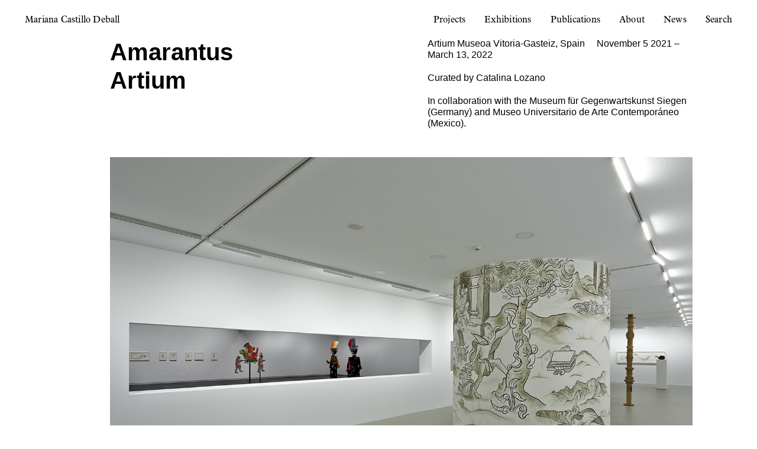

--- FILE ---
content_type: text/html; charset=UTF-8
request_url: https://castillodeball.org/project/amarantus/
body_size: 19010
content:
<!DOCTYPE html>
<html lang="en">
<head>
  <meta charset="UTF-8">
  <meta name="viewport" content="width=device-width, initial-scale=1.0">
  <meta http-equiv="X-UA-Compatible" content="ie=edge">
  
  <link rel="apple-touch-icon" sizes="180x180" href="/wp-content/themes/mcd/lib/favicons/apple-touch-icon.png">
  <link rel="icon" type="image/png" sizes="32x32" href="/wp-content/themes/mcd/lib/favicons/favicon-32x32.png">
  <link rel="icon" type="image/png" sizes="16x16" href="/wp-content/themes/mcd/lib/favicons/favicon-16x16.png">
  <link rel="manifest" href="/wp-content/themes/mcd/lib/favicons/site.webmanifest">
  <link rel="mask-icon" href="/wp-content/themes/mcd/lib/favicons/safari-pinned-tab.svg" color="#5bbad5">
  <meta name="msapplication-TileColor" content="#da532c">
  <meta name="theme-color" content="#ffffff">
  <link rel="stylesheet" href="/wp-content/themes/mcd/bundle.aa45426242059e89f6f25144efafec5a432bc40f.css">
  <script>
    window.mcd = {};
    window.mcd.error = false;
  </script>
  
		<!-- All in One SEO 4.5.4 - aioseo.com -->
		<title>Amarantus - Mariana Castillo Deball</title>
		<meta name="robots" content="max-image-preview:large" />
		<meta name="google-site-verification" content="4rsMPOK_o8XLYBK9GBSfy3OX58TE64XVu7p8MNDeyWw" />
		<link rel="canonical" href="https://castillodeball.org/project/amarantus/" />
		<meta name="generator" content="All in One SEO (AIOSEO) 4.5.4" />
		<meta property="og:locale" content="en_US" />
		<meta property="og:site_name" content="Mariana Castillo Deball -" />
		<meta property="og:type" content="article" />
		<meta property="og:title" content="Amarantus - Mariana Castillo Deball" />
		<meta property="og:url" content="https://castillodeball.org/project/amarantus/" />
		<meta property="article:published_time" content="2021-06-02T12:30:15+00:00" />
		<meta property="article:modified_time" content="2023-01-26T11:22:48+00:00" />
		<meta name="twitter:card" content="summary" />
		<meta name="twitter:title" content="Amarantus - Mariana Castillo Deball" />
		<script type="application/ld+json" class="aioseo-schema">
			{"@context":"https:\/\/schema.org","@graph":[{"@type":"BreadcrumbList","@id":"https:\/\/castillodeball.org\/project\/amarantus\/#breadcrumblist","itemListElement":[{"@type":"ListItem","@id":"https:\/\/castillodeball.org\/#listItem","position":1,"name":"Home","item":"https:\/\/castillodeball.org\/","nextItem":"https:\/\/castillodeball.org\/project\/amarantus\/#listItem"},{"@type":"ListItem","@id":"https:\/\/castillodeball.org\/project\/amarantus\/#listItem","position":2,"name":"Amarantus","previousItem":"https:\/\/castillodeball.org\/#listItem"}]},{"@type":"Organization","@id":"https:\/\/castillodeball.org\/#organization","name":"Mariana Castillo Deball","url":"https:\/\/castillodeball.org\/"},{"@type":"WebPage","@id":"https:\/\/castillodeball.org\/project\/amarantus\/#webpage","url":"https:\/\/castillodeball.org\/project\/amarantus\/","name":"Amarantus - Mariana Castillo Deball","inLanguage":"en-US","isPartOf":{"@id":"https:\/\/castillodeball.org\/#website"},"breadcrumb":{"@id":"https:\/\/castillodeball.org\/project\/amarantus\/#breadcrumblist"},"author":"https:\/\/castillodeball.org\/author\/studio\/#author","creator":"https:\/\/castillodeball.org\/author\/studio\/#author","datePublished":"2021-06-02T12:30:15+00:00","dateModified":"2023-01-26T11:22:48+00:00"},{"@type":"WebSite","@id":"https:\/\/castillodeball.org\/#website","url":"https:\/\/castillodeball.org\/","name":"Mariana Castillo Deball","inLanguage":"en-US","publisher":{"@id":"https:\/\/castillodeball.org\/#organization"}}]}
		</script>
		<!-- All in One SEO -->

<link rel='stylesheet' id='wp-block-library-css' href='https://castillodeball.org/wp-includes/css/dist/block-library/style.min.css?ver=6.4.2' type='text/css' media='all' />
<style id='classic-theme-styles-inline-css' type='text/css'>
/*! This file is auto-generated */
.wp-block-button__link{color:#fff;background-color:#32373c;border-radius:9999px;box-shadow:none;text-decoration:none;padding:calc(.667em + 2px) calc(1.333em + 2px);font-size:1.125em}.wp-block-file__button{background:#32373c;color:#fff;text-decoration:none}
</style>
<style id='global-styles-inline-css' type='text/css'>
body{--wp--preset--color--black: #000000;--wp--preset--color--cyan-bluish-gray: #abb8c3;--wp--preset--color--white: #ffffff;--wp--preset--color--pale-pink: #f78da7;--wp--preset--color--vivid-red: #cf2e2e;--wp--preset--color--luminous-vivid-orange: #ff6900;--wp--preset--color--luminous-vivid-amber: #fcb900;--wp--preset--color--light-green-cyan: #7bdcb5;--wp--preset--color--vivid-green-cyan: #00d084;--wp--preset--color--pale-cyan-blue: #8ed1fc;--wp--preset--color--vivid-cyan-blue: #0693e3;--wp--preset--color--vivid-purple: #9b51e0;--wp--preset--gradient--vivid-cyan-blue-to-vivid-purple: linear-gradient(135deg,rgba(6,147,227,1) 0%,rgb(155,81,224) 100%);--wp--preset--gradient--light-green-cyan-to-vivid-green-cyan: linear-gradient(135deg,rgb(122,220,180) 0%,rgb(0,208,130) 100%);--wp--preset--gradient--luminous-vivid-amber-to-luminous-vivid-orange: linear-gradient(135deg,rgba(252,185,0,1) 0%,rgba(255,105,0,1) 100%);--wp--preset--gradient--luminous-vivid-orange-to-vivid-red: linear-gradient(135deg,rgba(255,105,0,1) 0%,rgb(207,46,46) 100%);--wp--preset--gradient--very-light-gray-to-cyan-bluish-gray: linear-gradient(135deg,rgb(238,238,238) 0%,rgb(169,184,195) 100%);--wp--preset--gradient--cool-to-warm-spectrum: linear-gradient(135deg,rgb(74,234,220) 0%,rgb(151,120,209) 20%,rgb(207,42,186) 40%,rgb(238,44,130) 60%,rgb(251,105,98) 80%,rgb(254,248,76) 100%);--wp--preset--gradient--blush-light-purple: linear-gradient(135deg,rgb(255,206,236) 0%,rgb(152,150,240) 100%);--wp--preset--gradient--blush-bordeaux: linear-gradient(135deg,rgb(254,205,165) 0%,rgb(254,45,45) 50%,rgb(107,0,62) 100%);--wp--preset--gradient--luminous-dusk: linear-gradient(135deg,rgb(255,203,112) 0%,rgb(199,81,192) 50%,rgb(65,88,208) 100%);--wp--preset--gradient--pale-ocean: linear-gradient(135deg,rgb(255,245,203) 0%,rgb(182,227,212) 50%,rgb(51,167,181) 100%);--wp--preset--gradient--electric-grass: linear-gradient(135deg,rgb(202,248,128) 0%,rgb(113,206,126) 100%);--wp--preset--gradient--midnight: linear-gradient(135deg,rgb(2,3,129) 0%,rgb(40,116,252) 100%);--wp--preset--font-size--small: 13px;--wp--preset--font-size--medium: 20px;--wp--preset--font-size--large: 36px;--wp--preset--font-size--x-large: 42px;--wp--preset--spacing--20: 0.44rem;--wp--preset--spacing--30: 0.67rem;--wp--preset--spacing--40: 1rem;--wp--preset--spacing--50: 1.5rem;--wp--preset--spacing--60: 2.25rem;--wp--preset--spacing--70: 3.38rem;--wp--preset--spacing--80: 5.06rem;--wp--preset--shadow--natural: 6px 6px 9px rgba(0, 0, 0, 0.2);--wp--preset--shadow--deep: 12px 12px 50px rgba(0, 0, 0, 0.4);--wp--preset--shadow--sharp: 6px 6px 0px rgba(0, 0, 0, 0.2);--wp--preset--shadow--outlined: 6px 6px 0px -3px rgba(255, 255, 255, 1), 6px 6px rgba(0, 0, 0, 1);--wp--preset--shadow--crisp: 6px 6px 0px rgba(0, 0, 0, 1);}:where(.is-layout-flex){gap: 0.5em;}:where(.is-layout-grid){gap: 0.5em;}body .is-layout-flow > .alignleft{float: left;margin-inline-start: 0;margin-inline-end: 2em;}body .is-layout-flow > .alignright{float: right;margin-inline-start: 2em;margin-inline-end: 0;}body .is-layout-flow > .aligncenter{margin-left: auto !important;margin-right: auto !important;}body .is-layout-constrained > .alignleft{float: left;margin-inline-start: 0;margin-inline-end: 2em;}body .is-layout-constrained > .alignright{float: right;margin-inline-start: 2em;margin-inline-end: 0;}body .is-layout-constrained > .aligncenter{margin-left: auto !important;margin-right: auto !important;}body .is-layout-constrained > :where(:not(.alignleft):not(.alignright):not(.alignfull)){max-width: var(--wp--style--global--content-size);margin-left: auto !important;margin-right: auto !important;}body .is-layout-constrained > .alignwide{max-width: var(--wp--style--global--wide-size);}body .is-layout-flex{display: flex;}body .is-layout-flex{flex-wrap: wrap;align-items: center;}body .is-layout-flex > *{margin: 0;}body .is-layout-grid{display: grid;}body .is-layout-grid > *{margin: 0;}:where(.wp-block-columns.is-layout-flex){gap: 2em;}:where(.wp-block-columns.is-layout-grid){gap: 2em;}:where(.wp-block-post-template.is-layout-flex){gap: 1.25em;}:where(.wp-block-post-template.is-layout-grid){gap: 1.25em;}.has-black-color{color: var(--wp--preset--color--black) !important;}.has-cyan-bluish-gray-color{color: var(--wp--preset--color--cyan-bluish-gray) !important;}.has-white-color{color: var(--wp--preset--color--white) !important;}.has-pale-pink-color{color: var(--wp--preset--color--pale-pink) !important;}.has-vivid-red-color{color: var(--wp--preset--color--vivid-red) !important;}.has-luminous-vivid-orange-color{color: var(--wp--preset--color--luminous-vivid-orange) !important;}.has-luminous-vivid-amber-color{color: var(--wp--preset--color--luminous-vivid-amber) !important;}.has-light-green-cyan-color{color: var(--wp--preset--color--light-green-cyan) !important;}.has-vivid-green-cyan-color{color: var(--wp--preset--color--vivid-green-cyan) !important;}.has-pale-cyan-blue-color{color: var(--wp--preset--color--pale-cyan-blue) !important;}.has-vivid-cyan-blue-color{color: var(--wp--preset--color--vivid-cyan-blue) !important;}.has-vivid-purple-color{color: var(--wp--preset--color--vivid-purple) !important;}.has-black-background-color{background-color: var(--wp--preset--color--black) !important;}.has-cyan-bluish-gray-background-color{background-color: var(--wp--preset--color--cyan-bluish-gray) !important;}.has-white-background-color{background-color: var(--wp--preset--color--white) !important;}.has-pale-pink-background-color{background-color: var(--wp--preset--color--pale-pink) !important;}.has-vivid-red-background-color{background-color: var(--wp--preset--color--vivid-red) !important;}.has-luminous-vivid-orange-background-color{background-color: var(--wp--preset--color--luminous-vivid-orange) !important;}.has-luminous-vivid-amber-background-color{background-color: var(--wp--preset--color--luminous-vivid-amber) !important;}.has-light-green-cyan-background-color{background-color: var(--wp--preset--color--light-green-cyan) !important;}.has-vivid-green-cyan-background-color{background-color: var(--wp--preset--color--vivid-green-cyan) !important;}.has-pale-cyan-blue-background-color{background-color: var(--wp--preset--color--pale-cyan-blue) !important;}.has-vivid-cyan-blue-background-color{background-color: var(--wp--preset--color--vivid-cyan-blue) !important;}.has-vivid-purple-background-color{background-color: var(--wp--preset--color--vivid-purple) !important;}.has-black-border-color{border-color: var(--wp--preset--color--black) !important;}.has-cyan-bluish-gray-border-color{border-color: var(--wp--preset--color--cyan-bluish-gray) !important;}.has-white-border-color{border-color: var(--wp--preset--color--white) !important;}.has-pale-pink-border-color{border-color: var(--wp--preset--color--pale-pink) !important;}.has-vivid-red-border-color{border-color: var(--wp--preset--color--vivid-red) !important;}.has-luminous-vivid-orange-border-color{border-color: var(--wp--preset--color--luminous-vivid-orange) !important;}.has-luminous-vivid-amber-border-color{border-color: var(--wp--preset--color--luminous-vivid-amber) !important;}.has-light-green-cyan-border-color{border-color: var(--wp--preset--color--light-green-cyan) !important;}.has-vivid-green-cyan-border-color{border-color: var(--wp--preset--color--vivid-green-cyan) !important;}.has-pale-cyan-blue-border-color{border-color: var(--wp--preset--color--pale-cyan-blue) !important;}.has-vivid-cyan-blue-border-color{border-color: var(--wp--preset--color--vivid-cyan-blue) !important;}.has-vivid-purple-border-color{border-color: var(--wp--preset--color--vivid-purple) !important;}.has-vivid-cyan-blue-to-vivid-purple-gradient-background{background: var(--wp--preset--gradient--vivid-cyan-blue-to-vivid-purple) !important;}.has-light-green-cyan-to-vivid-green-cyan-gradient-background{background: var(--wp--preset--gradient--light-green-cyan-to-vivid-green-cyan) !important;}.has-luminous-vivid-amber-to-luminous-vivid-orange-gradient-background{background: var(--wp--preset--gradient--luminous-vivid-amber-to-luminous-vivid-orange) !important;}.has-luminous-vivid-orange-to-vivid-red-gradient-background{background: var(--wp--preset--gradient--luminous-vivid-orange-to-vivid-red) !important;}.has-very-light-gray-to-cyan-bluish-gray-gradient-background{background: var(--wp--preset--gradient--very-light-gray-to-cyan-bluish-gray) !important;}.has-cool-to-warm-spectrum-gradient-background{background: var(--wp--preset--gradient--cool-to-warm-spectrum) !important;}.has-blush-light-purple-gradient-background{background: var(--wp--preset--gradient--blush-light-purple) !important;}.has-blush-bordeaux-gradient-background{background: var(--wp--preset--gradient--blush-bordeaux) !important;}.has-luminous-dusk-gradient-background{background: var(--wp--preset--gradient--luminous-dusk) !important;}.has-pale-ocean-gradient-background{background: var(--wp--preset--gradient--pale-ocean) !important;}.has-electric-grass-gradient-background{background: var(--wp--preset--gradient--electric-grass) !important;}.has-midnight-gradient-background{background: var(--wp--preset--gradient--midnight) !important;}.has-small-font-size{font-size: var(--wp--preset--font-size--small) !important;}.has-medium-font-size{font-size: var(--wp--preset--font-size--medium) !important;}.has-large-font-size{font-size: var(--wp--preset--font-size--large) !important;}.has-x-large-font-size{font-size: var(--wp--preset--font-size--x-large) !important;}
.wp-block-navigation a:where(:not(.wp-element-button)){color: inherit;}
:where(.wp-block-post-template.is-layout-flex){gap: 1.25em;}:where(.wp-block-post-template.is-layout-grid){gap: 1.25em;}
:where(.wp-block-columns.is-layout-flex){gap: 2em;}:where(.wp-block-columns.is-layout-grid){gap: 2em;}
.wp-block-pullquote{font-size: 1.5em;line-height: 1.6;}
</style>
<link rel='shortlink' href='https://castillodeball.org/?p=3651' />
<!-- horizontal lines -->
		<style>
			.lay-hr{
				height:1px;
				background-color:#000000;
			}
		</style><!-- Thank you for using LayGridder 1.1.7 --><style id="lg-shared-css">.lg-100vh, .lg-100vh .lg-row-inner, .lg-100vh .lg-column-wrap{
				min-height: 100vh;
			}
			.lg-column-wrap {
				display: -webkit-flex;
				display: -ms-flexbox;
				display: flex;
			}
			.lg-align-middle {
				-webkit-align-self: center;
				-ms-flex-item-align: center;
				align-self: center;
				position: relative; }

			.lg-align-top {
				-webkit-align-self: flex-start;
				-ms-flex-item-align: start;
				align-self: flex-start; }

			.lg-align-bottom {
				-webkit-align-self: flex-end;
	      		-ms-flex-item-align: end;
				align-self: flex-end; }

			.lg-100vh .lg-col.lg-absolute-position {
			    position: absolute !important;
			    margin-left: 0 !important;
			    z-index: 1;
			}@media (max-width: 960px){
        	.lg-desktop-grid .lg-col {
        		width: 100%;
        		transform: none!important;
        		-webkit-transform: none!important;
        	}
        	.lg-desktop-grid .lg-row.lg-one-col-row.lg-100vh .lg-col.lg-align-middle {
        		-webkit-align-self: center;
    		    -ms-flex-item-align: center;
		        align-self: center;
        		position: relative;
        		margin-bottom: 0;
        	}
        	.lg-desktop-grid .lg-row.lg-one-col-row.lg-100vh .lg-col.lg-align-top {
				-webkit-align-self: flex-start;
				-ms-flex-item-align: start;
				align-self: flex-start;
			}
        	.lg-desktop-grid .lg-row.lg-one-col-row.lg-100vh .lg-col.lg-align-bottom {
				-webkit-align-self: flex-end;
	      		-ms-flex-item-align: end;
				align-self: flex-end;
			}
        	.lg-desktop-grid .lg-row.lg-one-col-row.lg-100vh .lg-column-wrap{
        		display: -webkit-flex;
        		display: -ms-flexbox;
        		display: flex;
        	}
        	.lg-desktop-grid.lg-grid{
			padding-top:0vw;
			padding-bottom:0vw;
		}
		.lg-desktop-grid .lg-row{
			padding-left:0vw;
			padding-right:0vw;
		}
		.lg-desktop-grid .lg-col{
			margin-bottom:16px;
		}
        	.lg-desktop-grid .lg-row:last-child .lg-col:last-child{
        		margin-bottom: 0;
        	}
        }</style><!-- webfonts -->
		<style type="text/css">@font-face{ font-family: "SELIOSIXIPTLA"; src: url("https://castillodeball.org/wp-content/uploads/2020/05/SELIOSIXIPTLA.woff") format("woff"); } @font-face{ font-family: "SELIOSIXIPTLA-Bold"; src: url("https://castillodeball.org/wp-content/uploads/2020/05/SELIOSIXIPTLA-Bold.woff") format("woff"); } @font-face{ font-family: "PasticheReg"; src: url("https://castillodeball.org/wp-content/uploads/2020/05/PasticheReg.woff") format("woff"); } @font-face{ font-family: "Pastiche-Italic"; src: url("https://castillodeball.org/wp-content/uploads/2020/05/Pastiche-Italic.woff") format("woff"); } @font-face{ font-family: "pastiche-Bold"; src: url("https://castillodeball.org/wp-content/uploads/2020/05/pastiche-Bold.woff") format("woff"); } @font-face{ font-family: "Paolozzi-Regular"; src: url("https://castillodeball.org/wp-content/uploads/2020/05/Paolozzi-Regular.woff") format("woff"); } @font-face{ font-family: "Kaleidoscopic"; src: url("https://castillodeball.org/wp-content/uploads/2020/05/Kaleidoscopic.woff") format("woff"); } @font-face{ font-family: "Century731-Normal"; src: url("https://castillodeball.org/wp-content/uploads/2020/05/Century731-Normal.woff") format("woff"); } @font-face{ font-family: "Century731-Italic"; src: url("https://castillodeball.org/wp-content/uploads/2020/05/Century731-Italic.woff") format("woff"); } @font-face{ font-family: "ACaslon-Regular"; src: url("https://castillodeball.org/wp-content/uploads/2020/05/ACaslon-Regular.woff") format("woff"); } @font-face{ font-family: "ACaslon-Italic"; src: url("https://castillodeball.org/wp-content/uploads/2020/05/ACaslon-Italic.woff") format("woff"); } </style><!-- default text format "Default" -->
 		 		<style>
 			 		.lg-textformat-parent > *, ._Default{
 			 			font-family:helvetica,sans-serif;color:#000000;letter-spacing:0em;font-weight:400;text-align:left;text-indent:0em;padding: 0;text-transform:none;font-style:normal;text-decoration: none;line-height:1.2;
					  }
					  ._Default_nocolor_nomargin{
						font-family:helvetica,sans-serif;letter-spacing:0em;font-weight:400;text-align:left;text-indent:0em;padding: 0;text-transform:none;font-style:normal;text-decoration: none;line-height:1.2;
					  }.lg-textformat-parent > *, ._Default{
			 			font-family:helvetica,sans-serif;color:#000000;letter-spacing:0em;font-weight:400;text-align:left;text-indent:0em;padding: 0;text-transform:none;font-style:normal;text-decoration: none;line-height:1.2;
			 		}
			 		.lg-textformat-parent > *:last-child, ._Default:last-child{
			 			margin-bottom: 0;
					}
					._Default_nocolor_nomargin{
						font-family:helvetica,sans-serif;letter-spacing:0em;font-weight:400;text-align:left;text-indent:0em;padding: 0;text-transform:none;font-style:normal;text-decoration: none;line-height:1.2;
					}
		 			@media (min-width: 961px){
		 				.lg-textformat-parent > *, ._Default{
		 					font-size:16px;margin:0px 0 20px 0;
		 				}
		 				.lg-textformat-parent > *:last-child, ._Default:last-child{
		 					margin-bottom: 0;
						}
						._Default_nocolor_nomargin{
							font-size:16px;
						}
			 		}
			 		@media (max-width: 960px){
			 			.lg-textformat-parent > *, ._Default{
			 				font-size:16px;margin:0px 0 20px 0;
			 			}
			 			.lg-textformat-parent > *:last-child, ._Default:last-child{
			 				margin-bottom: 0;
						}
						._Default_nocolor_nomargin{
							font-size:16px;
						}
			 		}</style><!-- custom text formats -->
			<style>
				._test_header{font-family:comic sans ms,sans-serif;color:#000;letter-spacing:0em;font-weight:400;text-align:center;text-indent:0em;padding: 0;text-transform:none;font-style:normal;text-decoration: none;line-height:1.2;}._test_header_nocolor_nomargin{font-family:comic sans ms,sans-serif;letter-spacing:0em;font-weight:400;text-align:center;text-indent:0em;padding: 0;text-transform:none;font-style:normal;text-decoration: none;line-height:1.2;}@media (min-width: 961px){._test_header{font-size:48px;margin:0px 0 20px 0;}
	 			    	._test_header:last-child{
	 			    		margin-bottom: 0;
						}
						._test_header_nocolor_nomargin{font-size:48px;}
	 			    }@media (max-width: 960px){._test_header{font-size:24px;margin:0px 0 20px 0;}
	 			    	._test_header:last-child{
	 			    		margin-bottom: 0;
						}
	 			    	._test_header_nocolor_nomargin{font-size:24px;}
	 			    }._Caption{font-family:helvetica,sans-serif;color:#000000;letter-spacing:0em;font-weight:400;text-align:left;text-indent:0em;padding: 0;text-transform:none;font-style:normal;text-decoration: none;line-height:1.2;}._Caption_nocolor_nomargin{font-family:helvetica,sans-serif;letter-spacing:0em;font-weight:400;text-align:left;text-indent:0em;padding: 0;text-transform:none;font-style:normal;text-decoration: none;line-height:1.2;}@media (min-width: 961px){._Caption{font-size:12px;margin:0px 0 20px 0;}
	 			    	._Caption:last-child{
	 			    		margin-bottom: 0;
						}
						._Caption_nocolor_nomargin{font-size:12px;}
	 			    }@media (max-width: 960px){._Caption{font-size:12px;margin:0px 0 20px 0;}
	 			    	._Caption:last-child{
	 			    		margin-bottom: 0;
						}
	 			    	._Caption_nocolor_nomargin{font-size:12px;}
	 			    }
			</style></head>


<body style="background-color: #fff" class="project amarantus">

<style>
  .link-hover:hover,
  .lg-grid a:hover,
  .content__publication__description a:hover,
  .news__details a:hover,
  .content a:hover
  text.active,
  .content__publication__description a:hover,
  .content a:hover,
  .lg-grid a:hover,
  .link-hover:hover,
  .news__details a:hover {
    color: #2d84ff!important;
  }


  .caption.active {
    fill: #2d84ff;
  }
</style>

<div class="site">


<header class="site__header active background-transparent">
  <nav class="nav__primary container mobile-only">
    <ul class="row">
      
      <li class="nav__secondary">
        <a href="#" data-menu="1">Menu</a>
        <a href="#" data-menu="0">
          <span class="close"></span>
        </a>
        <ul class="nav__secondary__list">
          <li class="list__title"><a href="/">Mariana Castillo Deball</a></li>

          <li class="list__item__secondary">
            <ul>
              <li><a href="/">Projects</a></li>


              <li class="dropdown dropdown__exhibitions">
                <a href="#" class="dropdown__toggle">
                  Exhibitions&nbsp;<span class="dropdown__icon"></span>
                </a>
                <ul><li><a class='link-hover' data-anchor='stringing-beads' href='https://castillodeball.org/project/uncomfortable-objects'>Stringing Beads<span class='link-plain'></span></a></li><li><a class='link-hover' data-anchor='feathered-changes' href='https://castillodeball.org/project/public-artworks'>Feathered Changes<span class='link-plain'></span></a></li><li><a class='link-hover' data-anchor='vuja-de-paper-thresholds' href='https://castillodeball.org/project/archaeologies'>Vùjá de – Paper Thresholds<span class='link-plain'></span></a></li><li><a class='link-hover' data-anchor='pre-architectures' href='https://castillodeball.org/project/hypothesis-of-a-tree'>Pre-Architectures<span class='link-plain'></span></a></li><li><a class='link-hover' data-anchor='death-i-am-still-paper' href='https://castillodeball.org/project/public-artworks'>Death, I am Still Paper<span class='link-plain'></span></a></li><li><a class='link-hover' data-anchor='dibujame-un-mapa-de-lo-que-no-veras' href='https://castillodeball.org/project/fatalismo-magico'>Dibújame un mapa de lo que no verás<span class='link-plain'></span></a></li><li><a class='link-hover' data-anchor='the-flames-leave-a-feathered-mark' href='https://castillodeball.org/project/feathered-changes'>The Flames Leave a Feathered Mark<span class='link-plain'></span></a></li><li><a class='link-hover' data-anchor='firesong-for-the-bees-a-tree-of-clay' href='https://castillodeball.org/project/public-artworks'>Firesong for the bees, a tree of clay<span class='link-plain'></span></a></li><li><a class='link-hover' data-anchor='ten-thousand-suns-24th-biennale-of-sydney' href='https://castillodeball.org/project/archaeologies'>TEN THOUSAND SUNS  24th Biennale of Sydney<span class='link-plain'></span></a></li><li><a class='link-hover' data-anchor='rituals-of-the-everyday' href='https://castillodeball.org/project/vista-de-ojos'>Rituals of the Everyday<span class='link-plain'></span></a></li><li><a class='link-hover' data-anchor='cada-cosa-es-babel' href='https://castillodeball.org/project/archaeologies'>Cada cosa es Babel<span class='link-plain'></span></a></li><li><a class='link-hover' data-anchor='luce-dietro-tracce-incompiute' href='https://castillodeball.org/project/archaeologies'>Luce dietro tracce incompiute<span class='link-plain'></span></a></li><li><a class='link-hover' data-anchor='to-day-a-noite-september-2nd' href='https://castillodeball.org/project/to-day'>To-Day/A Noite, September 2nd<span class='link-plain'></span></a></li><li><a class='link-hover' data-anchor='in-a-convex-mirror' href='https://castillodeball.org/project/feathered-changes'>In a Convex Mirror<span class='link-plain'></span></a></li><li><a class='link-hover' data-anchor='as-hardly-found-in-the-art-of-tropical-architecture' href='https://castillodeball.org/project/archaeologies'>As Hardly Found in the Art of Tropical Architecture<span class='link-plain'></span></a></li><li><a class='link-hover' data-anchor='conference-around-the-clock' href='https://castillodeball.org/project/history-of-science'>Conference Around The Clock<span class='link-plain'></span></a></li><li><a class='link-hover' data-anchor='ceremony-burial-of-an-undead-world' href='https://castillodeball.org/project/estas-ruinas-que-ves'>Ceremony (Burial of an Undead World)<span class='link-plain'></span></a></li><li><a class='link-hover' data-anchor='roman-rubbish' href='https://castillodeball.org/project/archaeologies'>Roman Rubbish<span class='link-plain'></span></a></li><li><a class='link-hover' data-anchor='hasta-que-los-cantos-broten-until-the-songs-spring' href='https://castillodeball.org/project/vista-de-ojos'>Hasta que los cantos broten (Until The Songs Spring)<span class='link-plain'></span></a></li><li><a class='link-hover' data-anchor='by-the-position-of-your-heart-it-will-be-known-where-the-middle-place-is' href='https://castillodeball.org/project/feathered-changes'>By the position of your heart IT WILL BE KNOWN WHERE THE MIDDLE PLACE IS<span class='link-plain'></span></a></li><li><a class='link-hover' data-anchor='amarantus-artium' href=''>Amarantus Artium<span class='link-plain'></span></a></li><li><a class='link-hover' data-anchor='walking-through-the-town-i-followed-a-pattern-on-the-pavement-that-became-the-magnified-silhouette-of-a-womans-profile' href='https://castillodeball.org/project/public-artworks'>Walking through the town I followed a pattern on the pavement that became the magnified silhouette of a woman's profile<span class='link-plain'>&nbsp;2021, May</span></a></li><li><a class='link-hover' data-anchor='amarantus-muac' href=''>Amarantus MUAC<span class='link-plain'></span></a></li><li><a class='link-hover' data-anchor='remedio-milenario-codice-de-la-cruz-badiano-p-61' href='https://castillodeball.org/project/in-tlilli-in-tlapalli'>Remedio Milenario, Códice de la Cruz – Badiano p. 61<span class='link-plain'></span></a></li><li><a class='link-hover' data-anchor='a-drawing-a-story-and-a-poem-go-for-a-walk' href='https://castillodeball.org/project/public-artworks'>A drawing, a story and a poem go for a Walk<span class='link-plain'></span></a></li><li><a class='link-hover' data-anchor='amarantus' href=''>Amarantus Siegen<span class='link-plain'></span></a></li><li><a class='link-hover' data-anchor='between-making-and-knowing-something' href='https://castillodeball.org/project/feathered-changes'>Between making and knowing something<span class='link-plain'></span></a></li><li><a class='link-hover' data-anchor='replaying-lifes-tape-2019' href='https://castillodeball.org/project/hypothesis-of-a-tree'>Replaying Life’s Tape<span class='link-plain'></span></a></li><li><a class='link-hover' data-anchor='finding-oneself-outside' href='https://castillodeball.org/project/vista-de-ojos'>Finding Oneself Outside<span class='link-plain'></span></a></li><li><a class='link-hover' data-anchor='in-tlilli-in-tlapalli-2' href='https://castillodeball.org/project/in-tlilli-in-tlapalli'>In Tlili in Tlapalli<span class='link-plain'></span></a></li><li><a class='link-hover' data-anchor='never-odd-or-even' href='https://castillodeball.org/project/never-odd-or-even'>Never odd or even<span class='link-plain'></span></a></li><li><a class='link-hover' data-anchor='fatalismo-magico' href='https://castillodeball.org/project/fatalismo-magico'>Fatalismo Mágico<span class='link-plain'></span></a></li><li><a class='link-hover' data-anchor='to-day-february-20th' href='https://castillodeball.org/project/to-day'>To-Day, February 20th<span class='link-plain'></span></a></li><li><a class='link-hover' data-anchor='pleasures-of-association-and-poissons-such-as-love' href='https://castillodeball.org/project/hypothesis-of-a-tree'>Pleasures of Association, and Poissons, such as Love–,<span class='link-plain'></span></a></li><li><a class='link-hover' data-anchor='them-inside-the-skin' href='https://castillodeball.org/project/in-tlilli-in-tlapalli'>Them inside the skin<span class='link-plain'></span></a></li><li><a class='link-hover' data-anchor='feathered-changes-serpent-disappearances-2' href='https://castillodeball.org/project/feathered-changes'>Feathered Changes, Serpent Disappearances<span class='link-plain'></span></a></li><li><a class='link-hover' data-anchor='viertel-nach-schatten' href='https://castillodeball.org/project/fatalismo-magico'>Viertel nach Schatten<span class='link-plain'></span></a></li><li><a class='link-hover' data-anchor='hypothesis-of-a-tree' href='https://castillodeball.org/project/hypothesis-of-a-tree'>Hypothesis of a tree<span class='link-plain'></span></a></li><li><a class='link-hover' data-anchor='to-day-july-9th-2016' href='https://castillodeball.org/project/to-day'>To-day July 9th<span class='link-plain'></span></a></li><li><a class='link-hover' data-anchor='cronotopo-2015' href='https://castillodeball.org/project/quien-medira-el-espacio-quien-me-dira-el-momento'>Cronotopo<span class='link-plain'></span></a></li><li><a class='link-hover' data-anchor='quien-medira-el-espacio-quien-me-dira-el-momento' href='https://castillodeball.org/project/quien-medira-el-espacio-quien-me-dira-el-momento'>¿Quién medirá el espacio,  quién me dirá el momento?<span class='link-plain'></span></a></li><li><a class='link-hover' data-anchor='parergon' href='https://castillodeball.org/project/parergon'>Parergon<span class='link-plain'></span></a></li><li><a class='link-hover' data-anchor='vista-de-ojos-2014' href='https://castillodeball.org/project/vista-de-ojos'>Vista de Ojos<span class='link-plain'></span></a></li><li><a class='link-hover' data-anchor='you-have-time-to-show-yourself-before-other-eyes-2' href='https://castillodeball.org/project/between-you'>You have time to show yourself before other eyes<span class='link-plain'></span></a></li><li><a class='link-hover' data-anchor='my-flowers-will-not-end' href='https://castillodeball.org/project/vista-de-ojos'>My flowers will not end<span class='link-plain'></span></a></li><li><a class='link-hover' data-anchor='what-we-caught-we-threw-away-what-we-didnt-catch-we-kept' href='https://castillodeball.org/project/between-you'>What we caught we threw away,  what we didn’t catch we kept<span class='link-plain'></span></a></li><li><a class='link-hover' data-anchor='uncomfortable-objects-zurich-art-prize-2012' href='https://castillodeball.org/project/uncomfortable-objects'>Uncomfortable Objects. Zurich Art Prize<span class='link-plain'></span></a></li><li><a class='link-hover' data-anchor='documenta-13' href='https://castillodeball.org/project/uncomfortable-objects'>dOCUMENTA (13)<span class='link-plain'></span></a></li><li><a class='link-hover' data-anchor='we-are-silently-illiterate-2011' href='https://castillodeball.org/project/uncomfortable-objects'>We are silently illiterate<span class='link-plain'></span></a></li><li><a class='link-hover' data-anchor='this-constructed-disorder-allows-geological-surprises-for-the-most-abandoned-memory-2011' href='https://castillodeball.org/project/uncomfortable-objects'>This constructed disorder, allows geological surprises for the most abandoned memory<span class='link-plain'></span></a></li><li><a class='link-hover' data-anchor='figures-dont-lie-but-liars-can-figure-2011' href='https://castillodeball.org/project/uncomfortable-objects'>Figures don’t lie but liars can figure<span class='link-plain'></span></a></li><li><a class='link-hover' data-anchor='ars-viva-09-10-geschichte-history' href='https://castillodeball.org/project/between-you'>ars viva 09/10: Geschichte/History<span class='link-plain'></span></a></li><li><a class='link-hover' data-anchor='between-you-and-the-image-of-you-that-reaches-me' href='https://castillodeball.org/project/between-you'>Between You and the Image of You That Reaches Me<span class='link-plain'></span></a></li><li><a class='link-hover' data-anchor='kaleidoscopic-eye' href='https://castillodeball.org/project/history-of-science'>Kaleidoscopic Eye<span class='link-plain'></span></a></li><li><a class='link-hover' data-anchor='nobody-was-tomorrow' href='https://castillodeball.org/project/history-of-science'>Nobody was Tomorrow<span class='link-plain'></span></a></li><li><a class='link-hover' data-anchor='estas-ruinas-que-ves' href='https://castillodeball.org/project/estas-ruinas-que-ves'>Estas ruinas que ves<span class='link-plain'></span></a></li><li><a class='link-hover' data-anchor='it-rises-or-falls-depending-on-whether-youre-coming-or-going' href='https://castillodeball.org/project/estas-ruinas-que-ves'>It rises or falls  depending on whether  you’re coming or going<span class='link-plain'></span></a></li><li><a class='link-hover' data-anchor='blackboxing' href='https://castillodeball.org/project/history-of-science'>Blackboxing<span class='link-plain'></span></a></li><li><a class='link-hover' data-anchor='institute-of-chance' href='https://castillodeball.org/project/the-expanded-book'>Institute of Chance<span class='link-plain'></span></a></li><li><a class='link-hover' data-anchor='stochastic-archives' href='https://castillodeball.org/project/the-expanded-book'>Stochastic archives<span class='link-plain'></span></a></li><li><a class='link-hover' data-anchor='the-wall-and-the-books-987-words-stolen-from-a-library' href='https://castillodeball.org/project/the-expanded-book'>The wall and the books: 987 words stolen from a library<span class='link-plain'></span></a></li></ul>
              </li>


              

              <li><a class='' href='/publications'>Publications</a></li>
              <li><a class='' href='/about'>About</a></li>
              <li><a class='' href='/selected-press'>News</a></li>

              <li class="dropdown dropdown__exhibitions">
                <a href="#" class="dropdown__toggle">
                  Search&nbsp;<span class="dropdown__icon"></span>
                </a>

                <ul>
                  
    <div class='search__container'>
      <form id='search-mobile' class='search__form' action='/ajax/search.php' method='get'>
        <input type='text' name='q' value=''>
        <input type='image' alt='Search' src='https://castillodeball.org/wp-content/themes/mcd/lib/images/search.svg'>
      </form>
    </div>
                    <div class="margin-top-sm">
                    
    <ul class='search__filters'>
      <li>FILTER</li>
      <li><button data-reset>All</button></li>
      <li><button class='' data-filter='project'>Projects</button></li>
      <li><button class='' data-filter='publications'>Publications</button></li>
      <li><button class='' data-filter='news'>News</button></li>
    </ul>
                    </div>
                </ul>
              </li>

            </ul>
          </li>
        </ul>
      </li>
    </ul>
  </nav><!-- mobile nav -->

  <nav class="nav__primary container desktop-only">
    <ul class="row">
      <li class="site__title desktop-only">
        <h1><a href="/">Mariana Castillo Deball</a></h1>
      </li>


      
      <li><a href="/">Projects</a></li>
      <li class="nav__secondary">
        <ul class="nav__secondary__list">
          <li class="list__item__secondary dropdown dropdown__exhibitions">
            <a href="#" class="dropdown__toggle">
              Exhibitions
            </a>
            <ul class="dropdown__list"><li><a class='link-hover' data-anchor='stringing-beads' href='https://castillodeball.org/project/uncomfortable-objects'>Stringing Beads<span class='link-plain'></span></a></li><li><a class='link-hover' data-anchor='feathered-changes' href='https://castillodeball.org/project/public-artworks'>Feathered Changes<span class='link-plain'></span></a></li><li><a class='link-hover' data-anchor='vuja-de-paper-thresholds' href='https://castillodeball.org/project/archaeologies'>Vùjá de – Paper Thresholds<span class='link-plain'></span></a></li><li><a class='link-hover' data-anchor='pre-architectures' href='https://castillodeball.org/project/hypothesis-of-a-tree'>Pre-Architectures<span class='link-plain'></span></a></li><li><a class='link-hover' data-anchor='death-i-am-still-paper' href='https://castillodeball.org/project/public-artworks'>Death, I am Still Paper<span class='link-plain'></span></a></li><li><a class='link-hover' data-anchor='dibujame-un-mapa-de-lo-que-no-veras' href='https://castillodeball.org/project/fatalismo-magico'>Dibújame un mapa de lo que no verás<span class='link-plain'></span></a></li><li><a class='link-hover' data-anchor='the-flames-leave-a-feathered-mark' href='https://castillodeball.org/project/feathered-changes'>The Flames Leave a Feathered Mark<span class='link-plain'></span></a></li><li><a class='link-hover' data-anchor='firesong-for-the-bees-a-tree-of-clay' href='https://castillodeball.org/project/public-artworks'>Firesong for the bees, a tree of clay<span class='link-plain'></span></a></li><li><a class='link-hover' data-anchor='ten-thousand-suns-24th-biennale-of-sydney' href='https://castillodeball.org/project/archaeologies'>TEN THOUSAND SUNS  24th Biennale of Sydney<span class='link-plain'></span></a></li><li><a class='link-hover' data-anchor='rituals-of-the-everyday' href='https://castillodeball.org/project/vista-de-ojos'>Rituals of the Everyday<span class='link-plain'></span></a></li><li><a class='link-hover' data-anchor='cada-cosa-es-babel' href='https://castillodeball.org/project/archaeologies'>Cada cosa es Babel<span class='link-plain'></span></a></li><li><a class='link-hover' data-anchor='luce-dietro-tracce-incompiute' href='https://castillodeball.org/project/archaeologies'>Luce dietro tracce incompiute<span class='link-plain'></span></a></li><li><a class='link-hover' data-anchor='to-day-a-noite-september-2nd' href='https://castillodeball.org/project/to-day'>To-Day/A Noite, September 2nd<span class='link-plain'></span></a></li><li><a class='link-hover' data-anchor='in-a-convex-mirror' href='https://castillodeball.org/project/feathered-changes'>In a Convex Mirror<span class='link-plain'></span></a></li><li><a class='link-hover' data-anchor='as-hardly-found-in-the-art-of-tropical-architecture' href='https://castillodeball.org/project/archaeologies'>As Hardly Found in the Art of Tropical Architecture<span class='link-plain'></span></a></li><li><a class='link-hover' data-anchor='conference-around-the-clock' href='https://castillodeball.org/project/history-of-science'>Conference Around The Clock<span class='link-plain'></span></a></li><li><a class='link-hover' data-anchor='ceremony-burial-of-an-undead-world' href='https://castillodeball.org/project/estas-ruinas-que-ves'>Ceremony (Burial of an Undead World)<span class='link-plain'></span></a></li><li><a class='link-hover' data-anchor='roman-rubbish' href='https://castillodeball.org/project/archaeologies'>Roman Rubbish<span class='link-plain'></span></a></li><li><a class='link-hover' data-anchor='hasta-que-los-cantos-broten-until-the-songs-spring' href='https://castillodeball.org/project/vista-de-ojos'>Hasta que los cantos broten (Until The Songs Spring)<span class='link-plain'></span></a></li><li><a class='link-hover' data-anchor='by-the-position-of-your-heart-it-will-be-known-where-the-middle-place-is' href='https://castillodeball.org/project/feathered-changes'>By the position of your heart IT WILL BE KNOWN WHERE THE MIDDLE PLACE IS<span class='link-plain'></span></a></li><li><a class='link-hover' data-anchor='amarantus-artium' href=''>Amarantus Artium<span class='link-plain'></span></a></li><li><a class='link-hover' data-anchor='walking-through-the-town-i-followed-a-pattern-on-the-pavement-that-became-the-magnified-silhouette-of-a-womans-profile' href='https://castillodeball.org/project/public-artworks'>Walking through the town I followed a pattern on the pavement that became the magnified silhouette of a woman's profile<span class='link-plain'>&nbsp;2021, May</span></a></li><li><a class='link-hover' data-anchor='amarantus-muac' href=''>Amarantus MUAC<span class='link-plain'></span></a></li><li><a class='link-hover' data-anchor='remedio-milenario-codice-de-la-cruz-badiano-p-61' href='https://castillodeball.org/project/in-tlilli-in-tlapalli'>Remedio Milenario, Códice de la Cruz – Badiano p. 61<span class='link-plain'></span></a></li><li><a class='link-hover' data-anchor='a-drawing-a-story-and-a-poem-go-for-a-walk' href='https://castillodeball.org/project/public-artworks'>A drawing, a story and a poem go for a Walk<span class='link-plain'></span></a></li><li><a class='link-hover' data-anchor='amarantus' href=''>Amarantus Siegen<span class='link-plain'></span></a></li><li><a class='link-hover' data-anchor='between-making-and-knowing-something' href='https://castillodeball.org/project/feathered-changes'>Between making and knowing something<span class='link-plain'></span></a></li><li><a class='link-hover' data-anchor='replaying-lifes-tape-2019' href='https://castillodeball.org/project/hypothesis-of-a-tree'>Replaying Life’s Tape<span class='link-plain'></span></a></li><li><a class='link-hover' data-anchor='finding-oneself-outside' href='https://castillodeball.org/project/vista-de-ojos'>Finding Oneself Outside<span class='link-plain'></span></a></li><li><a class='link-hover' data-anchor='in-tlilli-in-tlapalli-2' href='https://castillodeball.org/project/in-tlilli-in-tlapalli'>In Tlili in Tlapalli<span class='link-plain'></span></a></li><li><a class='link-hover' data-anchor='never-odd-or-even' href='https://castillodeball.org/project/never-odd-or-even'>Never odd or even<span class='link-plain'></span></a></li><li><a class='link-hover' data-anchor='fatalismo-magico' href='https://castillodeball.org/project/fatalismo-magico'>Fatalismo Mágico<span class='link-plain'></span></a></li><li><a class='link-hover' data-anchor='to-day-february-20th' href='https://castillodeball.org/project/to-day'>To-Day, February 20th<span class='link-plain'></span></a></li><li><a class='link-hover' data-anchor='pleasures-of-association-and-poissons-such-as-love' href='https://castillodeball.org/project/hypothesis-of-a-tree'>Pleasures of Association, and Poissons, such as Love–,<span class='link-plain'></span></a></li><li><a class='link-hover' data-anchor='them-inside-the-skin' href='https://castillodeball.org/project/in-tlilli-in-tlapalli'>Them inside the skin<span class='link-plain'></span></a></li><li><a class='link-hover' data-anchor='feathered-changes-serpent-disappearances-2' href='https://castillodeball.org/project/feathered-changes'>Feathered Changes, Serpent Disappearances<span class='link-plain'></span></a></li><li><a class='link-hover' data-anchor='viertel-nach-schatten' href='https://castillodeball.org/project/fatalismo-magico'>Viertel nach Schatten<span class='link-plain'></span></a></li><li><a class='link-hover' data-anchor='hypothesis-of-a-tree' href='https://castillodeball.org/project/hypothesis-of-a-tree'>Hypothesis of a tree<span class='link-plain'></span></a></li><li><a class='link-hover' data-anchor='to-day-july-9th-2016' href='https://castillodeball.org/project/to-day'>To-day July 9th<span class='link-plain'></span></a></li><li><a class='link-hover' data-anchor='cronotopo-2015' href='https://castillodeball.org/project/quien-medira-el-espacio-quien-me-dira-el-momento'>Cronotopo<span class='link-plain'></span></a></li><li><a class='link-hover' data-anchor='quien-medira-el-espacio-quien-me-dira-el-momento' href='https://castillodeball.org/project/quien-medira-el-espacio-quien-me-dira-el-momento'>¿Quién medirá el espacio,  quién me dirá el momento?<span class='link-plain'></span></a></li><li><a class='link-hover' data-anchor='parergon' href='https://castillodeball.org/project/parergon'>Parergon<span class='link-plain'></span></a></li><li><a class='link-hover' data-anchor='vista-de-ojos-2014' href='https://castillodeball.org/project/vista-de-ojos'>Vista de Ojos<span class='link-plain'></span></a></li><li><a class='link-hover' data-anchor='you-have-time-to-show-yourself-before-other-eyes-2' href='https://castillodeball.org/project/between-you'>You have time to show yourself before other eyes<span class='link-plain'></span></a></li><li><a class='link-hover' data-anchor='my-flowers-will-not-end' href='https://castillodeball.org/project/vista-de-ojos'>My flowers will not end<span class='link-plain'></span></a></li><li><a class='link-hover' data-anchor='what-we-caught-we-threw-away-what-we-didnt-catch-we-kept' href='https://castillodeball.org/project/between-you'>What we caught we threw away,  what we didn’t catch we kept<span class='link-plain'></span></a></li><li><a class='link-hover' data-anchor='uncomfortable-objects-zurich-art-prize-2012' href='https://castillodeball.org/project/uncomfortable-objects'>Uncomfortable Objects. Zurich Art Prize<span class='link-plain'></span></a></li><li><a class='link-hover' data-anchor='documenta-13' href='https://castillodeball.org/project/uncomfortable-objects'>dOCUMENTA (13)<span class='link-plain'></span></a></li><li><a class='link-hover' data-anchor='we-are-silently-illiterate-2011' href='https://castillodeball.org/project/uncomfortable-objects'>We are silently illiterate<span class='link-plain'></span></a></li><li><a class='link-hover' data-anchor='this-constructed-disorder-allows-geological-surprises-for-the-most-abandoned-memory-2011' href='https://castillodeball.org/project/uncomfortable-objects'>This constructed disorder, allows geological surprises for the most abandoned memory<span class='link-plain'></span></a></li><li><a class='link-hover' data-anchor='figures-dont-lie-but-liars-can-figure-2011' href='https://castillodeball.org/project/uncomfortable-objects'>Figures don’t lie but liars can figure<span class='link-plain'></span></a></li><li><a class='link-hover' data-anchor='ars-viva-09-10-geschichte-history' href='https://castillodeball.org/project/between-you'>ars viva 09/10: Geschichte/History<span class='link-plain'></span></a></li><li><a class='link-hover' data-anchor='between-you-and-the-image-of-you-that-reaches-me' href='https://castillodeball.org/project/between-you'>Between You and the Image of You That Reaches Me<span class='link-plain'></span></a></li><li><a class='link-hover' data-anchor='kaleidoscopic-eye' href='https://castillodeball.org/project/history-of-science'>Kaleidoscopic Eye<span class='link-plain'></span></a></li><li><a class='link-hover' data-anchor='nobody-was-tomorrow' href='https://castillodeball.org/project/history-of-science'>Nobody was Tomorrow<span class='link-plain'></span></a></li><li><a class='link-hover' data-anchor='estas-ruinas-que-ves' href='https://castillodeball.org/project/estas-ruinas-que-ves'>Estas ruinas que ves<span class='link-plain'></span></a></li><li><a class='link-hover' data-anchor='it-rises-or-falls-depending-on-whether-youre-coming-or-going' href='https://castillodeball.org/project/estas-ruinas-que-ves'>It rises or falls  depending on whether  you’re coming or going<span class='link-plain'></span></a></li><li><a class='link-hover' data-anchor='blackboxing' href='https://castillodeball.org/project/history-of-science'>Blackboxing<span class='link-plain'></span></a></li><li><a class='link-hover' data-anchor='institute-of-chance' href='https://castillodeball.org/project/the-expanded-book'>Institute of Chance<span class='link-plain'></span></a></li><li><a class='link-hover' data-anchor='stochastic-archives' href='https://castillodeball.org/project/the-expanded-book'>Stochastic archives<span class='link-plain'></span></a></li><li><a class='link-hover' data-anchor='the-wall-and-the-books-987-words-stolen-from-a-library' href='https://castillodeball.org/project/the-expanded-book'>The wall and the books: 987 words stolen from a library<span class='link-plain'></span></a></li></ul>
          </li>
        </ul>
      </li>

      
      <li><a class='' href='/publications'>Publications</a></li>
      <li><a class='' href='/about'>About</a></li>
      <li><a class='' href='/selected-press'>News</a></li>
      <li><a class='' href='/search'>Search</a></li>
    </ul>
  </nav><!-- desktop nav -->
</header>

<div class="page">

<section class="content">
  <div class="container container--full">
    <div class="row">
      <div class="column column--16">
        <style class="lg-grid-css">@media (min-width: 961px){#laygrid_post_3651 .lg-span-0{width:-1%}#laygrid_post_3651 .lg-span-0.frame-overflow-left{width: calc(-1% + 0%)}#laygrid_post_3651 .lg-span-0.frame-overflow-right{width: calc(-1% + 0%)}#laygrid_post_3651 .lg-span-0.frame-overflow-left.frame-overflow-right{width: calc(-1% + 0%)}#laygrid_post_3651 .lg-push-0.first-child{margin-left:0%}#laygrid_post_3651 .lg-push-0.frame-overflow-left.first-child{margin-left:-0%}#laygrid_post_3651 .lg-100vh .lg-col.lg-absolute-position.lg-push-0{left:0%}#laygrid_post_3651 .lg-100vh .lg-col.lg-absolute-position.lg-push-0.frame-overflow-left{left:0}#laygrid_post_3651 .lg-push-0{margin-left:1%}#laygrid_post_3651 .lg-span-1{width:5.3125%}#laygrid_post_3651 .lg-span-1.frame-overflow-left{width: calc(5.3125% + 0%)}#laygrid_post_3651 .lg-span-1.frame-overflow-right{width: calc(5.3125% + 0%)}#laygrid_post_3651 .lg-span-1.frame-overflow-left.frame-overflow-right{width: calc(5.3125% + 0%)}#laygrid_post_3651 .lg-push-1.first-child{margin-left:6.3125%}#laygrid_post_3651 .lg-push-1.frame-overflow-left.first-child{margin-left:-6.3125%}#laygrid_post_3651 .lg-100vh .lg-col.lg-absolute-position.lg-push-1{left:6.3125%}#laygrid_post_3651 .lg-100vh .lg-col.lg-absolute-position.lg-push-1.frame-overflow-left{left:0}#laygrid_post_3651 .lg-push-1{margin-left:7.3125%}#laygrid_post_3651 .lg-span-2{width:11.625%}#laygrid_post_3651 .lg-span-2.frame-overflow-left{width: calc(11.625% + 0%)}#laygrid_post_3651 .lg-span-2.frame-overflow-right{width: calc(11.625% + 0%)}#laygrid_post_3651 .lg-span-2.frame-overflow-left.frame-overflow-right{width: calc(11.625% + 0%)}#laygrid_post_3651 .lg-push-2.first-child{margin-left:12.625%}#laygrid_post_3651 .lg-push-2.frame-overflow-left.first-child{margin-left:-12.625%}#laygrid_post_3651 .lg-100vh .lg-col.lg-absolute-position.lg-push-2{left:12.625%}#laygrid_post_3651 .lg-100vh .lg-col.lg-absolute-position.lg-push-2.frame-overflow-left{left:0}#laygrid_post_3651 .lg-push-2{margin-left:13.625%}#laygrid_post_3651 .lg-span-3{width:17.9375%}#laygrid_post_3651 .lg-span-3.frame-overflow-left{width: calc(17.9375% + 0%)}#laygrid_post_3651 .lg-span-3.frame-overflow-right{width: calc(17.9375% + 0%)}#laygrid_post_3651 .lg-span-3.frame-overflow-left.frame-overflow-right{width: calc(17.9375% + 0%)}#laygrid_post_3651 .lg-push-3.first-child{margin-left:18.9375%}#laygrid_post_3651 .lg-push-3.frame-overflow-left.first-child{margin-left:-18.9375%}#laygrid_post_3651 .lg-100vh .lg-col.lg-absolute-position.lg-push-3{left:18.9375%}#laygrid_post_3651 .lg-100vh .lg-col.lg-absolute-position.lg-push-3.frame-overflow-left{left:0}#laygrid_post_3651 .lg-push-3{margin-left:19.9375%}#laygrid_post_3651 .lg-span-4{width:24.25%}#laygrid_post_3651 .lg-span-4.frame-overflow-left{width: calc(24.25% + 0%)}#laygrid_post_3651 .lg-span-4.frame-overflow-right{width: calc(24.25% + 0%)}#laygrid_post_3651 .lg-span-4.frame-overflow-left.frame-overflow-right{width: calc(24.25% + 0%)}#laygrid_post_3651 .lg-push-4.first-child{margin-left:25.25%}#laygrid_post_3651 .lg-push-4.frame-overflow-left.first-child{margin-left:-25.25%}#laygrid_post_3651 .lg-100vh .lg-col.lg-absolute-position.lg-push-4{left:25.25%}#laygrid_post_3651 .lg-100vh .lg-col.lg-absolute-position.lg-push-4.frame-overflow-left{left:0}#laygrid_post_3651 .lg-push-4{margin-left:26.25%}#laygrid_post_3651 .lg-span-5{width:30.5625%}#laygrid_post_3651 .lg-span-5.frame-overflow-left{width: calc(30.5625% + 0%)}#laygrid_post_3651 .lg-span-5.frame-overflow-right{width: calc(30.5625% + 0%)}#laygrid_post_3651 .lg-span-5.frame-overflow-left.frame-overflow-right{width: calc(30.5625% + 0%)}#laygrid_post_3651 .lg-push-5.first-child{margin-left:31.5625%}#laygrid_post_3651 .lg-push-5.frame-overflow-left.first-child{margin-left:-31.5625%}#laygrid_post_3651 .lg-100vh .lg-col.lg-absolute-position.lg-push-5{left:31.5625%}#laygrid_post_3651 .lg-100vh .lg-col.lg-absolute-position.lg-push-5.frame-overflow-left{left:0}#laygrid_post_3651 .lg-push-5{margin-left:32.5625%}#laygrid_post_3651 .lg-span-6{width:36.875%}#laygrid_post_3651 .lg-span-6.frame-overflow-left{width: calc(36.875% + 0%)}#laygrid_post_3651 .lg-span-6.frame-overflow-right{width: calc(36.875% + 0%)}#laygrid_post_3651 .lg-span-6.frame-overflow-left.frame-overflow-right{width: calc(36.875% + 0%)}#laygrid_post_3651 .lg-push-6.first-child{margin-left:37.875%}#laygrid_post_3651 .lg-push-6.frame-overflow-left.first-child{margin-left:-37.875%}#laygrid_post_3651 .lg-100vh .lg-col.lg-absolute-position.lg-push-6{left:37.875%}#laygrid_post_3651 .lg-100vh .lg-col.lg-absolute-position.lg-push-6.frame-overflow-left{left:0}#laygrid_post_3651 .lg-push-6{margin-left:38.875%}#laygrid_post_3651 .lg-span-7{width:43.1875%}#laygrid_post_3651 .lg-span-7.frame-overflow-left{width: calc(43.1875% + 0%)}#laygrid_post_3651 .lg-span-7.frame-overflow-right{width: calc(43.1875% + 0%)}#laygrid_post_3651 .lg-span-7.frame-overflow-left.frame-overflow-right{width: calc(43.1875% + 0%)}#laygrid_post_3651 .lg-push-7.first-child{margin-left:44.1875%}#laygrid_post_3651 .lg-push-7.frame-overflow-left.first-child{margin-left:-44.1875%}#laygrid_post_3651 .lg-100vh .lg-col.lg-absolute-position.lg-push-7{left:44.1875%}#laygrid_post_3651 .lg-100vh .lg-col.lg-absolute-position.lg-push-7.frame-overflow-left{left:0}#laygrid_post_3651 .lg-push-7{margin-left:45.1875%}#laygrid_post_3651 .lg-span-8{width:49.5%}#laygrid_post_3651 .lg-span-8.frame-overflow-left{width: calc(49.5% + 0%)}#laygrid_post_3651 .lg-span-8.frame-overflow-right{width: calc(49.5% + 0%)}#laygrid_post_3651 .lg-span-8.frame-overflow-left.frame-overflow-right{width: calc(49.5% + 0%)}#laygrid_post_3651 .lg-push-8.first-child{margin-left:50.5%}#laygrid_post_3651 .lg-push-8.frame-overflow-left.first-child{margin-left:-50.5%}#laygrid_post_3651 .lg-100vh .lg-col.lg-absolute-position.lg-push-8{left:50.5%}#laygrid_post_3651 .lg-100vh .lg-col.lg-absolute-position.lg-push-8.frame-overflow-left{left:0}#laygrid_post_3651 .lg-push-8{margin-left:51.5%}#laygrid_post_3651 .lg-span-9{width:55.8125%}#laygrid_post_3651 .lg-span-9.frame-overflow-left{width: calc(55.8125% + 0%)}#laygrid_post_3651 .lg-span-9.frame-overflow-right{width: calc(55.8125% + 0%)}#laygrid_post_3651 .lg-span-9.frame-overflow-left.frame-overflow-right{width: calc(55.8125% + 0%)}#laygrid_post_3651 .lg-push-9.first-child{margin-left:56.8125%}#laygrid_post_3651 .lg-push-9.frame-overflow-left.first-child{margin-left:-56.8125%}#laygrid_post_3651 .lg-100vh .lg-col.lg-absolute-position.lg-push-9{left:56.8125%}#laygrid_post_3651 .lg-100vh .lg-col.lg-absolute-position.lg-push-9.frame-overflow-left{left:0}#laygrid_post_3651 .lg-push-9{margin-left:57.8125%}#laygrid_post_3651 .lg-span-10{width:62.125%}#laygrid_post_3651 .lg-span-10.frame-overflow-left{width: calc(62.125% + 0%)}#laygrid_post_3651 .lg-span-10.frame-overflow-right{width: calc(62.125% + 0%)}#laygrid_post_3651 .lg-span-10.frame-overflow-left.frame-overflow-right{width: calc(62.125% + 0%)}#laygrid_post_3651 .lg-push-10.first-child{margin-left:63.125%}#laygrid_post_3651 .lg-push-10.frame-overflow-left.first-child{margin-left:-63.125%}#laygrid_post_3651 .lg-100vh .lg-col.lg-absolute-position.lg-push-10{left:63.125%}#laygrid_post_3651 .lg-100vh .lg-col.lg-absolute-position.lg-push-10.frame-overflow-left{left:0}#laygrid_post_3651 .lg-push-10{margin-left:64.125%}#laygrid_post_3651 .lg-span-11{width:68.4375%}#laygrid_post_3651 .lg-span-11.frame-overflow-left{width: calc(68.4375% + 0%)}#laygrid_post_3651 .lg-span-11.frame-overflow-right{width: calc(68.4375% + 0%)}#laygrid_post_3651 .lg-span-11.frame-overflow-left.frame-overflow-right{width: calc(68.4375% + 0%)}#laygrid_post_3651 .lg-push-11.first-child{margin-left:69.4375%}#laygrid_post_3651 .lg-push-11.frame-overflow-left.first-child{margin-left:-69.4375%}#laygrid_post_3651 .lg-100vh .lg-col.lg-absolute-position.lg-push-11{left:69.4375%}#laygrid_post_3651 .lg-100vh .lg-col.lg-absolute-position.lg-push-11.frame-overflow-left{left:0}#laygrid_post_3651 .lg-push-11{margin-left:70.4375%}#laygrid_post_3651 .lg-span-12{width:74.75%}#laygrid_post_3651 .lg-span-12.frame-overflow-left{width: calc(74.75% + 0%)}#laygrid_post_3651 .lg-span-12.frame-overflow-right{width: calc(74.75% + 0%)}#laygrid_post_3651 .lg-span-12.frame-overflow-left.frame-overflow-right{width: calc(74.75% + 0%)}#laygrid_post_3651 .lg-push-12.first-child{margin-left:75.75%}#laygrid_post_3651 .lg-push-12.frame-overflow-left.first-child{margin-left:-75.75%}#laygrid_post_3651 .lg-100vh .lg-col.lg-absolute-position.lg-push-12{left:75.75%}#laygrid_post_3651 .lg-100vh .lg-col.lg-absolute-position.lg-push-12.frame-overflow-left{left:0}#laygrid_post_3651 .lg-push-12{margin-left:76.75%}#laygrid_post_3651 .lg-span-13{width:81.0625%}#laygrid_post_3651 .lg-span-13.frame-overflow-left{width: calc(81.0625% + 0%)}#laygrid_post_3651 .lg-span-13.frame-overflow-right{width: calc(81.0625% + 0%)}#laygrid_post_3651 .lg-span-13.frame-overflow-left.frame-overflow-right{width: calc(81.0625% + 0%)}#laygrid_post_3651 .lg-push-13.first-child{margin-left:82.0625%}#laygrid_post_3651 .lg-push-13.frame-overflow-left.first-child{margin-left:-82.0625%}#laygrid_post_3651 .lg-100vh .lg-col.lg-absolute-position.lg-push-13{left:82.0625%}#laygrid_post_3651 .lg-100vh .lg-col.lg-absolute-position.lg-push-13.frame-overflow-left{left:0}#laygrid_post_3651 .lg-push-13{margin-left:83.0625%}#laygrid_post_3651 .lg-span-14{width:87.375%}#laygrid_post_3651 .lg-span-14.frame-overflow-left{width: calc(87.375% + 0%)}#laygrid_post_3651 .lg-span-14.frame-overflow-right{width: calc(87.375% + 0%)}#laygrid_post_3651 .lg-span-14.frame-overflow-left.frame-overflow-right{width: calc(87.375% + 0%)}#laygrid_post_3651 .lg-push-14.first-child{margin-left:88.375%}#laygrid_post_3651 .lg-push-14.frame-overflow-left.first-child{margin-left:-88.375%}#laygrid_post_3651 .lg-100vh .lg-col.lg-absolute-position.lg-push-14{left:88.375%}#laygrid_post_3651 .lg-100vh .lg-col.lg-absolute-position.lg-push-14.frame-overflow-left{left:0}#laygrid_post_3651 .lg-push-14{margin-left:89.375%}#laygrid_post_3651 .lg-span-15{width:93.6875%}#laygrid_post_3651 .lg-span-15.frame-overflow-left{width: calc(93.6875% + 0%)}#laygrid_post_3651 .lg-span-15.frame-overflow-right{width: calc(93.6875% + 0%)}#laygrid_post_3651 .lg-span-15.frame-overflow-left.frame-overflow-right{width: calc(93.6875% + 0%)}#laygrid_post_3651 .lg-push-15.first-child{margin-left:94.6875%}#laygrid_post_3651 .lg-push-15.frame-overflow-left.first-child{margin-left:-94.6875%}#laygrid_post_3651 .lg-100vh .lg-col.lg-absolute-position.lg-push-15{left:94.6875%}#laygrid_post_3651 .lg-100vh .lg-col.lg-absolute-position.lg-push-15.frame-overflow-left{left:0}#laygrid_post_3651 .lg-push-15{margin-left:95.6875%}#laygrid_post_3651 .lg-span-16{width:100%}#laygrid_post_3651 .lg-span-16.frame-overflow-left{width: calc(100% + 0%)}#laygrid_post_3651 .lg-span-16.frame-overflow-right{width: calc(100% + 0%)}#laygrid_post_3651 .lg-span-16.frame-overflow-left.frame-overflow-right{width: calc(100% + 0%)}#laygrid_post_3651 .lg-push-16.first-child{margin-left:101%}#laygrid_post_3651 .lg-push-16.frame-overflow-left.first-child{margin-left:-101%}#laygrid_post_3651 .lg-100vh .lg-col.lg-absolute-position.lg-push-16{left:101%}#laygrid_post_3651 .lg-100vh .lg-col.lg-absolute-position.lg-push-16.frame-overflow-left{left:0}#laygrid_post_3651 .lg-push-16{margin-left:102%}#laygrid_post_3651.lg-desktop-grid{padding-top:0%;}#laygrid_post_3651.lg-desktop-grid{padding-bottom:0%;}#laygrid_post_3651.lg-desktop-grid .lg-row-0{margin-bottom:48px;}#laygrid_post_3651.lg-desktop-grid .lg-row-1{margin-bottom:120px;}#laygrid_post_3651.lg-desktop-grid .lg-row-2{margin-bottom:48px;}#laygrid_post_3651.lg-desktop-grid .lg-row-3{margin-bottom:120px;}#laygrid_post_3651.lg-desktop-grid .lg-row-4{margin-bottom:48px;}#laygrid_post_3651.lg-desktop-grid .lg-row-5{margin-bottom:120px;}#laygrid_post_3651.lg-desktop-grid .lg-row-6{margin-bottom:48px;}#laygrid_post_3651.lg-desktop-grid .lg-row-7{margin-bottom:48px;}#laygrid_post_3651.lg-desktop-grid .lg-row-8{margin-bottom:48px;}#laygrid_post_3651.lg-desktop-grid .lg-row-9{margin-bottom:48px;}#laygrid_post_3651.lg-desktop-grid .lg-row-10{margin-bottom:48px;}#laygrid_post_3651.lg-desktop-grid .lg-row-11{margin-bottom:200px;}#laygrid_post_3651.lg-desktop-grid .lg-row-12{margin-bottom:200px;}#laygrid_post_3651.lg-desktop-grid .lg-row-13{margin-bottom:48px;}#laygrid_post_3651.lg-desktop-grid .lg-row-14{margin-bottom:48px;}#laygrid_post_3651.lg-desktop-grid .lg-row-15{margin-bottom:48px;}#laygrid_post_3651.lg-desktop-grid .lg-row-16{margin-bottom:200px;}#laygrid_post_3651.lg-desktop-grid .lg-row-17{margin-bottom:200px;}#laygrid_post_3651.lg-desktop-grid .lg-row-18{margin-bottom:200px;}#laygrid_post_3651.lg-desktop-grid .lg-row-19{margin-bottom:48px;}#laygrid_post_3651.lg-desktop-grid .lg-row-20{margin-bottom:200px;}#laygrid_post_3651.lg-desktop-grid .lg-row-21{margin-bottom:200px;}#laygrid_post_3651.lg-desktop-grid .lg-row-22{margin-bottom:120px;}#laygrid_post_3651.lg-desktop-grid .lg-row-23{margin-bottom:120px;}#laygrid_post_3651.lg-desktop-grid .lg-row-24{margin-bottom:120px;}#laygrid_post_3651.lg-desktop-grid .lg-row-25{margin-bottom:120px;}#laygrid_post_3651.lg-desktop-grid .lg-row-26{margin-bottom:48px;}#laygrid_post_3651.lg-desktop-grid .lg-row-27{margin-bottom:48px;}#laygrid_post_3651.lg-desktop-grid .lg-row-28{margin-bottom:120px;}#laygrid_post_3651.lg-desktop-grid .lg-row-29{margin-bottom:120px;}#laygrid_post_3651.lg-desktop-grid .lg-row-30{margin-bottom:120px;}#laygrid_post_3651.lg-desktop-grid .lg-row-31{margin-bottom:120px;}#laygrid_post_3651.lg-desktop-grid .lg-row-32{margin-bottom:120px;}#laygrid_post_3651.lg-desktop-grid .lg-row-33{margin-bottom:120px;}#laygrid_post_3651.lg-desktop-grid .lg-row-34{margin-bottom:120px;}}</style><div class="lg-grid lg-desktop-grid"  id="laygrid_post_3651"><div class="lg-row lg-row-0 lg-contains-text lg-contains-text"  ><div class="lg-row-inner"><div class="lg-column-wrap"><div id="amarantus-artium" class="lg-col lg-span-4 first-child lg-push-2 lg-align-top lg-type-text " ><div class="lg-textformat-parent"><p><strong><span style="font-size: 40px; font-family: 'helvetica neue', sans-serif;">Amarantus Artium</span></strong></p></div></div><div  class="lg-col lg-span-6 lg-push-3 lg-align-top lg-type-text " ><div class="lg-textformat-parent"><p><span style="font-size: 16px; font-family: 'helvetica neue', sans-serif;">Artium Museoa Vitoria-Gasteiz, Spain     November 5 2021 – March 13, 2022<br /></span></p><p><span style="font-size: 16px; font-family: 'helvetica neue', sans-serif;">Curated by Catalina Lozano        </span></p><p><span style="font-size: 16px; font-family: 'helvetica neue', sans-serif;">In collaboration with the Museum für Gegenwartskunst Siegen (Germany) and Museo Universitario de Arte Contemporáneo (Mexico).  </span></p></div></div></div></div></div><div class="lg-row lg-row-1 lg-contains-img lg-one-col-row"  ><div class="lg-row-inner"><div class="lg-column-wrap"><div  class="lg-col lg-span-13 first-child lg-push-2 lg-align-top lg-type-img " ><div class="lg-placeholder" style="padding-bottom:71.2%;"><img srcset="https://castillodeball.org/wp-content/uploads/2022/04/MG_8882-300x214.jpeg 300w, https://castillodeball.org/wp-content/uploads/2022/04/MG_8882-768x547.jpeg 768w, https://castillodeball.org/wp-content/uploads/2022/04/MG_8882-1024x729.jpeg 1024w, https://castillodeball.org/wp-content/uploads/2022/04/MG_8882.jpeg 1500w" sizes="(min-width: 961px) 81.0625vw, 100vw" src="https://castillodeball.org/wp-content/uploads/2022/04/MG_8882.jpeg" alt=""></div><div class="lg-description lg-textformat-parent"><p>Installation view of <em>Para qué me diste las manos llenas de color, / todo lo que toque se llenará de sol</em>, 2021 / <em>Perfecto Luna</em> in the Exhibition <em>Amarantus</em>. Artium Museoa. Spain, 2021. Courtesy Artium Museoa, Vitoria-Gasteiz. Photo: Gert Voor in&#8217;t Holt</p>
</div></div></div></div></div><div class="lg-row lg-row-2 lg-contains-img lg-contains-img"  ><div class="lg-row-inner"><div class="lg-column-wrap"><div  class="lg-col lg-span-6 first-child lg-push-2 lg-align-middle lg-type-img " ><div class="lg-placeholder" style="padding-bottom:63.266666666667%;"><img srcset="https://castillodeball.org/wp-content/uploads/2022/04/MG_8872-300x190.jpeg 300w, https://castillodeball.org/wp-content/uploads/2022/04/MG_8872-768x486.jpeg 768w, https://castillodeball.org/wp-content/uploads/2022/04/MG_8872-1024x648.jpeg 1024w, https://castillodeball.org/wp-content/uploads/2022/04/MG_8872.jpeg 1500w" sizes="(min-width: 961px) 36.875vw, 100vw" src="https://castillodeball.org/wp-content/uploads/2022/04/MG_8872.jpeg" alt=""></div><div class="lg-description lg-textformat-parent"><p>Installation view of the Exhibition <em>Amarantus</em>. Artium Museoa. Spain, 2021. Spain, 2021. Courtesy Artium Museoa, Vitoria-Gasteiz. Photo: Gert Voor in&#8217;t Holt</p>
</div></div><div  class="lg-col lg-span-3 lg-push-2 lg-align-bottom lg-type-img " ><div class="lg-placeholder" style="padding-bottom:160.60225846926%;"><img srcset="https://castillodeball.org/wp-content/uploads/2022/04/MG_8853-Large-187x300.jpeg 187w, https://castillodeball.org/wp-content/uploads/2022/04/MG_8853-Large-768x1233.jpeg 768w, https://castillodeball.org/wp-content/uploads/2022/04/MG_8853-Large-638x1024.jpeg 638w, https://castillodeball.org/wp-content/uploads/2022/04/MG_8853-Large.jpeg 797w" sizes="(min-width: 961px) 17.9375vw, 100vw" src="https://castillodeball.org/wp-content/uploads/2022/04/MG_8853-Large.jpeg" alt=""></div><div class="lg-description lg-textformat-parent"><p> <em>Rhomboid (Sérignan)</em>, ceramic column, 2015. in the exhibition <em>Amarantus</em>. Artium Museoa. 2021. Courtesy Artium Museoa, Vitoria-Gasteiz. Photo: Gert Voor in&#8217;t Holt</p>
</div></div></div></div></div><div class="lg-row lg-row-3 lg-contains-img lg-contains-img"  ><div class="lg-row-inner"><div class="lg-column-wrap"><div  class="lg-col lg-span-6 first-child lg-push-2 lg-align-top lg-type-img " ><div class="lg-placeholder" style="padding-bottom:63.733333333333%;"><img srcset="https://castillodeball.org/wp-content/uploads/2022/04/MG_8857-300x191.jpeg 300w, https://castillodeball.org/wp-content/uploads/2022/04/MG_8857-768x489.jpeg 768w, https://castillodeball.org/wp-content/uploads/2022/04/MG_8857-1024x653.jpeg 1024w, https://castillodeball.org/wp-content/uploads/2022/04/MG_8857.jpeg 1500w" sizes="(min-width: 961px) 36.875vw, 100vw" src="https://castillodeball.org/wp-content/uploads/2022/04/MG_8857.jpeg" alt=""></div><div class="lg-description lg-textformat-parent"><p>Installation view of <em>El donde estoy va desapareciendo</em>, 2010 / <em>Falschgesichter</em>, 2018. In the exhibition <em>Amarantus</em>. Artium Museoa. Spain, 2021. Courtesy Artium Museoa, Vitoria-Gasteiz. Photo: Gert Voor in&#8217;t Holt</p>
</div></div><div  class="lg-col lg-span-6 lg-push-1 lg-align-middle lg-type-img " ><div class="lg-placeholder" style="padding-bottom:54.133333333333%;"><img srcset="https://castillodeball.org/wp-content/uploads/2022/04/MG_8871-300x162.jpeg 300w, https://castillodeball.org/wp-content/uploads/2022/04/MG_8871-768x416.jpeg 768w, https://castillodeball.org/wp-content/uploads/2022/04/MG_8871-1024x554.jpeg 1024w, https://castillodeball.org/wp-content/uploads/2022/04/MG_8871.jpeg 1500w" sizes="(min-width: 961px) 36.875vw, 100vw" src="https://castillodeball.org/wp-content/uploads/2022/04/MG_8871.jpeg" alt=""></div><div class="lg-description lg-textformat-parent"><p> Installation view of the Exhibition <em>Amarantus</em>. Artium Museoa. Spain, 2021. Spain, 2021. Courtesy Artium Museoa, Vitoria-Gasteiz. Photo: Gert Voor in&#8217;t Holt</p>
</div></div></div></div></div><div class="lg-row lg-row-4 lg-contains-img lg-one-col-row"  ><div class="lg-row-inner"><div class="lg-column-wrap"><div  class="lg-col lg-span-13 first-child lg-push-2 lg-align-middle lg-type-img " ><div class="lg-placeholder" style="padding-bottom:59.8%;"><img srcset="https://castillodeball.org/wp-content/uploads/2022/04/MG_8893-300x179.jpeg 300w, https://castillodeball.org/wp-content/uploads/2022/04/MG_8893-768x459.jpeg 768w, https://castillodeball.org/wp-content/uploads/2022/04/MG_8893-1024x612.jpeg 1024w, https://castillodeball.org/wp-content/uploads/2022/04/MG_8893.jpeg 1500w" sizes="(min-width: 961px) 81.0625vw, 100vw" src="https://castillodeball.org/wp-content/uploads/2022/04/MG_8893.jpeg" alt=""></div><div class="lg-description lg-textformat-parent"><p>Installation view of <em>Nuremberg Map of Tenochtitlan</em>, 2013 / <em>No acabarán mis flores</em>, 2013, in the exhibition <em>Amarantus</em>. Artium Museoa. Spain, 2021. Courtesy Artium Museoa, Vitoria-Gasteiz. Photo: Gert Voor in&#8217;t Holt</p>
</div></div></div></div></div><div class="lg-row lg-row-5 lg-contains-img lg-contains-img lg-contains-img lg-contains-img"  ><div class="lg-row-inner"><div class="lg-column-wrap"><div  class="lg-col lg-span-4 first-child lg-push-2 lg-align-middle lg-type-img " ><div class="lg-placeholder" style="padding-bottom:66.666666666667%;"><img srcset="https://castillodeball.org/wp-content/uploads/2022/04/MG_8915-300x200.jpeg 300w, https://castillodeball.org/wp-content/uploads/2022/04/MG_8915-768x512.jpeg 768w, https://castillodeball.org/wp-content/uploads/2022/04/MG_8915-1024x683.jpeg 1024w, https://castillodeball.org/wp-content/uploads/2022/04/MG_8915.jpeg 1500w" sizes="(min-width: 961px) 24.25vw, 100vw" src="https://castillodeball.org/wp-content/uploads/2022/04/MG_8915.jpeg" alt=""></div><div class="lg-description lg-textformat-parent"><p>Detail of <em>No acabarán mis flores</em>, 2013, in the exhibition <em>Amarantus</em>. Artium Museoa. 2021. Courtesy Artium Museoa, Vitoria-Gasteiz. Photo: Gert Voor in&#8217;t Holt</p>
</div></div><div  class="lg-col lg-span-2 lg-push-0 lg-align-middle lg-type-img " ><div class="lg-placeholder" style="padding-bottom:156.86274509804%;"><img srcset="https://castillodeball.org/wp-content/uploads/2022/04/MG_8909-Large-191x300.jpeg 191w, https://castillodeball.org/wp-content/uploads/2022/04/MG_8909-Large-768x1205.jpeg 768w, https://castillodeball.org/wp-content/uploads/2022/04/MG_8909-Large-653x1024.jpeg 653w, https://castillodeball.org/wp-content/uploads/2022/04/MG_8909-Large.jpeg 816w" sizes="(min-width: 961px) 11.625vw, 100vw" src="https://castillodeball.org/wp-content/uploads/2022/04/MG_8909-Large.jpeg" alt=""></div><div class="lg-description lg-textformat-parent"><p>Detail of <em>No acabarán mis flores</em>, 2013, in the exhibition <em>Amarantus</em>. Artium Museoa. 2021. Courtesy Artium Museoa, Vitoria-Gasteiz. Photo: Gert Voor in&#8217;t Holt</p>
</div></div><div  class="lg-col lg-span-2 lg-push-0 lg-align-middle lg-type-img " ><div class="lg-placeholder" style="padding-bottom:148.6643437863%;"><img srcset="https://castillodeball.org/wp-content/uploads/2022/04/MG_8895-Large-202x300.jpeg 202w, https://castillodeball.org/wp-content/uploads/2022/04/MG_8895-Large-768x1142.jpeg 768w, https://castillodeball.org/wp-content/uploads/2022/04/MG_8895-Large-689x1024.jpeg 689w, https://castillodeball.org/wp-content/uploads/2022/04/MG_8895-Large.jpeg 861w" sizes="(min-width: 961px) 11.625vw, 100vw" src="https://castillodeball.org/wp-content/uploads/2022/04/MG_8895-Large.jpeg" alt=""></div><div class="lg-description lg-textformat-parent"><p><em>No acabarán mis flores</em>, 2013, in the exhibition <em>Amarantus</em>. Artium Museoa. 2021. Courtesy Artium Museoa, Vitoria-Gasteiz. Photo: Gert Voor in&#8217;t Holt</p>
</div></div><div  class="lg-col lg-span-5 lg-push-0 lg-align-middle lg-type-img " ><div class="lg-placeholder" style="padding-bottom:64.533333333333%;"><img srcset="https://castillodeball.org/wp-content/uploads/2022/04/MG_8935-300x194.jpeg 300w, https://castillodeball.org/wp-content/uploads/2022/04/MG_8935-768x496.jpeg 768w, https://castillodeball.org/wp-content/uploads/2022/04/MG_8935-1024x661.jpeg 1024w, https://castillodeball.org/wp-content/uploads/2022/04/MG_8935.jpeg 1500w" sizes="(min-width: 961px) 30.5625vw, 100vw" src="https://castillodeball.org/wp-content/uploads/2022/04/MG_8935.jpeg" alt=""></div><div class="lg-description lg-textformat-parent"><p>Installation view of the Exhibition <em>Amarantus</em>. Artium Museoa. Spain, 2021. Courtesy Artium Museoa, Vitoria-Gasteiz. Photo: Gert Voor in&#8217;t Holt</p>
</div></div></div></div></div><div class="lg-row lg-row-6 lg-contains-img lg-contains-img"  ><div class="lg-row-inner"><div class="lg-column-wrap"><div  class="lg-col lg-span-4 first-child lg-push-3 lg-align-middle lg-type-img " ><div class="lg-placeholder" style="padding-bottom:79.4%;"><img srcset="https://castillodeball.org/wp-content/uploads/2022/04/MG_8922-300x238.jpeg 300w, https://castillodeball.org/wp-content/uploads/2022/04/MG_8922-768x610.jpeg 768w, https://castillodeball.org/wp-content/uploads/2022/04/MG_8922-1024x813.jpeg 1024w, https://castillodeball.org/wp-content/uploads/2022/04/MG_8922.jpeg 1500w" sizes="(min-width: 961px) 24.25vw, 100vw" src="https://castillodeball.org/wp-content/uploads/2022/04/MG_8922.jpeg" alt=""></div><div class="lg-description lg-textformat-parent"><p>Installation view of <em>Pleasures of Association, and Poissons, such as Love</em>, 2017, in the exhibition <em>Amarantus</em>. Artium Museoa. Spain, 2021. Courtesy Artium Museoa, Vitoria-Gasteiz. Photo: Gert Voor in&#8217;t Holt</p>
</div></div><div  class="lg-col lg-span-7 lg-push-1 lg-align-middle lg-type-img " ><div class="lg-placeholder" style="padding-bottom:66.666666666667%;"><img srcset="https://castillodeball.org/wp-content/uploads/2022/04/webMariana-Castillo-Deball-Artium-Museoa-03-300x200.jpg 300w, https://castillodeball.org/wp-content/uploads/2022/04/webMariana-Castillo-Deball-Artium-Museoa-03-768x512.jpg 768w, https://castillodeball.org/wp-content/uploads/2022/04/webMariana-Castillo-Deball-Artium-Museoa-03-1024x683.jpg 1024w, https://castillodeball.org/wp-content/uploads/2022/04/webMariana-Castillo-Deball-Artium-Museoa-03.jpg 1500w" sizes="(min-width: 961px) 43.1875vw, 100vw" src="https://castillodeball.org/wp-content/uploads/2022/04/webMariana-Castillo-Deball-Artium-Museoa-03.jpg" alt=""></div><div class="lg-description lg-textformat-parent"><p> Installation view of <em>Pleasures of Association, and Poissons, such as Love</em>, 2017, in the exhibition <em>Amarantus</em>. Artium Museoa. Spain, 2021.</p>
</div></div></div></div></div><div class="lg-row lg-row-7 lg-contains-text lg-contains-text"  ><div class="lg-row-inner"><div class="lg-column-wrap"><div id="amarantus-muac" class="lg-col lg-span-4 first-child lg-push-2 lg-align-middle lg-type-text " ><div class="lg-textformat-parent"><p><span style="font-size: 40px;"><strong><span style="font-family: 'helvetica neue', sans-serif;">Amarantus MUAC</span></strong></span></p></div></div><div  class="lg-col lg-span-5 lg-push-3 lg-align-middle lg-type-text " ><div class="lg-textformat-parent"><p><span style="font-size: 16px; font-family: 'helvetica neue', sans-serif;">MUAC Mexico City, Mexico     October 16 2021 – May 1, 2022<br /></span></p><p><span style="font-size: 16px; font-family: 'helvetica neue', sans-serif;">Curated by Catalina Lozano                    </span></p></div></div></div></div></div><div class="lg-row lg-row-8 lg-contains-img lg-one-col-row"  ><div class="lg-row-inner"><div class="lg-column-wrap"><div  class="lg-col lg-span-12 first-child lg-push-2 lg-align-middle lg-type-img " ><div class="lg-placeholder" style="padding-bottom:66.666666666667%;"><img srcset="https://castillodeball.org/wp-content/uploads/2022/03/0E4A9815-300x200.jpg 300w, https://castillodeball.org/wp-content/uploads/2022/03/0E4A9815-768x512.jpg 768w, https://castillodeball.org/wp-content/uploads/2022/03/0E4A9815-1024x683.jpg 1024w, https://castillodeball.org/wp-content/uploads/2022/03/0E4A9815.jpg 1500w" sizes="(min-width: 961px) 74.75vw, 100vw" src="https://castillodeball.org/wp-content/uploads/2022/03/0E4A9815.jpg" alt=""></div><div class="lg-description lg-textformat-parent"><p><em>You Are Not Imprisoned By Any Durable Contour</em>, 2021, pieces of fiberglass and <em>Crocodile Skin of the Days</em>, 2021, 200 CNC routered wooden panels with veneer inlay.<br />
Photo: Ramiro Chaves</p>
</div></div></div></div></div><div class="lg-row lg-row-9 lg-contains-img lg-contains-img"  ><div class="lg-row-inner"><div class="lg-column-wrap"><div  class="lg-col lg-span-6 first-child lg-push-2 lg-align-middle lg-type-img " ><div class="lg-placeholder" style="padding-bottom:66.666666666667%;"><img srcset="https://castillodeball.org/wp-content/uploads/2022/03/0E4A9831-300x200.jpg 300w, https://castillodeball.org/wp-content/uploads/2022/03/0E4A9831-768x512.jpg 768w, https://castillodeball.org/wp-content/uploads/2022/03/0E4A9831-1024x683.jpg 1024w, https://castillodeball.org/wp-content/uploads/2022/03/0E4A9831.jpg 1500w" sizes="(min-width: 961px) 36.875vw, 100vw" src="https://castillodeball.org/wp-content/uploads/2022/03/0E4A9831.jpg" alt=""></div><div class="lg-description lg-textformat-parent"><p> Installation view of the Exhibition <em>Amarantus</em>. MUAC, Mexico City. 2021. Photo: Ramiro Chaves</p>
</div></div><div  class="lg-col lg-span-6 lg-push-0 lg-align-top lg-type-img " ><div class="lg-placeholder" style="padding-bottom:66.666666666667%;"><img srcset="https://castillodeball.org/wp-content/uploads/2022/03/0E4A9826-300x200.jpg 300w, https://castillodeball.org/wp-content/uploads/2022/03/0E4A9826-768x512.jpg 768w, https://castillodeball.org/wp-content/uploads/2022/03/0E4A9826-1024x683.jpg 1024w, https://castillodeball.org/wp-content/uploads/2022/03/0E4A9826.jpg 1500w" sizes="(min-width: 961px) 36.875vw, 100vw" src="https://castillodeball.org/wp-content/uploads/2022/03/0E4A9826.jpg" alt=""></div><div class="lg-description lg-textformat-parent"><p> <em>You Are Not Imprisoned By Any Durable Contour</em>, 2021, pieces of fiberglass. Photo: Ramiro Chaves</p>
</div></div></div></div></div><div class="lg-row lg-row-10 lg-contains-text lg-one-col-row"  ><div class="lg-row-inner"><div class="lg-column-wrap"><div  class="lg-col lg-span-12 first-child lg-push-2 lg-align-middle lg-type-text " ><div class="lg-textformat-parent"><p class="p1"><i>Amarantus </i>presents a substantial portion of the work of Mariana Castillo Deball, who, over the past twenty years, has created a vast body of work that situates itself at the intersections of science, narrative, fiction, visual art and their relationship with the ways in which Mexico’s precolonial history has been appropriated and investigated. The artist has engaged with science, literature, and technology, and in so doing, has collaborated with museums and institutions, many of which are unrelated to contemporary art. The word <i>amarantus</i>, which provides the title of the exhibition, derives from the Greek <span class="s1">αμάρανθος </span>and names a flower that never dies. It represents the persistence of those “uncomfortable objects” that Castillo Deball makes evident through her engagement with history, and which continue to speak to us in the present.<span class="s2">1 </span></p><p class="p1">The pieces in the exhibition are drawn from extensive bodies of work that are interrelated through common interests that pervade the artist’s work: Roger Caillois’s notion of diagonal sciences, the Nahua concept of <i>ixiptla</i>, the production and consumption of so-called “cultural objects,” and the different ways of articulating space and time are standpoints that allow us to gain a comprehensive view of her work. Although these thematic nodes do not reflect the exhibition’s spatial layout, they do offer clues for understanding the contents and formal syntheses of each of her projects.</p><p>Excerpt of the essay: </p><p class="p1"><em>Capturing Chance</em> by Catalina Lozano, in Folio Amarantus, Mariana Castillo Deball.<br />Published by Museo de Arte Contemporáneo MUAC. Download the book <strong><a class="link  link--default etd" href="https://muac.unam.mx/exposicion/mariana-castillo-deball#" target="blank" data-permission="permission-required" data-target="/assets/docs/folio_089_mariana_castillo_deball_amarantus.pdf"><span class="link__span">here</span></a></strong></p></div></div></div></div></div><div class="lg-row lg-row-11 lg-contains-img lg-contains-img lg-contains-img lg-contains-img"  ><div class="lg-row-inner"><div class="lg-column-wrap"><div  class="lg-col lg-span-3 first-child lg-push-2 lg-align-top lg-type-img " ><div class="lg-placeholder" style="padding-bottom:66.666666666667%;"><img srcset="https://castillodeball.org/wp-content/uploads/2022/03/0E4A9808-300x200.jpg 300w, https://castillodeball.org/wp-content/uploads/2022/03/0E4A9808-768x512.jpg 768w, https://castillodeball.org/wp-content/uploads/2022/03/0E4A9808-1024x683.jpg 1024w, https://castillodeball.org/wp-content/uploads/2022/03/0E4A9808.jpg 1500w" sizes="(min-width: 961px) 17.9375vw, 100vw" src="https://castillodeball.org/wp-content/uploads/2022/03/0E4A9808.jpg" alt=""></div><div class="lg-description lg-textformat-parent"><p>  <em>Modelos</em>, 2015. Clay model series on wooden Table. Produced in collaboration with Taller Coatlicue &#038; Collectivo 1050°, Oaxaca. Photo: Ramiro Chaves</p>
</div></div><div  class="lg-col lg-span-3 lg-push-0 lg-align-middle lg-type-img " ><div class="lg-placeholder" style="padding-bottom:66.65%;"><img srcset="https://castillodeball.org/wp-content/uploads/2021/12/0006-300x200.jpg 300w, https://castillodeball.org/wp-content/uploads/2021/12/0006-768x512.jpg 768w, https://castillodeball.org/wp-content/uploads/2021/12/0006-1024x682.jpg 1024w, https://castillodeball.org/wp-content/uploads/2021/12/0006.jpg 2000w" sizes="(min-width: 961px) 17.9375vw, 100vw" src="https://castillodeball.org/wp-content/uploads/2021/12/0006.jpg" alt=""></div><div class="lg-description lg-textformat-parent"><p><em>Falschgesichter</em>, 2008. Serie of 23 paper masks. Folded glossy paper, printed text<br />
Photo: Gerardo Landa Rojano</p>
</div></div><div  class="lg-col lg-span-3 lg-push-0 lg-align-middle lg-type-img " ><div class="lg-placeholder" style="padding-bottom:66.642857142857%;"><img srcset="https://castillodeball.org/wp-content/uploads/2021/12/0004-300x200.jpg 300w, https://castillodeball.org/wp-content/uploads/2021/12/0004-768x512.jpg 768w, https://castillodeball.org/wp-content/uploads/2021/12/0004-1024x682.jpg 1024w, https://castillodeball.org/wp-content/uploads/2021/12/0004.jpg 1400w" sizes="(min-width: 961px) 17.9375vw, 100vw" src="https://castillodeball.org/wp-content/uploads/2021/12/0004.jpg" alt=""></div><div class="lg-description lg-textformat-parent"><p> Detail of <em>Crocodile Skin of the Days</em>, 2021, 200 CNC routered wooden panels with veneer inlay.<br />
Photo: Gerardo Landa Rojano</p>
</div></div><div  class="lg-col lg-span-3 lg-push-0 lg-align-middle lg-type-img " ><div class="lg-placeholder" style="padding-bottom:66.666666666667%;"><img srcset="https://castillodeball.org/wp-content/uploads/2021/12/GLR2304-300x200.jpg 300w, https://castillodeball.org/wp-content/uploads/2021/12/GLR2304-768x512.jpg 768w, https://castillodeball.org/wp-content/uploads/2021/12/GLR2304-1024x683.jpg 1024w, https://castillodeball.org/wp-content/uploads/2021/12/GLR2304-2048x1365.jpg 2048w, https://castillodeball.org/wp-content/uploads/2021/12/GLR2304.jpg 2250w" sizes="(min-width: 961px) 17.9375vw, 100vw" src="https://castillodeball.org/wp-content/uploads/2021/12/GLR2304.jpg" alt=""></div><div class="lg-description lg-textformat-parent"><p><em>Crocodilo Piel de los Días / Crocodile Skin of the Days</em>, 2021, 200 CNC routered wooden panels with veneer inlay. Photo: Gerardo Landa Rojano</p>
</div></div></div></div></div><div class="lg-row lg-row-12 lg-contains-img lg-contains-img"  ><div class="lg-row-inner"><div class="lg-column-wrap"><div  class="lg-col lg-span-4 first-child lg-push-3 lg-align-middle lg-type-img " ><div class="lg-placeholder" style="padding-bottom:66.666666666667%;"><img srcset="https://castillodeball.org/wp-content/uploads/2022/03/0E4A9722-300x200.jpg 300w, https://castillodeball.org/wp-content/uploads/2022/03/0E4A9722-768x512.jpg 768w, https://castillodeball.org/wp-content/uploads/2022/03/0E4A9722-1024x683.jpg 1024w, https://castillodeball.org/wp-content/uploads/2022/03/0E4A9722.jpg 1500w" sizes="(min-width: 961px) 24.25vw, 100vw" src="https://castillodeball.org/wp-content/uploads/2022/03/0E4A9722.jpg" alt=""></div><div class="lg-description lg-textformat-parent"><p>Detail of <em>Coyote Bee Eye Kill Hole Sequence</em>, 2016. Photo: Ramiro Chaves</p>
</div></div><div  class="lg-col lg-span-6 lg-push-1 lg-align-middle lg-type-img " ><div class="lg-placeholder" style="padding-bottom:66.666666666667%;"><img srcset="https://castillodeball.org/wp-content/uploads/2022/03/0E4A9686-300x200.jpg 300w, https://castillodeball.org/wp-content/uploads/2022/03/0E4A9686-768x512.jpg 768w, https://castillodeball.org/wp-content/uploads/2022/03/0E4A9686-1024x683.jpg 1024w, https://castillodeball.org/wp-content/uploads/2022/03/0E4A9686.jpg 1500w" sizes="(min-width: 961px) 36.875vw, 100vw" src="https://castillodeball.org/wp-content/uploads/2022/03/0E4A9686.jpg" alt=""></div><div class="lg-description lg-textformat-parent"><p>  <em>Coyote Bee Eye Kill Hole Sequence</em>, 2016. Photo: Ramiro Chaves</p>
</div></div></div></div></div><div class="lg-row lg-row-13 lg-contains-img lg-contains-img"  ><div class="lg-row-inner"><div class="lg-column-wrap"><div  class="lg-col lg-span-6 first-child lg-push-2 lg-align-middle lg-type-img " ><div class="lg-placeholder" style="padding-bottom:66.666666666667%;"><img srcset="https://castillodeball.org/wp-content/uploads/2022/03/0E4A9737-300x200.jpg 300w, https://castillodeball.org/wp-content/uploads/2022/03/0E4A9737-768x512.jpg 768w, https://castillodeball.org/wp-content/uploads/2022/03/0E4A9737-1024x683.jpg 1024w, https://castillodeball.org/wp-content/uploads/2022/03/0E4A9737.jpg 1500w" sizes="(min-width: 961px) 36.875vw, 100vw" src="https://castillodeball.org/wp-content/uploads/2022/03/0E4A9737.jpg" alt=""></div><div class="lg-description lg-textformat-parent"><p>  Installation view of the Exhibition <em>Amarantus</em>. MUAC, Mexico City. 2021. Photo: Ramiro Chaves</p>
</div></div><div  class="lg-col lg-span-6 lg-push-0 lg-align-bottom lg-type-img " ><div class="lg-placeholder" style="padding-bottom:66.666666666667%;"><img srcset="https://castillodeball.org/wp-content/uploads/2022/03/0E4A9742-300x200.jpg 300w, https://castillodeball.org/wp-content/uploads/2022/03/0E4A9742-768x512.jpg 768w, https://castillodeball.org/wp-content/uploads/2022/03/0E4A9742-1024x683.jpg 1024w, https://castillodeball.org/wp-content/uploads/2022/03/0E4A9742.jpg 1500w" sizes="(min-width: 961px) 36.875vw, 100vw" src="https://castillodeball.org/wp-content/uploads/2022/03/0E4A9742.jpg" alt=""></div><div class="lg-description lg-textformat-parent"><p>  Installation view of the Exhibition <em>Amarantus</em>. MUAC, Mexico City. 2021. Photo: Ramiro Chaves</p>
</div></div></div></div></div><div class="lg-row lg-row-14 lg-contains-img lg-contains-img lg-contains-img"  ><div class="lg-row-inner"><div class="lg-column-wrap"><div  class="lg-col lg-span-4 first-child lg-push-2 lg-align-bottom lg-type-img " ><div class="lg-placeholder" style="padding-bottom:66.65%;"><img srcset="https://castillodeball.org/wp-content/uploads/2021/12/0012-300x200.jpg 300w, https://castillodeball.org/wp-content/uploads/2021/12/0012-768x512.jpg 768w, https://castillodeball.org/wp-content/uploads/2021/12/0012-1024x682.jpg 1024w, https://castillodeball.org/wp-content/uploads/2021/12/0012.jpg 2000w" sizes="(min-width: 961px) 24.25vw, 100vw" src="https://castillodeball.org/wp-content/uploads/2021/12/0012.jpg" alt=""></div><div class="lg-description lg-textformat-parent"><p> Installation view in the Exhibition <em>Amarantus</em>. Musea Universitario Arte Contempráneo, Mexico City. 2021<br />
Photo: Gerardo Landa Rojano</p>
</div></div><div  class="lg-col lg-span-4 lg-push-0 lg-align-middle lg-type-img " ><div class="lg-placeholder" style="padding-bottom:66.666666666667%;"><img srcset="https://castillodeball.org/wp-content/uploads/2021/12/GLR2404-300x200.jpg 300w, https://castillodeball.org/wp-content/uploads/2021/12/GLR2404-768x512.jpg 768w, https://castillodeball.org/wp-content/uploads/2021/12/GLR2404-1024x683.jpg 1024w, https://castillodeball.org/wp-content/uploads/2021/12/GLR2404.jpg 1500w" sizes="(min-width: 961px) 24.25vw, 100vw" src="https://castillodeball.org/wp-content/uploads/2021/12/GLR2404.jpg" alt=""></div><div class="lg-description lg-textformat-parent"><p> <em>Jaguar Storage</em>, 2014. Metal structure, 3 white plaster pieces, 150 x 150 x 80 cm. Photo: Gerardo Landa Rojano</p>
</div></div><div  class="lg-col lg-span-4 lg-push-0 lg-align-top lg-type-img " ><div class="lg-placeholder" style="padding-bottom:66.666666666667%;"><img srcset="https://castillodeball.org/wp-content/uploads/2022/03/0E4A9743-300x200.jpg 300w, https://castillodeball.org/wp-content/uploads/2022/03/0E4A9743-768x512.jpg 768w, https://castillodeball.org/wp-content/uploads/2022/03/0E4A9743-1024x683.jpg 1024w, https://castillodeball.org/wp-content/uploads/2022/03/0E4A9743.jpg 1500w" sizes="(min-width: 961px) 24.25vw, 100vw" src="https://castillodeball.org/wp-content/uploads/2022/03/0E4A9743.jpg" alt=""></div><div class="lg-description lg-textformat-parent"><p><em>Tombstone with a jaguar bas-relief</em> (Gran Plaza, Chichén Itzá, Yucatán) early postclassic 900-1200. Limestone 108x92x32cm. Collection of the  Museo Nacional de Antropología, Ciudad de México. Instituto Nacional de Antropología e Historia.<br />
Reproduction of the <em>Rubbing from the Great Ballcourt at Chichen Itza, mediados del siglo</em>. Greene Robertson, Merle. The Latin American Library at Tulane University.<br />
Photo: Ramiro Chavez</p>
</div></div></div></div></div><div class="lg-row lg-row-15 lg-contains-img lg-one-col-row"  ><div class="lg-row-inner"><div class="lg-column-wrap"><div  class="lg-col lg-span-12 first-child lg-push-2 lg-align-middle lg-type-img " ><div class="lg-placeholder" style="padding-bottom:66.666666666667%;"><img srcset="https://castillodeball.org/wp-content/uploads/2021/12/GLR2568-300x200.jpg 300w, https://castillodeball.org/wp-content/uploads/2021/12/GLR2568-768x512.jpg 768w, https://castillodeball.org/wp-content/uploads/2021/12/GLR2568-1024x683.jpg 1024w, https://castillodeball.org/wp-content/uploads/2021/12/GLR2568.jpg 1500w" sizes="(min-width: 961px) 74.75vw, 100vw" src="https://castillodeball.org/wp-content/uploads/2021/12/GLR2568.jpg" alt=""></div><div class="lg-description lg-textformat-parent"><p><em>What Once Was a Population of Hieroglyphs</em>, 2021<br />
Mural, Acryl paint. 600 x 844 cm. Photo: Gerardo Landa Rojano</p>
</div></div></div></div></div><div class="lg-row lg-row-16 lg-contains-img lg-contains-img lg-contains-img"  ><div class="lg-row-inner"><div class="lg-column-wrap"><div  class="lg-col lg-span-3 first-child lg-push-2 lg-align-middle lg-type-img " ><div class="lg-placeholder" style="padding-bottom:66.666666666667%;"><img srcset="https://castillodeball.org/wp-content/uploads/2021/12/GLR2546-300x200.jpg 300w, https://castillodeball.org/wp-content/uploads/2021/12/GLR2546-768x512.jpg 768w, https://castillodeball.org/wp-content/uploads/2021/12/GLR2546-1024x683.jpg 1024w, https://castillodeball.org/wp-content/uploads/2021/12/GLR2546.jpg 1500w" sizes="(min-width: 961px) 17.9375vw, 100vw" src="https://castillodeball.org/wp-content/uploads/2021/12/GLR2546.jpg" alt=""></div><div class="lg-description lg-textformat-parent"><p> <em>Do ut des, Musei Vaticani</em>, 2021, drilled book on cedar base, 31 x 25 x 1 cm. Photo: Gerardo Landa Rojano</p>
</div></div><div  class="lg-col lg-span-3 lg-push-0 lg-align-middle lg-type-img " ><div class="lg-placeholder" style="padding-bottom:66.666666666667%;"><img srcset="https://castillodeball.org/wp-content/uploads/2021/12/GLR2520-300x200.jpg 300w, https://castillodeball.org/wp-content/uploads/2021/12/GLR2520-768x512.jpg 768w, https://castillodeball.org/wp-content/uploads/2021/12/GLR2520-1024x683.jpg 1024w, https://castillodeball.org/wp-content/uploads/2021/12/GLR2520.jpg 1500w" sizes="(min-width: 961px) 17.9375vw, 100vw" src="https://castillodeball.org/wp-content/uploads/2021/12/GLR2520.jpg" alt=""></div><div class="lg-description lg-textformat-parent"><p>  <em>Do ut des, Museo E Gallerie Nazionali Di Capodimonte</em>, 2021, drilled book on cedar base, 31 x 25 x 1 cm. Photo: Gerardo Landa Rojano</p>
</div></div><div  class="lg-col lg-span-3 lg-push-2 lg-align-middle lg-type-img " ><div class="lg-placeholder" style="padding-bottom:66.666666666667%;"><img srcset="https://castillodeball.org/wp-content/uploads/2021/12/GLR2562-300x200.jpg 300w, https://castillodeball.org/wp-content/uploads/2021/12/GLR2562-768x512.jpg 768w, https://castillodeball.org/wp-content/uploads/2021/12/GLR2562-1024x683.jpg 1024w, https://castillodeball.org/wp-content/uploads/2021/12/GLR2562.jpg 1500w" sizes="(min-width: 961px) 17.9375vw, 100vw" src="https://castillodeball.org/wp-content/uploads/2021/12/GLR2562.jpg" alt=""></div><div class="lg-description lg-textformat-parent"><p> Detail of <em>What Once Was a Population of Hieroglyphs</em>, 2021<br />
Mural, Acryl paint. 600 x 844 cm. Photo: Gerardo Landa Rojano</p>
</div></div></div></div></div><div class="lg-row lg-row-17 lg-contains-img lg-contains-img"  ><div class="lg-row-inner"><div class="lg-column-wrap"><div  class="lg-col lg-span-5 first-child lg-push-2 lg-align-middle lg-type-img " ><div class="lg-placeholder" style="padding-bottom:66.666666666667%;"><img srcset="https://castillodeball.org/wp-content/uploads/2021/12/GLR2583-300x200.jpg 300w, https://castillodeball.org/wp-content/uploads/2021/12/GLR2583-768x512.jpg 768w, https://castillodeball.org/wp-content/uploads/2021/12/GLR2583-1024x683.jpg 1024w, https://castillodeball.org/wp-content/uploads/2021/12/GLR2583.jpg 1500w" sizes="(min-width: 961px) 30.5625vw, 100vw" src="https://castillodeball.org/wp-content/uploads/2021/12/GLR2583.jpg" alt=""></div><div class="lg-description lg-textformat-parent"><p> <em>Hypothesis of a Tree</em>, 2016. Bamboo structure, rubbings on Japanese paper, Sumi ink. Dimensions variable. Picture: Gerardo Landa Rojano</p>
</div></div><div  class="lg-col lg-span-6 lg-push-1 lg-align-middle lg-type-img " ><div class="lg-placeholder" style="padding-bottom:66.666666666667%;"><img srcset="https://castillodeball.org/wp-content/uploads/2021/12/GLR2575-300x200.jpg 300w, https://castillodeball.org/wp-content/uploads/2021/12/GLR2575-768x512.jpg 768w, https://castillodeball.org/wp-content/uploads/2021/12/GLR2575-1024x683.jpg 1024w, https://castillodeball.org/wp-content/uploads/2021/12/GLR2575.jpg 1500w" sizes="(min-width: 961px) 36.875vw, 100vw" src="https://castillodeball.org/wp-content/uploads/2021/12/GLR2575.jpg" alt=""></div><div class="lg-description lg-textformat-parent"><p> <em>Hypothesis of a Tree</em>, 2016. Bamboo structure, rubbings on Japanese paper, Sumi ink. Dimensions variable. Picture: Gerardo Landa Rojano </p>
</div></div></div></div></div><div class="lg-row lg-row-18 lg-contains-img lg-contains-img"  ><div class="lg-row-inner"><div class="lg-column-wrap"><div  class="lg-col lg-span-6 first-child lg-push-2 lg-align-top lg-type-img " ><div class="lg-placeholder" style="padding-bottom:66.666666666667%;"><img srcset="https://castillodeball.org/wp-content/uploads/2021/12/GLR2599-300x200.jpg 300w, https://castillodeball.org/wp-content/uploads/2021/12/GLR2599-768x512.jpg 768w, https://castillodeball.org/wp-content/uploads/2021/12/GLR2599-1024x683.jpg 1024w, https://castillodeball.org/wp-content/uploads/2021/12/GLR2599.jpg 1500w" sizes="(min-width: 961px) 36.875vw, 100vw" src="https://castillodeball.org/wp-content/uploads/2021/12/GLR2599.jpg" alt=""></div><div class="lg-description lg-textformat-parent"><p> <em>Jardin de plantas y minerales</em>, 2018, in collaboration with Tatiana Falcón, dye plants and minerals garden, dimensions variable. Photo: Gerardo Landa Rojano</p>
</div></div><div  class="lg-col lg-span-6 lg-push-0 lg-align-middle lg-type-img " ><div class="lg-placeholder" style="padding-bottom:66.642857142857%;"><img srcset="https://castillodeball.org/wp-content/uploads/2021/12/s_GLR2587-300x200.jpg 300w, https://castillodeball.org/wp-content/uploads/2021/12/s_GLR2587-768x512.jpg 768w, https://castillodeball.org/wp-content/uploads/2021/12/s_GLR2587-1024x682.jpg 1024w, https://castillodeball.org/wp-content/uploads/2021/12/s_GLR2587.jpg 1400w" sizes="(min-width: 961px) 36.875vw, 100vw" src="https://castillodeball.org/wp-content/uploads/2021/12/s_GLR2587.jpg" alt=""></div><div class="lg-description lg-textformat-parent"><p>  <em>Jardin de plantas y minerales</em>, 2018, in collaboration with Tatiana Falcón, dye plants and minerals garden, dimensions variable. Photo: Gerardo Landa Rojano</p>
</div></div></div></div></div><div class="lg-row lg-row-19 lg-contains-img lg-one-col-row"  ><div class="lg-row-inner"><div class="lg-column-wrap"><div  class="lg-col lg-span-12 first-child lg-push-2 lg-align-middle lg-type-img " ><div class="lg-placeholder" style="padding-bottom:66.666666666667%;"><img srcset="https://castillodeball.org/wp-content/uploads/2022/03/0E4A9629-300x200.jpg 300w, https://castillodeball.org/wp-content/uploads/2022/03/0E4A9629-768x512.jpg 768w, https://castillodeball.org/wp-content/uploads/2022/03/0E4A9629-1024x683.jpg 1024w, https://castillodeball.org/wp-content/uploads/2022/03/0E4A9629.jpg 1500w" sizes="(min-width: 961px) 74.75vw, 100vw" src="https://castillodeball.org/wp-content/uploads/2022/03/0E4A9629.jpg" alt=""></div><div class="lg-description lg-textformat-parent"><p>  <em>Códice Humboldt Fragmento 1/ Códice Azoyú 2 Reverso</em>, 2021, 342 compressed raw earth tiles, 144 tiles: 30x30x2cm and 228 tiles: 30x20x2cm. Photo: Ramiro Chaves</p>
</div></div></div></div></div><div class="lg-row lg-row-20 lg-contains-img lg-contains-img lg-contains-img"  ><div class="lg-row-inner"><div class="lg-column-wrap"><div  class="lg-col lg-span-4 first-child lg-push-2 lg-align-bottom lg-type-img " ><div class="lg-placeholder" style="padding-bottom:66.666666666667%;"><img srcset="https://castillodeball.org/wp-content/uploads/2021/12/GLR2619-300x200.jpg 300w, https://castillodeball.org/wp-content/uploads/2021/12/GLR2619-768x512.jpg 768w, https://castillodeball.org/wp-content/uploads/2021/12/GLR2619-1024x683.jpg 1024w, https://castillodeball.org/wp-content/uploads/2021/12/GLR2619.jpg 1500w" sizes="(min-width: 961px) 24.25vw, 100vw" src="https://castillodeball.org/wp-content/uploads/2021/12/GLR2619.jpg" alt=""></div><div class="lg-description lg-textformat-parent"><p> <em>Códice Humboldt Fragmento 1/ Códice Azoyú 2 Reverso</em>, 2021, 342 compressed raw earth tiles, 144 tiles: 30x30x2cm and 228 tiles: 30x20x2cm. Photo: Gerardo Landa Rojano</p>
</div></div><div  class="lg-col lg-span-4 lg-push-0 lg-align-bottom lg-type-img " ><div class="lg-placeholder" style="padding-bottom:66.666666666667%;"><img srcset="https://castillodeball.org/wp-content/uploads/2021/12/GLR2655-300x200.jpg 300w, https://castillodeball.org/wp-content/uploads/2021/12/GLR2655-768x512.jpg 768w, https://castillodeball.org/wp-content/uploads/2021/12/GLR2655-1024x683.jpg 1024w, https://castillodeball.org/wp-content/uploads/2021/12/GLR2655.jpg 1500w" sizes="(min-width: 961px) 24.25vw, 100vw" src="https://castillodeball.org/wp-content/uploads/2021/12/GLR2655.jpg" alt=""></div><div class="lg-description lg-textformat-parent"><p>  <em>Códice Humboldt Fragmento 1/ Códice Azoyú 2 Reverso</em>, 2021, 342 compressed raw earth tiles, 144 tiles: 30x30x2cm and 228 tiles: 30x20x2cm. Photo: Gerardo Landa Rojano</p>
</div></div><div  class="lg-col lg-span-4 lg-push-0 lg-align-middle lg-type-img " ><div class="lg-placeholder" style="padding-bottom:66.666666666667%;"><img srcset="https://castillodeball.org/wp-content/uploads/2021/12/GLR2621-300x200.jpg 300w, https://castillodeball.org/wp-content/uploads/2021/12/GLR2621-768x512.jpg 768w, https://castillodeball.org/wp-content/uploads/2021/12/GLR2621-1024x683.jpg 1024w, https://castillodeball.org/wp-content/uploads/2021/12/GLR2621.jpg 1500w" sizes="(min-width: 961px) 24.25vw, 100vw" src="https://castillodeball.org/wp-content/uploads/2021/12/GLR2621.jpg" alt=""></div><div class="lg-description lg-textformat-parent"><p> Detail of <em>Códice Humboldt Fragmento 1/ Códice Azoyú 2 Reverso</em>, 2021, 342 compressed raw earth tiles, 144 tiles: 30x30x2cm and 228 tiles: 30x20x2cm. Photo: Gerardo Landa Rojano</p>
</div></div></div></div></div><div class="lg-row lg-row-21 lg-contains-img lg-contains-img"  ><div class="lg-row-inner"><div class="lg-column-wrap"><div  class="lg-col lg-span-6 first-child lg-push-2 lg-align-middle lg-type-img " ><div class="lg-placeholder" style="padding-bottom:66.666666666667%;"><img srcset="https://castillodeball.org/wp-content/uploads/2022/03/0E4A9643-300x200.jpg 300w, https://castillodeball.org/wp-content/uploads/2022/03/0E4A9643-768x512.jpg 768w, https://castillodeball.org/wp-content/uploads/2022/03/0E4A9643-1024x683.jpg 1024w, https://castillodeball.org/wp-content/uploads/2022/03/0E4A9643.jpg 1500w" sizes="(min-width: 961px) 36.875vw, 100vw" src="https://castillodeball.org/wp-content/uploads/2022/03/0E4A9643.jpg" alt=""></div><div class="lg-description lg-textformat-parent"><p>  <em>Tonalpohualli, Chicago</em>, 2018. 20 perforated strips of aluminium with electrostatic painting, wood joints, each strip: 270 x 12 x 0,3cm. Photo: Ramiro Chaves</p>
</div></div><div  class="lg-col lg-span-5 lg-push-1 lg-align-middle lg-type-img " ><div class="lg-placeholder" style="padding-bottom:66.666666666667%;"><img srcset="https://castillodeball.org/wp-content/uploads/2021/12/GLR2663-300x200.jpg 300w, https://castillodeball.org/wp-content/uploads/2021/12/GLR2663-768x512.jpg 768w, https://castillodeball.org/wp-content/uploads/2021/12/GLR2663-1024x683.jpg 1024w, https://castillodeball.org/wp-content/uploads/2021/12/GLR2663.jpg 1500w" sizes="(min-width: 961px) 30.5625vw, 100vw" src="https://castillodeball.org/wp-content/uploads/2021/12/GLR2663.jpg" alt=""></div><div class="lg-description lg-textformat-parent"><p> <em>Tonalpohualli, Chicago</em>, 2018. 20 perforated strips of aluminium with electrostatic painting, wood joints, each strip: 270 x 12 x 0,3cm. Photo: Gerardo Landa Rojano</p>
</div></div></div></div></div><div class="lg-row lg-row-22 lg-contains-text lg-contains-text"  ><div class="lg-row-inner"><div class="lg-column-wrap"><div id="amarantus" class="lg-col lg-span-4 first-child lg-push-2 lg-align-middle lg-type-text " ><div class="lg-textformat-parent"><p style="text-align: left;"><span style="color: #000000;"><strong><span style="font-size: 40px;"><span style="font-family: 'helvetica neue', sans-serif;">Amarantus</span></span></strong></span></p></div></div><div  class="lg-col lg-span-5 lg-push-3 lg-align-top lg-type-text " ><div class="lg-textformat-parent"><p><span style="font-size: 16px; font-family: 'helvetica neue', sans-serif;">MGK Siegen, Siegen                          January 28 – August 8, 2021                     </span></p></div></div></div></div></div><div class="lg-row lg-row-23 lg-contains-text lg-contains-img"  ><div class="lg-row-inner"><div class="lg-column-wrap"><div  class="lg-col lg-span-6 first-child lg-push-2 lg-align-middle lg-type-text " ><div class="lg-textformat-parent"><p style="line-height: 1.2;"><span style="font-size: 17px; letter-spacing: 0.04em;">The title of the exhibition <em>Amarantus</em> refers to the plant amaranth, one of the most important foodstuffs in Mexico and it is also an ingredient related to different rituals. Amaranth seeds, in nahuatl <em>huahtli</em>, was mixed with black maguey syrup. After it was kneaded, an idol was made of that dough called <em>Ixiptla</em>. These figural representations were embodiments of the sacred and not just a representational substitute. Amaranth was forbidden by the Spanish during colonial times because of the ritualistic connections.</span></p><p style="line-height: 1.2;"><span style="font-size: 17px; letter-spacing: 0.04em;">The Greek meaning of the word ἀμάραντος conveys the idea of a flower that never wilts. It is in a similar way that Mariana Castillo Deball understands the objects she is following. Even out of their original context they resemble flowers that never die. In this way the artist imagines a museum that permits different readings of cultural knowledge and reveals fresh connecting threads between objects.</span></p><p style="line-height: 1.2;"><span style="font-size: 17px; letter-spacing: 0.04em;">The exhibition at MGKSiegen is the first solo presentation in Germany covering the Mexican artist's complete œuvre. Works from the last 15 years are being presented in 14 rooms. Among them are many current installations newly conceived and produced for the Siegen exhibition.</span></p><p style="line-height: 1.2;"><span style="font-size: 17px; font-family: 'helvetica neue', sans-serif; letter-spacing: 0.04em;"><em>Amarantus</em> at MGKSiegen is curated by Thomas Thiel and being produced in collaboration with the MUAC - Museo Universitario Arte Contemporáneo, Mexico and Artium - Centro-Museo Vasco de Arte Contemporáneo de Vitoria-Gasteiz, Spain, where it will be shown and curated by Catalina Lozano subsequently.</span></p></div></div><div  class="lg-col lg-span-4 lg-push-1 lg-align-middle lg-type-img " ><div class="lg-placeholder" style="padding-bottom:134.6286701209%;"><img srcset="https://castillodeball.org/wp-content/uploads/2021/05/0003-ddsiyf9Zu7d5VfZaEYoBcr6t-223x300.jpg 223w, https://castillodeball.org/wp-content/uploads/2021/05/0003-ddsiyf9Zu7d5VfZaEYoBcr6t-768x1034.jpg 768w, https://castillodeball.org/wp-content/uploads/2021/05/0003-ddsiyf9Zu7d5VfZaEYoBcr6t-761x1024.jpg 761w, https://castillodeball.org/wp-content/uploads/2021/05/0003-ddsiyf9Zu7d5VfZaEYoBcr6t.JPG 1158w" sizes="(min-width: 961px) 24.25vw, 100vw" src="https://castillodeball.org/wp-content/uploads/2021/05/0003-ddsiyf9Zu7d5VfZaEYoBcr6t.JPG" alt=""></div><div class="lg-description lg-textformat-parent"><p>Mechanical Column<br />
(Sérignan), Rhomboid (Sérignan), Snake (Sérignan), 2015<br />
Ceramic columns,<br />
Courtesy of the artist and Galerie Barbara Wien, Berlin. Photo: Philipp Ottendorfer.</p>
</div></div></div></div></div><div class="lg-row lg-row-24 lg-contains-img lg-contains-img lg-contains-img"  ><div class="lg-row-inner"><div class="lg-column-wrap"><div  class="lg-col lg-span-5 first-child lg-push-0 lg-align-middle lg-type-img " ><div class="lg-placeholder" style="padding-bottom:66.189624329159%;"><img srcset="https://castillodeball.org/wp-content/uploads/2021/05/0008-v7p2FHjDSJ2eUmf8cPmgc7MZ-300x199.jpg 300w, https://castillodeball.org/wp-content/uploads/2021/05/0008-v7p2FHjDSJ2eUmf8cPmgc7MZ-768x508.jpg 768w, https://castillodeball.org/wp-content/uploads/2021/05/0008-v7p2FHjDSJ2eUmf8cPmgc7MZ-1024x678.jpg 1024w, https://castillodeball.org/wp-content/uploads/2021/05/0008-v7p2FHjDSJ2eUmf8cPmgc7MZ.JPG 1677w" sizes="(min-width: 961px) 30.5625vw, 100vw" src="https://castillodeball.org/wp-content/uploads/2021/05/0008-v7p2FHjDSJ2eUmf8cPmgc7MZ.JPG" alt=""></div><div class="lg-description lg-textformat-parent"><p>&#8220;Once I thought the world was somewhere else&#8221; Siegen, mgk Siegen, Germany, 2021. Photo: Philipp Ottendorfer.</p>
</div></div><div  class="lg-col lg-span-5 lg-push-0 lg-align-middle lg-type-img " ><div class="lg-placeholder" style="padding-bottom:66.247139588101%;"><img srcset="https://castillodeball.org/wp-content/uploads/2021/05/0007-1mnuwWeZk4qSik31VV2CowdW-300x199.jpg 300w, https://castillodeball.org/wp-content/uploads/2021/05/0007-1mnuwWeZk4qSik31VV2CowdW-768x509.jpg 768w, https://castillodeball.org/wp-content/uploads/2021/05/0007-1mnuwWeZk4qSik31VV2CowdW-1024x678.jpg 1024w, https://castillodeball.org/wp-content/uploads/2021/05/0007-1mnuwWeZk4qSik31VV2CowdW.JPG 1748w" sizes="(min-width: 961px) 30.5625vw, 100vw" src="https://castillodeball.org/wp-content/uploads/2021/05/0007-1mnuwWeZk4qSik31VV2CowdW.JPG" alt=""></div><div class="lg-description lg-textformat-parent"><p>&#8220;Once I thought the world was somewhere else&#8221; Siegen, mgk Siegen, Germany, 2021. Photo: Philipp Ottendorfer.</p>
</div></div><div  class="lg-col lg-span-5 lg-push-0 lg-align-top lg-type-img " ><div class="lg-placeholder" style="padding-bottom:66.247139588101%;"><img srcset="https://castillodeball.org/wp-content/uploads/2021/05/0009-RYXVDLUDAe3A6Ht6u4css14s-300x199.jpg 300w, https://castillodeball.org/wp-content/uploads/2021/05/0009-RYXVDLUDAe3A6Ht6u4css14s-768x509.jpg 768w, https://castillodeball.org/wp-content/uploads/2021/05/0009-RYXVDLUDAe3A6Ht6u4css14s-1024x678.jpg 1024w, https://castillodeball.org/wp-content/uploads/2021/05/0009-RYXVDLUDAe3A6Ht6u4css14s.JPG 1748w" sizes="(min-width: 961px) 30.5625vw, 100vw" src="https://castillodeball.org/wp-content/uploads/2021/05/0009-RYXVDLUDAe3A6Ht6u4css14s.JPG" alt=""></div><div class="lg-description lg-textformat-parent"><p>&#8220;Once I thought the world was somewhere else&#8221; Siegen, mgk Siegen, Germany, 2021. Photo: Philipp Ottendorfer.</p>
</div></div></div></div></div><div class="lg-row lg-row-25 lg-contains-img lg-contains-img"  ><div class="lg-row-inner"><div class="lg-column-wrap"><div  class="lg-col lg-span-7 first-child lg-push-0 lg-align-top lg-type-img " ><div class="lg-placeholder" style="padding-bottom:69.051878354204%;"><img srcset="https://castillodeball.org/wp-content/uploads/2021/05/0013-17z422EqwtwvEoAimAUgZsnY-300x207.jpg 300w, https://castillodeball.org/wp-content/uploads/2021/05/0013-17z422EqwtwvEoAimAUgZsnY-768x530.jpg 768w, https://castillodeball.org/wp-content/uploads/2021/05/0013-17z422EqwtwvEoAimAUgZsnY-1024x707.jpg 1024w, https://castillodeball.org/wp-content/uploads/2021/05/0013-17z422EqwtwvEoAimAUgZsnY.JPG 1677w" sizes="(min-width: 961px) 43.1875vw, 100vw" src="https://castillodeball.org/wp-content/uploads/2021/05/0013-17z422EqwtwvEoAimAUgZsnY.JPG" alt=""></div><div class="lg-description lg-textformat-parent"><p>detail of The Institute of Chance, 2004 in the exhibition Amarantus, mgk Siegen, Germany, 2021. Photo: Philipp Ottendorfer.</p>
</div></div><div  class="lg-col lg-span-2 lg-push-4 lg-align-middle lg-type-img " ><div class="lg-placeholder" style="padding-bottom:69.051878354204%;"><img srcset="https://castillodeball.org/wp-content/uploads/2021/05/0015-g6j3aB9hjN8J4su2raSghwhg-300x207.jpg 300w, https://castillodeball.org/wp-content/uploads/2021/05/0015-g6j3aB9hjN8J4su2raSghwhg-768x530.jpg 768w, https://castillodeball.org/wp-content/uploads/2021/05/0015-g6j3aB9hjN8J4su2raSghwhg-1024x707.jpg 1024w, https://castillodeball.org/wp-content/uploads/2021/05/0015-g6j3aB9hjN8J4su2raSghwhg.JPG 1677w" sizes="(min-width: 961px) 11.625vw, 100vw" src="https://castillodeball.org/wp-content/uploads/2021/05/0015-g6j3aB9hjN8J4su2raSghwhg.JPG" alt=""></div><div class="lg-description lg-textformat-parent"><p>detail of The Institute of Chance, 2004 in the exhibition Amarantus, mgk Siegen, Germany, 2021. Photo: Philipp Ottendorfer.</p>
</div></div></div></div></div><div class="lg-row lg-row-26 lg-contains-img lg-contains-img lg-contains-img"  ><div class="lg-row-inner"><div class="lg-column-wrap"><div  class="lg-col lg-span-5 first-child lg-push-2 lg-align-middle lg-type-img " ><div class="lg-placeholder" style="padding-bottom:74.278383579217%;"><img srcset="https://castillodeball.org/wp-content/uploads/2021/05/0016-G5JE3mBqZaNQeyHgNDs2mVq4-300x223.jpg 300w, https://castillodeball.org/wp-content/uploads/2021/05/0016-G5JE3mBqZaNQeyHgNDs2mVq4-768x570.jpg 768w, https://castillodeball.org/wp-content/uploads/2021/05/0016-G5JE3mBqZaNQeyHgNDs2mVq4-1024x761.jpg 1024w, https://castillodeball.org/wp-content/uploads/2021/05/0016-G5JE3mBqZaNQeyHgNDs2mVq4.JPG 1559w" sizes="(min-width: 961px) 30.5625vw, 100vw" src="https://castillodeball.org/wp-content/uploads/2021/05/0016-G5JE3mBqZaNQeyHgNDs2mVq4.JPG" alt=""></div><div class="lg-description lg-textformat-parent"><p>&#8220;The world of words&#8221;, 2019 in the exhibition Amarantus, mgk Siegen, Germany, 2021. Photo: Philipp Ottendorfer.</p>
</div></div><div  class="lg-col lg-span-3 lg-push-1 lg-align-middle lg-type-img " ><div class="lg-placeholder" style="padding-bottom:66.278317152104%;"><img srcset="https://castillodeball.org/wp-content/uploads/2020/06/Words-stolen-from-a-library_JanV.Eyck_Maastricht_08-TtB2RW6Hh4ymSfBePc5yzkzR-300x199.jpg 300w, https://castillodeball.org/wp-content/uploads/2020/06/Words-stolen-from-a-library_JanV.Eyck_Maastricht_08-TtB2RW6Hh4ymSfBePc5yzkzR-768x509.jpg 768w, https://castillodeball.org/wp-content/uploads/2020/06/Words-stolen-from-a-library_JanV.Eyck_Maastricht_08-TtB2RW6Hh4ymSfBePc5yzkzR-1024x679.jpg 1024w, https://castillodeball.org/wp-content/uploads/2020/06/Words-stolen-from-a-library_JanV.Eyck_Maastricht_08-TtB2RW6Hh4ymSfBePc5yzkzR.jpg 1545w" sizes="(min-width: 961px) 17.9375vw, 100vw" src="https://castillodeball.org/wp-content/uploads/2020/06/Words-stolen-from-a-library_JanV.Eyck_Maastricht_08-TtB2RW6Hh4ymSfBePc5yzkzR.jpg" alt=""></div><div class="lg-description lg-textformat-parent"><p><span style="color: rgba(0,0,0,0.87);background-color: rgb(255,255,255);font-size: 12px;font-family: -apple-system, system-ui, "Segoe UI", Roboto, Oxygen, Ubuntu, Cantarell, "Open Sans", "Helvetica Neue", sans-serif;">Paper strip with the 987 words stolen from the library and its corresponding references, ca. / approx. 10 × 1000 cm </span></p>
</div></div><div  class="lg-col lg-span-3 lg-push-0 lg-align-middle lg-type-img " ><div class="lg-placeholder" style="padding-bottom:66.278317152104%;"><img srcset="https://castillodeball.org/wp-content/uploads/2020/06/Words-stolen-from-a-library_JanV.Eyck_Maastricht_11-Khid3BenS8gFFf13JCkaRend-300x199.jpg 300w, https://castillodeball.org/wp-content/uploads/2020/06/Words-stolen-from-a-library_JanV.Eyck_Maastricht_11-Khid3BenS8gFFf13JCkaRend-768x509.jpg 768w, https://castillodeball.org/wp-content/uploads/2020/06/Words-stolen-from-a-library_JanV.Eyck_Maastricht_11-Khid3BenS8gFFf13JCkaRend-1024x679.jpg 1024w, https://castillodeball.org/wp-content/uploads/2020/06/Words-stolen-from-a-library_JanV.Eyck_Maastricht_11-Khid3BenS8gFFf13JCkaRend.jpg 1545w" sizes="(min-width: 961px) 17.9375vw, 100vw" src="https://castillodeball.org/wp-content/uploads/2020/06/Words-stolen-from-a-library_JanV.Eyck_Maastricht_11-Khid3BenS8gFFf13JCkaRend.jpg" alt=""></div><div class="lg-description lg-textformat-parent"><p>Paper strip with the 987 words stolen from the library and its corresponding references, ca. / approx. 10 × 1000 cm&nbsp;</p>
</div></div></div></div></div><div class="lg-row lg-row-27 lg-contains-img lg-contains-img lg-contains-img"  ><div class="lg-row-inner"><div class="lg-column-wrap"><div  class="lg-col lg-span-8 first-child lg-push-1 lg-align-top lg-type-img " ><div class="lg-placeholder" style="padding-bottom:57.083333333333%;"><img srcset="https://castillodeball.org/wp-content/uploads/2021/05/Crocodile-skin-book-of-the-days-H7v3B5M8jtGSXnwrudnbcj56-300x171.jpg 300w, https://castillodeball.org/wp-content/uploads/2021/05/Crocodile-skin-book-of-the-days-H7v3B5M8jtGSXnwrudnbcj56-768x438.jpg 768w, https://castillodeball.org/wp-content/uploads/2021/05/Crocodile-skin-book-of-the-days-H7v3B5M8jtGSXnwrudnbcj56-1024x585.jpg 1024w, https://castillodeball.org/wp-content/uploads/2021/05/Crocodile-skin-book-of-the-days-H7v3B5M8jtGSXnwrudnbcj56.jpg 1200w" sizes="(min-width: 961px) 49.5vw, 100vw" src="https://castillodeball.org/wp-content/uploads/2021/05/Crocodile-skin-book-of-the-days-H7v3B5M8jtGSXnwrudnbcj56.jpg" alt=""></div><div class="lg-description lg-textformat-parent"><p><span style="color: rgba(0,0,0,0.87);background-color: rgb(255,255,255);font-size: 17.1429;font-family: -apple-system, system-ui, system-ui, "Segoe UI", Roboto, "Helvetica Neue", Arial, sans-serif;"><em>Crocodile skin book of the days,</em> 2018</span><br /><span style="color: rgba(0,0,0,0.87);background-color: rgb(255,255,255);font-size: 17.1429;font-family: -apple-system, system-ui, system-ui, "Segoe UI", Roboto, "Helvetica Neue", Arial, sans-serif;">Watercolor and ink on paper</span><br /><span style="color: rgba(0,0,0,0.87);background-color: rgb(255,255,255);font-size: 17.1429;font-family: -apple-system, system-ui, system-ui, "Segoe UI", Roboto, "Helvetica Neue", Arial, sans-serif;">35.0cm ⨉ 70.0cm</span></p>
<p>. Photo: Philipp Ottendorfer.</p>
</div></div><div  class="lg-col lg-span-3 lg-push-0 lg-align-middle lg-type-img " ><div class="lg-placeholder" style="padding-bottom:146.16321559074%;"><img srcset="https://castillodeball.org/wp-content/uploads/2021/05/Scorpion-Time-I_2018-1TX2GHUr3wZeYejidDJifpY5-205x300.jpg 205w, https://castillodeball.org/wp-content/uploads/2021/05/Scorpion-Time-I_2018-1TX2GHUr3wZeYejidDJifpY5-768x1123.jpg 768w, https://castillodeball.org/wp-content/uploads/2021/05/Scorpion-Time-I_2018-1TX2GHUr3wZeYejidDJifpY5-701x1024.jpg 701w, https://castillodeball.org/wp-content/uploads/2021/05/Scorpion-Time-I_2018-1TX2GHUr3wZeYejidDJifpY5.jpg 821w" sizes="(min-width: 961px) 17.9375vw, 100vw" src="https://castillodeball.org/wp-content/uploads/2021/05/Scorpion-Time-I_2018-1TX2GHUr3wZeYejidDJifpY5.jpg" alt=""></div><div class="lg-description lg-textformat-parent"><p><em>Scorpion Time</em>, 2018<br />Watercolour on paper</p>
<p>. Photo: Philipp Ottendorfer.</p>
</div></div><div  class="lg-col lg-span-3 lg-push-1 lg-align-middle lg-type-img " ><div class="lg-placeholder" style="padding-bottom:145.98540145985%;"><img srcset="https://castillodeball.org/wp-content/uploads/2021/05/Scorpion-Time_II_2018-4EfqUShKwVjAQA3V1hpKZB4d-206x300.jpg 206w, https://castillodeball.org/wp-content/uploads/2021/05/Scorpion-Time_II_2018-4EfqUShKwVjAQA3V1hpKZB4d-768x1121.jpg 768w, https://castillodeball.org/wp-content/uploads/2021/05/Scorpion-Time_II_2018-4EfqUShKwVjAQA3V1hpKZB4d-701x1024.jpg 701w, https://castillodeball.org/wp-content/uploads/2021/05/Scorpion-Time_II_2018-4EfqUShKwVjAQA3V1hpKZB4d.jpg 822w" sizes="(min-width: 961px) 17.9375vw, 100vw" src="https://castillodeball.org/wp-content/uploads/2021/05/Scorpion-Time_II_2018-4EfqUShKwVjAQA3V1hpKZB4d.jpg" alt=""></div><div class="lg-description lg-textformat-parent"><p><em>Scorpion Time II, </em>2018<br />Watercolor and ink on paper<br />35cm ⨉ 22cm</p>
<p>. Photo: Philipp Ottendorfer.</p>
</div></div></div></div></div><div class="lg-row lg-row-28 lg-contains-img lg-contains-img lg-contains-img lg-contains-img"  ><div class="lg-row-inner"><div class="lg-column-wrap"><div  class="lg-col lg-span-3 first-child lg-push-1 lg-align-middle lg-type-img " ><div class="lg-placeholder" style="padding-bottom:69.051878354204%;"><img srcset="https://castillodeball.org/wp-content/uploads/2021/05/0026-VF7ZD9rQ9P5TtdSuWbGh1W2u-300x207.jpg 300w, https://castillodeball.org/wp-content/uploads/2021/05/0026-VF7ZD9rQ9P5TtdSuWbGh1W2u-768x530.jpg 768w, https://castillodeball.org/wp-content/uploads/2021/05/0026-VF7ZD9rQ9P5TtdSuWbGh1W2u-1024x707.jpg 1024w, https://castillodeball.org/wp-content/uploads/2021/05/0026-VF7ZD9rQ9P5TtdSuWbGh1W2u.JPG 1677w" sizes="(min-width: 961px) 17.9375vw, 100vw" src="https://castillodeball.org/wp-content/uploads/2021/05/0026-VF7ZD9rQ9P5TtdSuWbGh1W2u.JPG" alt=""></div><div class="lg-description lg-textformat-parent"><p>Hieroglyph Storage, Jaguar Storage, Papantla Storage, 2014, at Amarantus, mgk Siegen, 2021.Photo: Philipp Ottendorfer.</p>
</div></div><div  class="lg-col lg-span-3 lg-push-1 lg-align-middle lg-type-img " ><div class="lg-placeholder" style="padding-bottom:69.051878354204%;"><img srcset="https://castillodeball.org/wp-content/uploads/2021/05/0027-48bVx54P54r8sQHmBLvFSase-300x207.jpg 300w, https://castillodeball.org/wp-content/uploads/2021/05/0027-48bVx54P54r8sQHmBLvFSase-768x530.jpg 768w, https://castillodeball.org/wp-content/uploads/2021/05/0027-48bVx54P54r8sQHmBLvFSase-1024x707.jpg 1024w, https://castillodeball.org/wp-content/uploads/2021/05/0027-48bVx54P54r8sQHmBLvFSase.JPG 1677w" sizes="(min-width: 961px) 17.9375vw, 100vw" src="https://castillodeball.org/wp-content/uploads/2021/05/0027-48bVx54P54r8sQHmBLvFSase.JPG" alt=""></div><div class="lg-description lg-textformat-parent"><p>Hieroglyph Storage, 2014. in the exhibition Amarantus, mgk Siegen, Germany, 2021. Photo: Philipp Ottendorfer.</p>
</div></div><div  class="lg-col lg-span-3 lg-push-1 lg-align-top lg-type-img " ><div class="lg-placeholder" style="padding-bottom:69.051878354204%;"><img srcset="https://castillodeball.org/wp-content/uploads/2021/05/0028-2ELBTg2poNdnVvKjgaSbRsZ4-300x207.jpg 300w, https://castillodeball.org/wp-content/uploads/2021/05/0028-2ELBTg2poNdnVvKjgaSbRsZ4-768x530.jpg 768w, https://castillodeball.org/wp-content/uploads/2021/05/0028-2ELBTg2poNdnVvKjgaSbRsZ4-1024x707.jpg 1024w, https://castillodeball.org/wp-content/uploads/2021/05/0028-2ELBTg2poNdnVvKjgaSbRsZ4.JPG 1677w" sizes="(min-width: 961px) 17.9375vw, 100vw" src="https://castillodeball.org/wp-content/uploads/2021/05/0028-2ELBTg2poNdnVvKjgaSbRsZ4.JPG" alt=""></div><div class="lg-description lg-textformat-parent"><p>Tree trap Oaxaca, 2014, Amarantus, mgk Siegen, Germany, 2021. Photo: Philipp Ottendorfer.</p>
</div></div><div  class="lg-col lg-span-3 lg-push-1 lg-align-middle lg-type-img " ><div class="lg-placeholder" style="padding-bottom:66.247139588101%;"><img srcset="https://castillodeball.org/wp-content/uploads/2021/05/0040-UwD3mgwxrqfu7CTAyDJPMpQF-300x199.jpg 300w, https://castillodeball.org/wp-content/uploads/2021/05/0040-UwD3mgwxrqfu7CTAyDJPMpQF-768x509.jpg 768w, https://castillodeball.org/wp-content/uploads/2021/05/0040-UwD3mgwxrqfu7CTAyDJPMpQF-1024x678.jpg 1024w, https://castillodeball.org/wp-content/uploads/2021/05/0040-UwD3mgwxrqfu7CTAyDJPMpQF.JPG 1748w" sizes="(min-width: 961px) 17.9375vw, 100vw" src="https://castillodeball.org/wp-content/uploads/2021/05/0040-UwD3mgwxrqfu7CTAyDJPMpQF.JPG" alt=""></div><div class="lg-description lg-textformat-parent"><p>Tree Trap Cove Park, 2013. installation view in the exhibition Amarantus, mgk Siegen, Germany, 2021. Photo: Philipp Ottendorfer.</p>
</div></div></div></div></div><div class="lg-row lg-row-29 lg-contains-img lg-contains-img"  ><div class="lg-row-inner"><div class="lg-column-wrap"><div  class="lg-col lg-span-5 first-child lg-push-1 lg-align-middle lg-type-img " ><div class="lg-placeholder" style="padding-bottom:69.051878354204%;"><img srcset="https://castillodeball.org/wp-content/uploads/2021/05/0030-aPKAUGzsiHbERiCVMP61wuZz-300x207.jpg 300w, https://castillodeball.org/wp-content/uploads/2021/05/0030-aPKAUGzsiHbERiCVMP61wuZz-768x530.jpg 768w, https://castillodeball.org/wp-content/uploads/2021/05/0030-aPKAUGzsiHbERiCVMP61wuZz-1024x707.jpg 1024w, https://castillodeball.org/wp-content/uploads/2021/05/0030-aPKAUGzsiHbERiCVMP61wuZz.JPG 1677w" sizes="(min-width: 961px) 30.5625vw, 100vw" src="https://castillodeball.org/wp-content/uploads/2021/05/0030-aPKAUGzsiHbERiCVMP61wuZz.JPG" alt=""></div><div class="lg-description lg-textformat-parent"><p>detail of Zoomorph P, 2013. in the exhibition Amarantus, mgk Siegen, Germany, 2021. Photo: Philipp Ottendorfer.</p>
</div></div><div  class="lg-col lg-span-4 lg-push-5 lg-align-middle lg-type-img " ><div class="lg-placeholder" style="padding-bottom:66.189624329159%;"><img srcset="https://castillodeball.org/wp-content/uploads/2021/05/0029-rtYVSBgjnfj1bapSB7xRdyVN-300x199.jpg 300w, https://castillodeball.org/wp-content/uploads/2021/05/0029-rtYVSBgjnfj1bapSB7xRdyVN-768x508.jpg 768w, https://castillodeball.org/wp-content/uploads/2021/05/0029-rtYVSBgjnfj1bapSB7xRdyVN-1024x678.jpg 1024w, https://castillodeball.org/wp-content/uploads/2021/05/0029-rtYVSBgjnfj1bapSB7xRdyVN.JPG 1677w" sizes="(min-width: 961px) 24.25vw, 100vw" src="https://castillodeball.org/wp-content/uploads/2021/05/0029-rtYVSBgjnfj1bapSB7xRdyVN.JPG" alt=""></div><div class="lg-description lg-textformat-parent"><p>Zoomorph P, 2013. in the exhibition Amarantus, mgk Siegen, Germany, 2021. Photo: Philipp Ottendorfer.</p>
</div></div></div></div></div><div class="lg-row lg-row-30 lg-contains-img lg-contains-img lg-contains-img"  ><div class="lg-row-inner"><div class="lg-column-wrap"><div  class="lg-col lg-span-3 first-child lg-push-1 lg-align-middle lg-type-img " ><div class="lg-placeholder" style="padding-bottom:144.81865284974%;"><img srcset="https://castillodeball.org/wp-content/uploads/2021/05/0038-mZvNsiiPfpV99SYptQteaygK-207x300.jpg 207w, https://castillodeball.org/wp-content/uploads/2021/05/0038-mZvNsiiPfpV99SYptQteaygK-768x1112.jpg 768w, https://castillodeball.org/wp-content/uploads/2021/05/0038-mZvNsiiPfpV99SYptQteaygK-707x1024.jpg 707w, https://castillodeball.org/wp-content/uploads/2021/05/0038-mZvNsiiPfpV99SYptQteaygK.JPG 1158w" sizes="(min-width: 961px) 17.9375vw, 100vw" src="https://castillodeball.org/wp-content/uploads/2021/05/0038-mZvNsiiPfpV99SYptQteaygK.JPG" alt=""></div><div class="lg-description lg-textformat-parent"><p>detail of Pleasures of Association, and Poissons, such as Love, 2017. installation view of the exhibition Amarantus, mgk Siegen, Germany, 2021. Photo: Philipp Ottendorfer.</p>
</div></div><div  class="lg-col lg-span-6 lg-push-1 lg-align-bottom lg-type-img " ><div class="lg-placeholder" style="padding-bottom:83.549783549784%;"><img srcset="https://castillodeball.org/wp-content/uploads/2021/05/0036-h8Up32ZGLMS2MAvPdE1PcKfE-300x251.jpg 300w, https://castillodeball.org/wp-content/uploads/2021/05/0036-h8Up32ZGLMS2MAvPdE1PcKfE-768x642.jpg 768w, https://castillodeball.org/wp-content/uploads/2021/05/0036-h8Up32ZGLMS2MAvPdE1PcKfE-1024x856.jpg 1024w, https://castillodeball.org/wp-content/uploads/2021/05/0036-h8Up32ZGLMS2MAvPdE1PcKfE.JPG 1386w" sizes="(min-width: 961px) 36.875vw, 100vw" src="https://castillodeball.org/wp-content/uploads/2021/05/0036-h8Up32ZGLMS2MAvPdE1PcKfE.JPG" alt=""></div><div class="lg-description lg-textformat-parent"><p>Pleasures of Association, and Poissons, such as Love, 2017. installation view of the exhibition Amarantus, mgk Siegen, Germany, 2021. Photo: Philipp Ottendorfer.</p>
</div></div><div  class="lg-col lg-span-3 lg-push-1 lg-align-middle lg-type-img " ><div class="lg-placeholder" style="padding-bottom:134.6286701209%;"><img srcset="https://castillodeball.org/wp-content/uploads/2021/05/0039-vrSVud8xd4rG2UcuRp2XKNHW-223x300.jpg 223w, https://castillodeball.org/wp-content/uploads/2021/05/0039-vrSVud8xd4rG2UcuRp2XKNHW-768x1034.jpg 768w, https://castillodeball.org/wp-content/uploads/2021/05/0039-vrSVud8xd4rG2UcuRp2XKNHW-761x1024.jpg 761w, https://castillodeball.org/wp-content/uploads/2021/05/0039-vrSVud8xd4rG2UcuRp2XKNHW.JPG 1158w" sizes="(min-width: 961px) 17.9375vw, 100vw" src="https://castillodeball.org/wp-content/uploads/2021/05/0039-vrSVud8xd4rG2UcuRp2XKNHW.JPG" alt=""></div><div class="lg-description lg-textformat-parent"><p>detail of Pleasures of Association, and Poissons, such as Love, 2017. installation view of the exhibition Amarantus, mgk Siegen, Germany, 2021. Photo: Philipp Ottendorfer.</p>
</div></div></div></div></div><div class="lg-row lg-row-31 lg-contains-img lg-contains-img lg-contains-img lg-contains-img"  ><div class="lg-row-inner"><div class="lg-column-wrap"><div  class="lg-col lg-span-4 first-child lg-push-1 lg-align-middle lg-type-img " ><div class="lg-placeholder" style="padding-bottom:66.247139588101%;"><img srcset="https://castillodeball.org/wp-content/uploads/2021/05/0042-99ppR3CXVZWL2Q8vkN5ipxjE-300x199.jpg 300w, https://castillodeball.org/wp-content/uploads/2021/05/0042-99ppR3CXVZWL2Q8vkN5ipxjE-768x509.jpg 768w, https://castillodeball.org/wp-content/uploads/2021/05/0042-99ppR3CXVZWL2Q8vkN5ipxjE-1024x678.jpg 1024w, https://castillodeball.org/wp-content/uploads/2021/05/0042-99ppR3CXVZWL2Q8vkN5ipxjE.JPG 1748w" sizes="(min-width: 961px) 24.25vw, 100vw" src="https://castillodeball.org/wp-content/uploads/2021/05/0042-99ppR3CXVZWL2Q8vkN5ipxjE.JPG" alt=""></div><div class="lg-description lg-textformat-parent"><p><span style="color: rgba(0,0,0,0.87);font-size: 12px;font-family: -apple-system, BlinkMacSystemFont, "Segoe UI", Roboto, Oxygen, Ubuntu, Cantarell, "Open Sans", "Helvetica Neue", sans-serif;">Installation view of the exhibition <em>Amarantus</em>, mgk Siegen, Germany, 2021.</span></p>
<p>. Photo: Philipp Ottendorfer.</p>
</div></div><div  class="lg-col lg-span-4 lg-push-0 lg-align-top lg-type-img " ><div class="lg-placeholder" style="padding-bottom:66.666666666667%;"><img srcset="https://castillodeball.org/wp-content/uploads/2021/05/0043-RKTfAZizVJSUhFJX1A7EMsvE-300x200.jpg 300w, https://castillodeball.org/wp-content/uploads/2021/05/0043-RKTfAZizVJSUhFJX1A7EMsvE-768x512.jpg 768w, https://castillodeball.org/wp-content/uploads/2021/05/0043-RKTfAZizVJSUhFJX1A7EMsvE-1024x683.jpg 1024w, https://castillodeball.org/wp-content/uploads/2021/05/0043-RKTfAZizVJSUhFJX1A7EMsvE.JPG 1677w" sizes="(min-width: 961px) 24.25vw, 100vw" src="https://castillodeball.org/wp-content/uploads/2021/05/0043-RKTfAZizVJSUhFJX1A7EMsvE.JPG" alt=""></div><div class="lg-description lg-textformat-parent"><p>Falschgesichter, 2018. installation view in the exhibition Amarantus, mgk Siegen, Germany, 2021. Photo: Philipp Ottendorfer.</p>
</div></div><div  class="lg-col lg-span-2 lg-push-0 lg-align-top lg-type-img " ><div class="lg-placeholder" style="padding-bottom:144.81865284974%;"><img srcset="https://castillodeball.org/wp-content/uploads/2021/05/0045-5DWD528VQUA1PqNZ7SE4UHWK-207x300.jpg 207w, https://castillodeball.org/wp-content/uploads/2021/05/0045-5DWD528VQUA1PqNZ7SE4UHWK-768x1112.jpg 768w, https://castillodeball.org/wp-content/uploads/2021/05/0045-5DWD528VQUA1PqNZ7SE4UHWK-707x1024.jpg 707w, https://castillodeball.org/wp-content/uploads/2021/05/0045-5DWD528VQUA1PqNZ7SE4UHWK.JPG 1158w" sizes="(min-width: 961px) 11.625vw, 100vw" src="https://castillodeball.org/wp-content/uploads/2021/05/0045-5DWD528VQUA1PqNZ7SE4UHWK.JPG" alt=""></div><div class="lg-description lg-textformat-parent"><p>Falschgesichter, 2018. installation view in the exhibition Amarantus, mgk Siegen, Germany, 2021. Photo: Philipp Ottendorfer.</p>
</div></div><div  class="lg-col lg-span-2 lg-push-0 lg-align-top lg-type-img " ><div class="lg-placeholder" style="padding-bottom:144.90161001789%;"><img srcset="https://castillodeball.org/wp-content/uploads/2021/05/0044-sQH2ftrs4pRBNLRRAPzLjwyq-207x300.jpg 207w, https://castillodeball.org/wp-content/uploads/2021/05/0044-sQH2ftrs4pRBNLRRAPzLjwyq-768x1113.jpg 768w, https://castillodeball.org/wp-content/uploads/2021/05/0044-sQH2ftrs4pRBNLRRAPzLjwyq-707x1024.jpg 707w, https://castillodeball.org/wp-content/uploads/2021/05/0044-sQH2ftrs4pRBNLRRAPzLjwyq-1413x2048.jpg 1413w, https://castillodeball.org/wp-content/uploads/2021/05/0044-sQH2ftrs4pRBNLRRAPzLjwyq.JPG 1677w" sizes="(min-width: 961px) 11.625vw, 100vw" src="https://castillodeball.org/wp-content/uploads/2021/05/0044-sQH2ftrs4pRBNLRRAPzLjwyq.JPG" alt=""></div><div class="lg-description lg-textformat-parent"><p>Falschgesichter, 2018. installation view in the exhibition Amarantus, mgk Siegen, Germany, 2021. Photo: Philipp Ottendorfer.</p>
</div></div></div></div></div><div class="lg-row lg-row-32 lg-contains-img lg-contains-img"  ><div class="lg-row-inner"><div class="lg-column-wrap"><div  class="lg-col lg-span-4 first-child lg-push-2 lg-align-middle lg-type-img " ><div class="lg-placeholder" style="padding-bottom:66.247139588101%;"><img srcset="https://castillodeball.org/wp-content/uploads/2021/05/0041-rruHakFxu8v6gniadTCTDYzj-300x199.jpg 300w, https://castillodeball.org/wp-content/uploads/2021/05/0041-rruHakFxu8v6gniadTCTDYzj-768x509.jpg 768w, https://castillodeball.org/wp-content/uploads/2021/05/0041-rruHakFxu8v6gniadTCTDYzj-1024x678.jpg 1024w, https://castillodeball.org/wp-content/uploads/2021/05/0041-rruHakFxu8v6gniadTCTDYzj.JPG 1748w" sizes="(min-width: 961px) 24.25vw, 100vw" src="https://castillodeball.org/wp-content/uploads/2021/05/0041-rruHakFxu8v6gniadTCTDYzj.JPG" alt=""></div><div class="lg-description lg-textformat-parent"><p>detail of El donde estoy va desapareciendo, 2011. installation view in the exhibition Amarantus, mgk Siegen, Germany, 2021. Photo: Philipp Ottendorfer.</p>
</div></div><div  class="lg-col lg-span-4 lg-push-1 lg-align-top lg-type-img " ><div class="lg-placeholder" style="padding-bottom:66.189624329159%;"><img srcset="https://castillodeball.org/wp-content/uploads/2021/05/0047-Wv89TnFij9XBi5AnGbrGDneZ-300x199.jpg 300w, https://castillodeball.org/wp-content/uploads/2021/05/0047-Wv89TnFij9XBi5AnGbrGDneZ-768x508.jpg 768w, https://castillodeball.org/wp-content/uploads/2021/05/0047-Wv89TnFij9XBi5AnGbrGDneZ-1024x678.jpg 1024w, https://castillodeball.org/wp-content/uploads/2021/05/0047-Wv89TnFij9XBi5AnGbrGDneZ.JPG 1677w" sizes="(min-width: 961px) 24.25vw, 100vw" src="https://castillodeball.org/wp-content/uploads/2021/05/0047-Wv89TnFij9XBi5AnGbrGDneZ.JPG" alt=""></div><div class="lg-description lg-textformat-parent"><p>El donde estoy va desapareciendo, 2011. installation view in the exhibition Amarantus, mgk Siegen, Germany, 2021. Photo: Philipp Ottendorfer.</p>
</div></div></div></div></div><div class="lg-row lg-row-33 lg-contains-img lg-contains-img lg-contains-img"  ><div class="lg-row-inner"><div class="lg-column-wrap"><div  class="lg-col lg-span-4 first-child lg-push-2 lg-align-middle lg-type-img " ><div class="lg-placeholder" style="padding-bottom:66.189624329159%;"><img srcset="https://castillodeball.org/wp-content/uploads/2021/05/0050-YkKtgS4i3aKaxCbuWBPNzDc6-300x199.jpg 300w, https://castillodeball.org/wp-content/uploads/2021/05/0050-YkKtgS4i3aKaxCbuWBPNzDc6-768x508.jpg 768w, https://castillodeball.org/wp-content/uploads/2021/05/0050-YkKtgS4i3aKaxCbuWBPNzDc6-1024x678.jpg 1024w, https://castillodeball.org/wp-content/uploads/2021/05/0050-YkKtgS4i3aKaxCbuWBPNzDc6.JPG 1677w" sizes="(min-width: 961px) 24.25vw, 100vw" src="https://castillodeball.org/wp-content/uploads/2021/05/0050-YkKtgS4i3aKaxCbuWBPNzDc6.JPG" alt=""></div><div class="lg-description lg-textformat-parent"><p>Do ut Des. Installation view of the exhibition Amarantus, mgk Siegen, Germany, 2021. Photo: Philipp Ottendorfer.</p>
</div></div><div  class="lg-col lg-span-2 lg-push-1 lg-align-top lg-type-img " ><div class="lg-placeholder" style="padding-bottom:144.81865284974%;"><img srcset="https://castillodeball.org/wp-content/uploads/2021/05/0051-pm3DbAvXddWbCsdomcB8JqHD-207x300.jpg 207w, https://castillodeball.org/wp-content/uploads/2021/05/0051-pm3DbAvXddWbCsdomcB8JqHD-768x1112.jpg 768w, https://castillodeball.org/wp-content/uploads/2021/05/0051-pm3DbAvXddWbCsdomcB8JqHD-707x1024.jpg 707w, https://castillodeball.org/wp-content/uploads/2021/05/0051-pm3DbAvXddWbCsdomcB8JqHD.JPG 1158w" sizes="(min-width: 961px) 11.625vw, 100vw" src="https://castillodeball.org/wp-content/uploads/2021/05/0051-pm3DbAvXddWbCsdomcB8JqHD.JPG" alt=""></div><div class="lg-description lg-textformat-parent"><p>Do ut Des. Installation view of the exhibition Amarantus, mgk Siegen, Germany, 2021. Photo: Philipp Ottendorfer.</p>
</div></div><div  class="lg-col lg-span-4 lg-push-1 lg-align-middle lg-type-img " ><div class="lg-placeholder" style="padding-bottom:66.247139588101%;"><img srcset="https://castillodeball.org/wp-content/uploads/2021/05/0049-xTPjZbrDHVQ1q6xGKw5WHH42-300x199.jpg 300w, https://castillodeball.org/wp-content/uploads/2021/05/0049-xTPjZbrDHVQ1q6xGKw5WHH42-768x509.jpg 768w, https://castillodeball.org/wp-content/uploads/2021/05/0049-xTPjZbrDHVQ1q6xGKw5WHH42-1024x678.jpg 1024w, https://castillodeball.org/wp-content/uploads/2021/05/0049-xTPjZbrDHVQ1q6xGKw5WHH42.JPG 1748w" sizes="(min-width: 961px) 24.25vw, 100vw" src="https://castillodeball.org/wp-content/uploads/2021/05/0049-xTPjZbrDHVQ1q6xGKw5WHH42.JPG" alt=""></div><div class="lg-description lg-textformat-parent"><p>Do ut Des. Installation view of the exhibition Amarantus, mgk Siegen, Germany, 2021. Photo: Philipp Ottendorfer.</p>
</div></div></div></div></div><div class="lg-row lg-row-34 lg-contains-img lg-contains-img lg-contains-img"  ><div class="lg-row-inner"><div class="lg-column-wrap"><div  class="lg-col lg-span-6 first-child lg-push-0 lg-align-middle lg-type-img " ><div class="lg-placeholder" style="padding-bottom:69.051878354204%;"><img srcset="https://castillodeball.org/wp-content/uploads/2021/05/0056-C4YEtYSbLUa4ZRHjb5K67c16-300x207.jpg 300w, https://castillodeball.org/wp-content/uploads/2021/05/0056-C4YEtYSbLUa4ZRHjb5K67c16-768x530.jpg 768w, https://castillodeball.org/wp-content/uploads/2021/05/0056-C4YEtYSbLUa4ZRHjb5K67c16-1024x707.jpg 1024w, https://castillodeball.org/wp-content/uploads/2021/05/0056-C4YEtYSbLUa4ZRHjb5K67c16.JPG 1677w" sizes="(min-width: 961px) 36.875vw, 100vw" src="https://castillodeball.org/wp-content/uploads/2021/05/0056-C4YEtYSbLUa4ZRHjb5K67c16.JPG" alt=""></div><div class="lg-description lg-textformat-parent"><p>No acabaran mis flores, 2013. and Nuremberg Map of Tenochtitlan, 2013. Installation view in the exhibition Amarantus, mgk Siegen, Germany, 2021. Photo: Philipp Ottendorfer.</p>
</div></div><div  class="lg-col lg-span-6 lg-push-1 lg-align-middle lg-type-img " ><div class="lg-placeholder" style="padding-bottom:69.051878354204%;"><img srcset="https://castillodeball.org/wp-content/uploads/2021/05/0061-EmHwqgiAHpn8ESGzb2D1LM15-300x207.jpg 300w, https://castillodeball.org/wp-content/uploads/2021/05/0061-EmHwqgiAHpn8ESGzb2D1LM15-768x530.jpg 768w, https://castillodeball.org/wp-content/uploads/2021/05/0061-EmHwqgiAHpn8ESGzb2D1LM15-1024x707.jpg 1024w, https://castillodeball.org/wp-content/uploads/2021/05/0061-EmHwqgiAHpn8ESGzb2D1LM15.JPG 1677w" sizes="(min-width: 961px) 36.875vw, 100vw" src="https://castillodeball.org/wp-content/uploads/2021/05/0061-EmHwqgiAHpn8ESGzb2D1LM15.JPG" alt=""></div><div class="lg-description lg-textformat-parent"><p>Nuremberg Map of Tenochtitlan, 2013. Installation view in the exhibition Amarantus, mgk Siegen, Germany, 2021. Photo: Philipp Ottendorfer.</p>
</div></div><div  class="lg-col lg-span-3 lg-push-0 lg-align-top lg-type-img " ><div class="lg-placeholder" style="padding-bottom:144.81865284974%;"><img srcset="https://castillodeball.org/wp-content/uploads/2021/05/0057-uuLhhi5YaZAWow9k7jRq9TZU-207x300.jpg 207w, https://castillodeball.org/wp-content/uploads/2021/05/0057-uuLhhi5YaZAWow9k7jRq9TZU-768x1112.jpg 768w, https://castillodeball.org/wp-content/uploads/2021/05/0057-uuLhhi5YaZAWow9k7jRq9TZU-707x1024.jpg 707w, https://castillodeball.org/wp-content/uploads/2021/05/0057-uuLhhi5YaZAWow9k7jRq9TZU.JPG 1158w" sizes="(min-width: 961px) 17.9375vw, 100vw" src="https://castillodeball.org/wp-content/uploads/2021/05/0057-uuLhhi5YaZAWow9k7jRq9TZU.JPG" alt=""></div><div class="lg-description lg-textformat-parent"><p>detail of No acabaran mis flores, 2013. Installation view in the exhibition Amarantus, mgk Siegen, Germany, 2021. Photo: Philipp Ottendorfer.</p>
</div></div></div></div></div><div class="lg-row lg-row-35 lg-contains-img lg-contains-img"  ><div class="lg-row-inner"><div class="lg-column-wrap"><div  class="lg-col lg-span-4 first-child lg-push-2 lg-align-top lg-type-img " ><div class="lg-placeholder" style="padding-bottom:134.69879518072%;"><img srcset="https://castillodeball.org/wp-content/uploads/2021/05/0054-vkMemun15DFu5qJoZ2tQWL2s-223x300.jpg 223w, https://castillodeball.org/wp-content/uploads/2021/05/0054-vkMemun15DFu5qJoZ2tQWL2s-768x1034.jpg 768w, https://castillodeball.org/wp-content/uploads/2021/05/0054-vkMemun15DFu5qJoZ2tQWL2s-760x1024.jpg 760w, https://castillodeball.org/wp-content/uploads/2021/05/0054-vkMemun15DFu5qJoZ2tQWL2s.JPG 1245w" sizes="(min-width: 961px) 24.25vw, 100vw" src="https://castillodeball.org/wp-content/uploads/2021/05/0054-vkMemun15DFu5qJoZ2tQWL2s.JPG" alt=""></div><div class="lg-description lg-textformat-parent"><p>Tonalpohualli, 2018. Installation view in the exhibition Amarantus, mgk Siegen, Germany, 2021. Photo: Philipp Ottendorfer.</p>
</div></div><div  class="lg-col lg-span-4 lg-push-2 lg-align-top lg-type-img " ><div class="lg-placeholder" style="padding-bottom:144.81865284974%;"><img srcset="https://castillodeball.org/wp-content/uploads/2021/05/0053-XoDdKYpBvphC7gudJUm7q43L-207x300.jpg 207w, https://castillodeball.org/wp-content/uploads/2021/05/0053-XoDdKYpBvphC7gudJUm7q43L-768x1112.jpg 768w, https://castillodeball.org/wp-content/uploads/2021/05/0053-XoDdKYpBvphC7gudJUm7q43L-707x1024.jpg 707w, https://castillodeball.org/wp-content/uploads/2021/05/0053-XoDdKYpBvphC7gudJUm7q43L.JPG 1158w" sizes="(min-width: 961px) 24.25vw, 100vw" src="https://castillodeball.org/wp-content/uploads/2021/05/0053-XoDdKYpBvphC7gudJUm7q43L.JPG" alt=""></div><div class="lg-description lg-textformat-parent"><p>Tonalpohualli, 2018. Installation view in the exhibition Amarantus, mgk Siegen, Germany, 2021. Photo: Philipp Ottendorfer.</p>
</div></div></div></div></div></div><noscript>made with LayGridder</noscript>      </div>
    </div>
    <div class="row row__related"><div class="column column--8 offset--4 column__related"><span>Related publications:</span><ul class="related__list"><li><a class='link-hover' href='https://castillodeball.org/publications/mariana-castillo-deball-roy-wagner/'><em>Mariana Castillo Deball & Roy Wagner: Coyote Anthropology</em></a></li><li><a class='link-hover' href='https://castillodeball.org/publications/uncomfortable-objects/'><em>Uncomfortable Objects</em></a></li><li><a class='link-hover' href='https://castillodeball.org/publications/ixiptla-volume-i/'><em>Ixiptla Volume I</em></a></li></ul></div></div>  </div>
</section>


</div> <!-- / .page -->



</div> <!-- / .site -->

<script src="/wp-content/themes/mcd/bundle.aa45426242059e89f6f25144efafec5a432bc40f.js"></script>

<script>
// (function(i,s,o,g,r,a,m){i['GoogleAnalyticsObject']=r;i[r]=i[r]||function(){
// (i[r].q=i[r].q||[]).push(arguments)},i[r].l=1*new Date();a=s.createElement(o),
// m=s.getElementsByTagName(o)[0];a.async=1;a.src=g;m.parentNode.insertBefore(a,m)
// })(window,document,'script','https://www.google-analytics.com/analytics.js','ga');
// ga('create', 'UA-110297741-1', 'auto');
// ga('send', 'pageview');
</script>

<link rel='stylesheet' id='laygrid-css' href='https://castillodeball.org/wp-content/plugins/laygridder/frontend/assets/css/frontend.style.css?ver=1.1.7' type='text/css' media='all' />
</body>

</html>

--- FILE ---
content_type: text/css
request_url: https://castillodeball.org/wp-content/themes/mcd/bundle.aa45426242059e89f6f25144efafec5a432bc40f.css
body_size: 13206
content:
.owl-carousel,.owl-carousel .owl-item{-webkit-tap-highlight-color:transparent;position:relative}.owl-carousel{display:none;width:100%;z-index:1}.owl-carousel .owl-stage{position:relative;-ms-touch-action:pan-Y;touch-action:manipulation;-moz-backface-visibility:hidden}.owl-carousel .owl-stage:after{content:".";display:block;clear:both;visibility:hidden;line-height:0;height:0}.owl-carousel .owl-stage-outer{position:relative;overflow:hidden;-webkit-transform:translateZ(0)}.owl-carousel .owl-item,.owl-carousel .owl-wrapper{-webkit-backface-visibility:hidden;-moz-backface-visibility:hidden;-ms-backface-visibility:hidden;-webkit-transform:translateZ(0);-moz-transform:translateZ(0);-ms-transform:translateZ(0)}.owl-carousel .owl-item{min-height:1px;float:left;-webkit-backface-visibility:hidden;-webkit-touch-callout:none}.owl-carousel .owl-item img{display:block;width:100%}.owl-carousel .owl-dots.disabled,.owl-carousel .owl-nav.disabled{display:none}.no-js .owl-carousel,.owl-carousel.owl-loaded{display:block}.owl-carousel .owl-dot,.owl-carousel .owl-nav .owl-next,.owl-carousel .owl-nav .owl-prev{cursor:pointer;-webkit-user-select:none;-moz-user-select:none;-ms-user-select:none;user-select:none}.owl-carousel .owl-nav button.owl-next,.owl-carousel .owl-nav button.owl-prev,.owl-carousel button.owl-dot{background:0 0;color:inherit;border:none;padding:0!important;font:inherit}.owl-carousel.owl-loading{opacity:0;display:block}.owl-carousel.owl-hidden{opacity:0}.owl-carousel.owl-refresh .owl-item{visibility:hidden}.owl-carousel.owl-drag .owl-item{-ms-touch-action:pan-y;touch-action:pan-y;-webkit-user-select:none;-moz-user-select:none;-ms-user-select:none;user-select:none}.owl-carousel.owl-grab{cursor:move;cursor:grab}.owl-carousel.owl-rtl{direction:rtl}.owl-carousel.owl-rtl .owl-item{float:right}.owl-carousel .animated{animation-duration:1s;animation-fill-mode:both}.owl-carousel .owl-animated-in{z-index:0}.owl-carousel .owl-animated-out{z-index:1}.owl-carousel .fadeOut{animation-name:a}@keyframes a{0%{opacity:1}to{opacity:0}}.owl-height{transition:height .5s ease-in-out}.owl-carousel .owl-item .owl-lazy{opacity:0;transition:opacity .4s ease}.owl-carousel .owl-item .owl-lazy:not([src]),.owl-carousel .owl-item .owl-lazy[src^=""]{max-height:0}.owl-carousel .owl-item img.owl-lazy{transform-style:preserve-3d}.owl-carousel .owl-video-wrapper{position:relative;height:100%;background:#000}.owl-carousel .owl-video-play-icon{position:absolute;height:80px;width:80px;left:50%;top:50%;margin-left:-40px;margin-top:-40px;background:url(owl.video.play.png) no-repeat;cursor:pointer;z-index:1;-webkit-backface-visibility:hidden;transition:transform .1s ease}.owl-carousel .owl-video-play-icon:hover{transform:scale(1.3)}.owl-carousel .owl-video-playing .owl-video-play-icon,.owl-carousel .owl-video-playing .owl-video-tn{display:none}.owl-carousel .owl-video-tn{opacity:0;height:100%;background-position:50%;background-repeat:no-repeat;background-size:contain;transition:opacity .4s ease}.owl-carousel .owl-video-frame{position:relative;z-index:1;height:100%;width:100%}@media only screen and (max-width:960px){.desktop-only{display:none}}@media only screen and (min-width:961px){.mobile-only{display:none}}@font-face{font-family:Plantin;src:url(lib/fonts/NewsPlantinMT-Regular.woff) format("woff");font-weight:400;font-style:normal}@font-face{font-family:Plantin;src:url(lib/fonts/NewsPlantinMT-Bold.woff) format("woff");font-weight:700;font-style:normal}@font-face{font-family:Plantin;src:url(lib/fonts/NewsPlantinMT-BoldItalic.woff) format("woff");font-weight:700;font-style:italic}@font-face{font-family:Plantin;src:url(lib/fonts/NewsPlantinMT-Italic.woff) format("woff");font-weight:400;font-style:italic}*,:after,:before{box-sizing:border-box}body,html{height:100%;min-height:100%}html{font-size:62.5%;margin:0;padding:0;background-color:#fff}a,article,body,button,div,footer,h1,h2,h3,h4,h5,h6,header,input,label,main,p,section,select{font-size:1.6rem;line-height:1.3;font-weight:400;letter-spacing:.2px;font-style:normal;font-family:Plantin,Times New Roman,Times,serif;margin:0;padding:0;-webkit-font-smoothing:antialiased;-moz-osx-font-smoothing:grayscale}a,a.plain{color:inherit;font-family:inherit;text-decoration:none}h1,h2,h3,h4,h5,h6,p{font-size:1.6rem;line-height:1.3;font-weight:400;letter-spacing:.2px;font-style:normal;font-family:Plantin,Times New Roman,Times,serif;color:#000;margin-bottom:1em}hr{height:1px;background-color:#000;width:100%;border:0;margin:16px auto;padding:0}.site{padding:6px 32px 0}@media only screen and (min-width:961px){.site{padding:64px 32px 0}}body:not(.index) .site{display:-ms-flexbox;display:flex;-ms-flex-direction:column;flex-direction:column;min-height:100%}body.selected-press .site{padding-top:0}.page{-ms-flex:1;flex:1}.border-left{border-left:1px solid #000}.border-right{border-right:1px solid #000}.hidden{display:none}footer *{font-size:1.3rem}.content__publication__description a:hover,.content a:hover,.lg-grid a:hover,.link-hover:hover,.news__details a:hover{font-weight:700;color:#f2b685}.link-plain{font-style:normal}.margin-top-sm{margin-top:16px}.margin-bottom-sm{margin-bottom:16px}.flex{display:-ms-flexbox;display:flex}.flex-1{-ms-flex:1;flex:1}.flex-row{-ms-flex-direction:row;flex-direction:row}.justify-space-around{-ms-flex-pack:distribute;justify-content:space-around}.container{margin:0;padding:0;width:100%}.row{display:-ms-flexbox;display:flex;-ms-flex-direction:row;flex-direction:row;-ms-flex-wrap:wrap;flex-wrap:wrap;margin-left:-.5%;margin-right:-.5%}.column{-ms-flex-positive:1;flex-grow:1;-ms-flex-negative:0;flex-shrink:0;-ms-flex-preferred-size:100%;flex-basis:100%;padding:0;padding:0 .5%}.container--full>.row{margin-left:0;margin-right:0}.container--full>.row>.column{padding-left:0;padding-right:0}.column.column--1{-ms-flex-positive:0;flex-grow:0;-ms-flex-negative:0;flex-shrink:0;-ms-flex-preferred-size:6.25%;flex-basis:6.25%}.column.column--1.column--fixed{width:6.25%}@media only screen and (max-width:960px){.column.column--1{-ms-flex-positive:0;flex-grow:0;-ms-flex-negative:0;flex-shrink:0;-ms-flex-preferred-size:100%;flex-basis:100%;width:auto}}.column.column--1 .column.column--1{-ms-flex-positive:0;flex-grow:0;-ms-flex-negative:0;flex-shrink:0;-ms-flex-preferred-size:100%;flex-basis:100%}.column.column--1 .column.column--1.column--fixed{width:100%}@media only screen and (max-width:960px){.column.column--1 .column.column--1{-ms-flex-positive:0;flex-grow:0;-ms-flex-negative:0;flex-shrink:0;-ms-flex-preferred-size:100%;flex-basis:100%;width:auto}}.column.column--1 .column.column--2{-ms-flex-positive:0;flex-grow:0;-ms-flex-negative:0;flex-shrink:0;-ms-flex-preferred-size:200%;flex-basis:200%}.column.column--1 .column.column--2.column--fixed{width:200%}@media only screen and (max-width:960px){.column.column--1 .column.column--2{-ms-flex-positive:0;flex-grow:0;-ms-flex-negative:0;flex-shrink:0;-ms-flex-preferred-size:100%;flex-basis:100%;width:auto}}.column.column--1 .column.column--3{-ms-flex-positive:0;flex-grow:0;-ms-flex-negative:0;flex-shrink:0;-ms-flex-preferred-size:300%;flex-basis:300%}.column.column--1 .column.column--3.column--fixed{width:300%}@media only screen and (max-width:960px){.column.column--1 .column.column--3{-ms-flex-positive:0;flex-grow:0;-ms-flex-negative:0;flex-shrink:0;-ms-flex-preferred-size:100%;flex-basis:100%;width:auto}}.column.column--1 .column.column--4{-ms-flex-positive:0;flex-grow:0;-ms-flex-negative:0;flex-shrink:0;-ms-flex-preferred-size:400%;flex-basis:400%}.column.column--1 .column.column--4.column--fixed{width:400%}@media only screen and (max-width:960px){.column.column--1 .column.column--4{-ms-flex-positive:0;flex-grow:0;-ms-flex-negative:0;flex-shrink:0;-ms-flex-preferred-size:100%;flex-basis:100%;width:auto}}.column.column--1 .column.column--5{-ms-flex-positive:0;flex-grow:0;-ms-flex-negative:0;flex-shrink:0;-ms-flex-preferred-size:500%;flex-basis:500%}.column.column--1 .column.column--5.column--fixed{width:500%}@media only screen and (max-width:960px){.column.column--1 .column.column--5{-ms-flex-positive:0;flex-grow:0;-ms-flex-negative:0;flex-shrink:0;-ms-flex-preferred-size:100%;flex-basis:100%;width:auto}}.column.column--1 .column.column--6{-ms-flex-positive:0;flex-grow:0;-ms-flex-negative:0;flex-shrink:0;-ms-flex-preferred-size:600%;flex-basis:600%}.column.column--1 .column.column--6.column--fixed{width:600%}@media only screen and (max-width:960px){.column.column--1 .column.column--6{-ms-flex-positive:0;flex-grow:0;-ms-flex-negative:0;flex-shrink:0;-ms-flex-preferred-size:100%;flex-basis:100%;width:auto}}.column.column--1 .column.column--7{-ms-flex-positive:0;flex-grow:0;-ms-flex-negative:0;flex-shrink:0;-ms-flex-preferred-size:700%;flex-basis:700%}.column.column--1 .column.column--7.column--fixed{width:700%}@media only screen and (max-width:960px){.column.column--1 .column.column--7{-ms-flex-positive:0;flex-grow:0;-ms-flex-negative:0;flex-shrink:0;-ms-flex-preferred-size:100%;flex-basis:100%;width:auto}}.column.column--1 .column.column--8{-ms-flex-positive:0;flex-grow:0;-ms-flex-negative:0;flex-shrink:0;-ms-flex-preferred-size:800%;flex-basis:800%}.column.column--1 .column.column--8.column--fixed{width:800%}@media only screen and (max-width:960px){.column.column--1 .column.column--8{-ms-flex-positive:0;flex-grow:0;-ms-flex-negative:0;flex-shrink:0;-ms-flex-preferred-size:100%;flex-basis:100%;width:auto}}.column.column--1 .column.column--9{-ms-flex-positive:0;flex-grow:0;-ms-flex-negative:0;flex-shrink:0;-ms-flex-preferred-size:900%;flex-basis:900%}.column.column--1 .column.column--9.column--fixed{width:900%}@media only screen and (max-width:960px){.column.column--1 .column.column--9{-ms-flex-positive:0;flex-grow:0;-ms-flex-negative:0;flex-shrink:0;-ms-flex-preferred-size:100%;flex-basis:100%;width:auto}}.column.column--1 .column.column--10{-ms-flex-positive:0;flex-grow:0;-ms-flex-negative:0;flex-shrink:0;-ms-flex-preferred-size:1000%;flex-basis:1000%}.column.column--1 .column.column--10.column--fixed{width:1000%}@media only screen and (max-width:960px){.column.column--1 .column.column--10{-ms-flex-positive:0;flex-grow:0;-ms-flex-negative:0;flex-shrink:0;-ms-flex-preferred-size:100%;flex-basis:100%;width:auto}}.column.column--1 .column.column--11{-ms-flex-positive:0;flex-grow:0;-ms-flex-negative:0;flex-shrink:0;-ms-flex-preferred-size:1100%;flex-basis:1100%}.column.column--1 .column.column--11.column--fixed{width:1100%}@media only screen and (max-width:960px){.column.column--1 .column.column--11{-ms-flex-positive:0;flex-grow:0;-ms-flex-negative:0;flex-shrink:0;-ms-flex-preferred-size:100%;flex-basis:100%;width:auto}}.column.column--1 .column.column--12{-ms-flex-positive:0;flex-grow:0;-ms-flex-negative:0;flex-shrink:0;-ms-flex-preferred-size:1200%;flex-basis:1200%}.column.column--1 .column.column--12.column--fixed{width:1200%}@media only screen and (max-width:960px){.column.column--1 .column.column--12{-ms-flex-positive:0;flex-grow:0;-ms-flex-negative:0;flex-shrink:0;-ms-flex-preferred-size:100%;flex-basis:100%;width:auto}}.column.column--1 .column.column--13{-ms-flex-positive:0;flex-grow:0;-ms-flex-negative:0;flex-shrink:0;-ms-flex-preferred-size:1300%;flex-basis:1300%}.column.column--1 .column.column--13.column--fixed{width:1300%}@media only screen and (max-width:960px){.column.column--1 .column.column--13{-ms-flex-positive:0;flex-grow:0;-ms-flex-negative:0;flex-shrink:0;-ms-flex-preferred-size:100%;flex-basis:100%;width:auto}}.column.column--1 .column.column--14{-ms-flex-positive:0;flex-grow:0;-ms-flex-negative:0;flex-shrink:0;-ms-flex-preferred-size:1400%;flex-basis:1400%}.column.column--1 .column.column--14.column--fixed{width:1400%}@media only screen and (max-width:960px){.column.column--1 .column.column--14{-ms-flex-positive:0;flex-grow:0;-ms-flex-negative:0;flex-shrink:0;-ms-flex-preferred-size:100%;flex-basis:100%;width:auto}}.column.column--1 .column.column--15{-ms-flex-positive:0;flex-grow:0;-ms-flex-negative:0;flex-shrink:0;-ms-flex-preferred-size:1500%;flex-basis:1500%}.column.column--1 .column.column--15.column--fixed{width:1500%}@media only screen and (max-width:960px){.column.column--1 .column.column--15{-ms-flex-positive:0;flex-grow:0;-ms-flex-negative:0;flex-shrink:0;-ms-flex-preferred-size:100%;flex-basis:100%;width:auto}}.column.column--1 .column.column--16{-ms-flex-positive:0;flex-grow:0;-ms-flex-negative:0;flex-shrink:0;-ms-flex-preferred-size:1600%;flex-basis:1600%}.column.column--1 .column.column--16.column--fixed{width:1600%}@media only screen and (max-width:960px){.column.column--1 .column.column--16{-ms-flex-positive:0;flex-grow:0;-ms-flex-negative:0;flex-shrink:0;-ms-flex-preferred-size:100%;flex-basis:100%;width:auto}}.column.offset--1{margin-left:6.25%}@media only screen and (max-width:960px){.column.offset--1{margin-left:auto;margin-right:auto}}.column.offset--1 .column.offest--1{-ms-flex-positive:0;flex-grow:0;-ms-flex-negative:0;flex-shrink:0;-ms-flex-preferred-size:100%;flex-basis:100%}@media only screen and (max-width:960px){.column.offset--1 .column.offest--1{margin-left:auto;margin-right:auto}}.column.offset--1 .column.offest--2{-ms-flex-positive:0;flex-grow:0;-ms-flex-negative:0;flex-shrink:0;-ms-flex-preferred-size:200%;flex-basis:200%}@media only screen and (max-width:960px){.column.offset--1 .column.offest--2{margin-left:auto;margin-right:auto}}.column.offset--1 .column.offest--3{-ms-flex-positive:0;flex-grow:0;-ms-flex-negative:0;flex-shrink:0;-ms-flex-preferred-size:300%;flex-basis:300%}@media only screen and (max-width:960px){.column.offset--1 .column.offest--3{margin-left:auto;margin-right:auto}}.column.offset--1 .column.offest--4{-ms-flex-positive:0;flex-grow:0;-ms-flex-negative:0;flex-shrink:0;-ms-flex-preferred-size:400%;flex-basis:400%}@media only screen and (max-width:960px){.column.offset--1 .column.offest--4{margin-left:auto;margin-right:auto}}.column.offset--1 .column.offest--5{-ms-flex-positive:0;flex-grow:0;-ms-flex-negative:0;flex-shrink:0;-ms-flex-preferred-size:500%;flex-basis:500%}@media only screen and (max-width:960px){.column.offset--1 .column.offest--5{margin-left:auto;margin-right:auto}}.column.offset--1 .column.offest--6{-ms-flex-positive:0;flex-grow:0;-ms-flex-negative:0;flex-shrink:0;-ms-flex-preferred-size:600%;flex-basis:600%}@media only screen and (max-width:960px){.column.offset--1 .column.offest--6{margin-left:auto;margin-right:auto}}.column.offset--1 .column.offest--7{-ms-flex-positive:0;flex-grow:0;-ms-flex-negative:0;flex-shrink:0;-ms-flex-preferred-size:700%;flex-basis:700%}@media only screen and (max-width:960px){.column.offset--1 .column.offest--7{margin-left:auto;margin-right:auto}}.column.offset--1 .column.offest--8{-ms-flex-positive:0;flex-grow:0;-ms-flex-negative:0;flex-shrink:0;-ms-flex-preferred-size:800%;flex-basis:800%}@media only screen and (max-width:960px){.column.offset--1 .column.offest--8{margin-left:auto;margin-right:auto}}.column.offset--1 .column.offest--9{-ms-flex-positive:0;flex-grow:0;-ms-flex-negative:0;flex-shrink:0;-ms-flex-preferred-size:900%;flex-basis:900%}@media only screen and (max-width:960px){.column.offset--1 .column.offest--9{margin-left:auto;margin-right:auto}}.column.offset--1 .column.offest--10{-ms-flex-positive:0;flex-grow:0;-ms-flex-negative:0;flex-shrink:0;-ms-flex-preferred-size:1000%;flex-basis:1000%}@media only screen and (max-width:960px){.column.offset--1 .column.offest--10{margin-left:auto;margin-right:auto}}.column.offset--1 .column.offest--11{-ms-flex-positive:0;flex-grow:0;-ms-flex-negative:0;flex-shrink:0;-ms-flex-preferred-size:1100%;flex-basis:1100%}@media only screen and (max-width:960px){.column.offset--1 .column.offest--11{margin-left:auto;margin-right:auto}}.column.offset--1 .column.offest--12{-ms-flex-positive:0;flex-grow:0;-ms-flex-negative:0;flex-shrink:0;-ms-flex-preferred-size:1200%;flex-basis:1200%}@media only screen and (max-width:960px){.column.offset--1 .column.offest--12{margin-left:auto;margin-right:auto}}.column.offset--1 .column.offest--13{-ms-flex-positive:0;flex-grow:0;-ms-flex-negative:0;flex-shrink:0;-ms-flex-preferred-size:1300%;flex-basis:1300%}@media only screen and (max-width:960px){.column.offset--1 .column.offest--13{margin-left:auto;margin-right:auto}}.column.offset--1 .column.offest--14{-ms-flex-positive:0;flex-grow:0;-ms-flex-negative:0;flex-shrink:0;-ms-flex-preferred-size:1400%;flex-basis:1400%}@media only screen and (max-width:960px){.column.offset--1 .column.offest--14{margin-left:auto;margin-right:auto}}.column.offset--1 .column.offest--15{-ms-flex-positive:0;flex-grow:0;-ms-flex-negative:0;flex-shrink:0;-ms-flex-preferred-size:1500%;flex-basis:1500%}@media only screen and (max-width:960px){.column.offset--1 .column.offest--15{margin-left:auto;margin-right:auto}}.column.offset--1 .column.offest--16{-ms-flex-positive:0;flex-grow:0;-ms-flex-negative:0;flex-shrink:0;-ms-flex-preferred-size:1600%;flex-basis:1600%}@media only screen and (max-width:960px){.column.offset--1 .column.offest--16{margin-left:auto;margin-right:auto}}.column.column--2{-ms-flex-positive:0;flex-grow:0;-ms-flex-negative:0;flex-shrink:0;-ms-flex-preferred-size:12.5%;flex-basis:12.5%}.column.column--2.column--fixed{width:12.5%}@media only screen and (max-width:960px){.column.column--2{-ms-flex-positive:0;flex-grow:0;-ms-flex-negative:0;flex-shrink:0;-ms-flex-preferred-size:100%;flex-basis:100%;width:auto}}.column.column--2 .column.column--1{-ms-flex-positive:0;flex-grow:0;-ms-flex-negative:0;flex-shrink:0;-ms-flex-preferred-size:50%;flex-basis:50%}.column.column--2 .column.column--1.column--fixed{width:50%}@media only screen and (max-width:960px){.column.column--2 .column.column--1{-ms-flex-positive:0;flex-grow:0;-ms-flex-negative:0;flex-shrink:0;-ms-flex-preferred-size:100%;flex-basis:100%;width:auto}}.column.column--2 .column.column--2{-ms-flex-positive:0;flex-grow:0;-ms-flex-negative:0;flex-shrink:0;-ms-flex-preferred-size:100%;flex-basis:100%}.column.column--2 .column.column--2.column--fixed{width:100%}@media only screen and (max-width:960px){.column.column--2 .column.column--2{-ms-flex-positive:0;flex-grow:0;-ms-flex-negative:0;flex-shrink:0;-ms-flex-preferred-size:100%;flex-basis:100%;width:auto}}.column.column--2 .column.column--3{-ms-flex-positive:0;flex-grow:0;-ms-flex-negative:0;flex-shrink:0;-ms-flex-preferred-size:150%;flex-basis:150%}.column.column--2 .column.column--3.column--fixed{width:150%}@media only screen and (max-width:960px){.column.column--2 .column.column--3{-ms-flex-positive:0;flex-grow:0;-ms-flex-negative:0;flex-shrink:0;-ms-flex-preferred-size:100%;flex-basis:100%;width:auto}}.column.column--2 .column.column--4{-ms-flex-positive:0;flex-grow:0;-ms-flex-negative:0;flex-shrink:0;-ms-flex-preferred-size:200%;flex-basis:200%}.column.column--2 .column.column--4.column--fixed{width:200%}@media only screen and (max-width:960px){.column.column--2 .column.column--4{-ms-flex-positive:0;flex-grow:0;-ms-flex-negative:0;flex-shrink:0;-ms-flex-preferred-size:100%;flex-basis:100%;width:auto}}.column.column--2 .column.column--5{-ms-flex-positive:0;flex-grow:0;-ms-flex-negative:0;flex-shrink:0;-ms-flex-preferred-size:250%;flex-basis:250%}.column.column--2 .column.column--5.column--fixed{width:250%}@media only screen and (max-width:960px){.column.column--2 .column.column--5{-ms-flex-positive:0;flex-grow:0;-ms-flex-negative:0;flex-shrink:0;-ms-flex-preferred-size:100%;flex-basis:100%;width:auto}}.column.column--2 .column.column--6{-ms-flex-positive:0;flex-grow:0;-ms-flex-negative:0;flex-shrink:0;-ms-flex-preferred-size:300%;flex-basis:300%}.column.column--2 .column.column--6.column--fixed{width:300%}@media only screen and (max-width:960px){.column.column--2 .column.column--6{-ms-flex-positive:0;flex-grow:0;-ms-flex-negative:0;flex-shrink:0;-ms-flex-preferred-size:100%;flex-basis:100%;width:auto}}.column.column--2 .column.column--7{-ms-flex-positive:0;flex-grow:0;-ms-flex-negative:0;flex-shrink:0;-ms-flex-preferred-size:350%;flex-basis:350%}.column.column--2 .column.column--7.column--fixed{width:350%}@media only screen and (max-width:960px){.column.column--2 .column.column--7{-ms-flex-positive:0;flex-grow:0;-ms-flex-negative:0;flex-shrink:0;-ms-flex-preferred-size:100%;flex-basis:100%;width:auto}}.column.column--2 .column.column--8{-ms-flex-positive:0;flex-grow:0;-ms-flex-negative:0;flex-shrink:0;-ms-flex-preferred-size:400%;flex-basis:400%}.column.column--2 .column.column--8.column--fixed{width:400%}@media only screen and (max-width:960px){.column.column--2 .column.column--8{-ms-flex-positive:0;flex-grow:0;-ms-flex-negative:0;flex-shrink:0;-ms-flex-preferred-size:100%;flex-basis:100%;width:auto}}.column.column--2 .column.column--9{-ms-flex-positive:0;flex-grow:0;-ms-flex-negative:0;flex-shrink:0;-ms-flex-preferred-size:450%;flex-basis:450%}.column.column--2 .column.column--9.column--fixed{width:450%}@media only screen and (max-width:960px){.column.column--2 .column.column--9{-ms-flex-positive:0;flex-grow:0;-ms-flex-negative:0;flex-shrink:0;-ms-flex-preferred-size:100%;flex-basis:100%;width:auto}}.column.column--2 .column.column--10{-ms-flex-positive:0;flex-grow:0;-ms-flex-negative:0;flex-shrink:0;-ms-flex-preferred-size:500%;flex-basis:500%}.column.column--2 .column.column--10.column--fixed{width:500%}@media only screen and (max-width:960px){.column.column--2 .column.column--10{-ms-flex-positive:0;flex-grow:0;-ms-flex-negative:0;flex-shrink:0;-ms-flex-preferred-size:100%;flex-basis:100%;width:auto}}.column.column--2 .column.column--11{-ms-flex-positive:0;flex-grow:0;-ms-flex-negative:0;flex-shrink:0;-ms-flex-preferred-size:550%;flex-basis:550%}.column.column--2 .column.column--11.column--fixed{width:550%}@media only screen and (max-width:960px){.column.column--2 .column.column--11{-ms-flex-positive:0;flex-grow:0;-ms-flex-negative:0;flex-shrink:0;-ms-flex-preferred-size:100%;flex-basis:100%;width:auto}}.column.column--2 .column.column--12{-ms-flex-positive:0;flex-grow:0;-ms-flex-negative:0;flex-shrink:0;-ms-flex-preferred-size:600%;flex-basis:600%}.column.column--2 .column.column--12.column--fixed{width:600%}@media only screen and (max-width:960px){.column.column--2 .column.column--12{-ms-flex-positive:0;flex-grow:0;-ms-flex-negative:0;flex-shrink:0;-ms-flex-preferred-size:100%;flex-basis:100%;width:auto}}.column.column--2 .column.column--13{-ms-flex-positive:0;flex-grow:0;-ms-flex-negative:0;flex-shrink:0;-ms-flex-preferred-size:650%;flex-basis:650%}.column.column--2 .column.column--13.column--fixed{width:650%}@media only screen and (max-width:960px){.column.column--2 .column.column--13{-ms-flex-positive:0;flex-grow:0;-ms-flex-negative:0;flex-shrink:0;-ms-flex-preferred-size:100%;flex-basis:100%;width:auto}}.column.column--2 .column.column--14{-ms-flex-positive:0;flex-grow:0;-ms-flex-negative:0;flex-shrink:0;-ms-flex-preferred-size:700%;flex-basis:700%}.column.column--2 .column.column--14.column--fixed{width:700%}@media only screen and (max-width:960px){.column.column--2 .column.column--14{-ms-flex-positive:0;flex-grow:0;-ms-flex-negative:0;flex-shrink:0;-ms-flex-preferred-size:100%;flex-basis:100%;width:auto}}.column.column--2 .column.column--15{-ms-flex-positive:0;flex-grow:0;-ms-flex-negative:0;flex-shrink:0;-ms-flex-preferred-size:750%;flex-basis:750%}.column.column--2 .column.column--15.column--fixed{width:750%}@media only screen and (max-width:960px){.column.column--2 .column.column--15{-ms-flex-positive:0;flex-grow:0;-ms-flex-negative:0;flex-shrink:0;-ms-flex-preferred-size:100%;flex-basis:100%;width:auto}}.column.column--2 .column.column--16{-ms-flex-positive:0;flex-grow:0;-ms-flex-negative:0;flex-shrink:0;-ms-flex-preferred-size:800%;flex-basis:800%}.column.column--2 .column.column--16.column--fixed{width:800%}@media only screen and (max-width:960px){.column.column--2 .column.column--16{-ms-flex-positive:0;flex-grow:0;-ms-flex-negative:0;flex-shrink:0;-ms-flex-preferred-size:100%;flex-basis:100%;width:auto}}.column.offset--2{margin-left:12.5%}@media only screen and (max-width:960px){.column.offset--2{margin-left:auto;margin-right:auto}}.column.offset--2 .column.offest--1{-ms-flex-positive:0;flex-grow:0;-ms-flex-negative:0;flex-shrink:0;-ms-flex-preferred-size:50%;flex-basis:50%}@media only screen and (max-width:960px){.column.offset--2 .column.offest--1{margin-left:auto;margin-right:auto}}.column.offset--2 .column.offest--2{-ms-flex-positive:0;flex-grow:0;-ms-flex-negative:0;flex-shrink:0;-ms-flex-preferred-size:100%;flex-basis:100%}@media only screen and (max-width:960px){.column.offset--2 .column.offest--2{margin-left:auto;margin-right:auto}}.column.offset--2 .column.offest--3{-ms-flex-positive:0;flex-grow:0;-ms-flex-negative:0;flex-shrink:0;-ms-flex-preferred-size:150%;flex-basis:150%}@media only screen and (max-width:960px){.column.offset--2 .column.offest--3{margin-left:auto;margin-right:auto}}.column.offset--2 .column.offest--4{-ms-flex-positive:0;flex-grow:0;-ms-flex-negative:0;flex-shrink:0;-ms-flex-preferred-size:200%;flex-basis:200%}@media only screen and (max-width:960px){.column.offset--2 .column.offest--4{margin-left:auto;margin-right:auto}}.column.offset--2 .column.offest--5{-ms-flex-positive:0;flex-grow:0;-ms-flex-negative:0;flex-shrink:0;-ms-flex-preferred-size:250%;flex-basis:250%}@media only screen and (max-width:960px){.column.offset--2 .column.offest--5{margin-left:auto;margin-right:auto}}.column.offset--2 .column.offest--6{-ms-flex-positive:0;flex-grow:0;-ms-flex-negative:0;flex-shrink:0;-ms-flex-preferred-size:300%;flex-basis:300%}@media only screen and (max-width:960px){.column.offset--2 .column.offest--6{margin-left:auto;margin-right:auto}}.column.offset--2 .column.offest--7{-ms-flex-positive:0;flex-grow:0;-ms-flex-negative:0;flex-shrink:0;-ms-flex-preferred-size:350%;flex-basis:350%}@media only screen and (max-width:960px){.column.offset--2 .column.offest--7{margin-left:auto;margin-right:auto}}.column.offset--2 .column.offest--8{-ms-flex-positive:0;flex-grow:0;-ms-flex-negative:0;flex-shrink:0;-ms-flex-preferred-size:400%;flex-basis:400%}@media only screen and (max-width:960px){.column.offset--2 .column.offest--8{margin-left:auto;margin-right:auto}}.column.offset--2 .column.offest--9{-ms-flex-positive:0;flex-grow:0;-ms-flex-negative:0;flex-shrink:0;-ms-flex-preferred-size:450%;flex-basis:450%}@media only screen and (max-width:960px){.column.offset--2 .column.offest--9{margin-left:auto;margin-right:auto}}.column.offset--2 .column.offest--10{-ms-flex-positive:0;flex-grow:0;-ms-flex-negative:0;flex-shrink:0;-ms-flex-preferred-size:500%;flex-basis:500%}@media only screen and (max-width:960px){.column.offset--2 .column.offest--10{margin-left:auto;margin-right:auto}}.column.offset--2 .column.offest--11{-ms-flex-positive:0;flex-grow:0;-ms-flex-negative:0;flex-shrink:0;-ms-flex-preferred-size:550%;flex-basis:550%}@media only screen and (max-width:960px){.column.offset--2 .column.offest--11{margin-left:auto;margin-right:auto}}.column.offset--2 .column.offest--12{-ms-flex-positive:0;flex-grow:0;-ms-flex-negative:0;flex-shrink:0;-ms-flex-preferred-size:600%;flex-basis:600%}@media only screen and (max-width:960px){.column.offset--2 .column.offest--12{margin-left:auto;margin-right:auto}}.column.offset--2 .column.offest--13{-ms-flex-positive:0;flex-grow:0;-ms-flex-negative:0;flex-shrink:0;-ms-flex-preferred-size:650%;flex-basis:650%}@media only screen and (max-width:960px){.column.offset--2 .column.offest--13{margin-left:auto;margin-right:auto}}.column.offset--2 .column.offest--14{-ms-flex-positive:0;flex-grow:0;-ms-flex-negative:0;flex-shrink:0;-ms-flex-preferred-size:700%;flex-basis:700%}@media only screen and (max-width:960px){.column.offset--2 .column.offest--14{margin-left:auto;margin-right:auto}}.column.offset--2 .column.offest--15{-ms-flex-positive:0;flex-grow:0;-ms-flex-negative:0;flex-shrink:0;-ms-flex-preferred-size:750%;flex-basis:750%}@media only screen and (max-width:960px){.column.offset--2 .column.offest--15{margin-left:auto;margin-right:auto}}.column.offset--2 .column.offest--16{-ms-flex-positive:0;flex-grow:0;-ms-flex-negative:0;flex-shrink:0;-ms-flex-preferred-size:800%;flex-basis:800%}@media only screen and (max-width:960px){.column.offset--2 .column.offest--16{margin-left:auto;margin-right:auto}}.column.column--3{-ms-flex-positive:0;flex-grow:0;-ms-flex-negative:0;flex-shrink:0;-ms-flex-preferred-size:18.75%;flex-basis:18.75%}.column.column--3.column--fixed{width:18.75%}@media only screen and (max-width:960px){.column.column--3{-ms-flex-positive:0;flex-grow:0;-ms-flex-negative:0;flex-shrink:0;-ms-flex-preferred-size:100%;flex-basis:100%;width:auto}}.column.column--3 .column.column--1{-ms-flex-positive:0;flex-grow:0;-ms-flex-negative:0;flex-shrink:0;-ms-flex-preferred-size:33.3333333333%;flex-basis:33.3333333333%}.column.column--3 .column.column--1.column--fixed{width:33.3333333333%}@media only screen and (max-width:960px){.column.column--3 .column.column--1{-ms-flex-positive:0;flex-grow:0;-ms-flex-negative:0;flex-shrink:0;-ms-flex-preferred-size:100%;flex-basis:100%;width:auto}}.column.column--3 .column.column--2{-ms-flex-positive:0;flex-grow:0;-ms-flex-negative:0;flex-shrink:0;-ms-flex-preferred-size:66.6666666667%;flex-basis:66.6666666667%}.column.column--3 .column.column--2.column--fixed{width:66.6666666667%}@media only screen and (max-width:960px){.column.column--3 .column.column--2{-ms-flex-positive:0;flex-grow:0;-ms-flex-negative:0;flex-shrink:0;-ms-flex-preferred-size:100%;flex-basis:100%;width:auto}}.column.column--3 .column.column--3{-ms-flex-positive:0;flex-grow:0;-ms-flex-negative:0;flex-shrink:0;-ms-flex-preferred-size:100%;flex-basis:100%}.column.column--3 .column.column--3.column--fixed{width:100%}@media only screen and (max-width:960px){.column.column--3 .column.column--3{-ms-flex-positive:0;flex-grow:0;-ms-flex-negative:0;flex-shrink:0;-ms-flex-preferred-size:100%;flex-basis:100%;width:auto}}.column.column--3 .column.column--4{-ms-flex-positive:0;flex-grow:0;-ms-flex-negative:0;flex-shrink:0;-ms-flex-preferred-size:133.3333333333%;flex-basis:133.3333333333%}.column.column--3 .column.column--4.column--fixed{width:133.3333333333%}@media only screen and (max-width:960px){.column.column--3 .column.column--4{-ms-flex-positive:0;flex-grow:0;-ms-flex-negative:0;flex-shrink:0;-ms-flex-preferred-size:100%;flex-basis:100%;width:auto}}.column.column--3 .column.column--5{-ms-flex-positive:0;flex-grow:0;-ms-flex-negative:0;flex-shrink:0;-ms-flex-preferred-size:166.6666666667%;flex-basis:166.6666666667%}.column.column--3 .column.column--5.column--fixed{width:166.6666666667%}@media only screen and (max-width:960px){.column.column--3 .column.column--5{-ms-flex-positive:0;flex-grow:0;-ms-flex-negative:0;flex-shrink:0;-ms-flex-preferred-size:100%;flex-basis:100%;width:auto}}.column.column--3 .column.column--6{-ms-flex-positive:0;flex-grow:0;-ms-flex-negative:0;flex-shrink:0;-ms-flex-preferred-size:200%;flex-basis:200%}.column.column--3 .column.column--6.column--fixed{width:200%}@media only screen and (max-width:960px){.column.column--3 .column.column--6{-ms-flex-positive:0;flex-grow:0;-ms-flex-negative:0;flex-shrink:0;-ms-flex-preferred-size:100%;flex-basis:100%;width:auto}}.column.column--3 .column.column--7{-ms-flex-positive:0;flex-grow:0;-ms-flex-negative:0;flex-shrink:0;-ms-flex-preferred-size:233.3333333333%;flex-basis:233.3333333333%}.column.column--3 .column.column--7.column--fixed{width:233.3333333333%}@media only screen and (max-width:960px){.column.column--3 .column.column--7{-ms-flex-positive:0;flex-grow:0;-ms-flex-negative:0;flex-shrink:0;-ms-flex-preferred-size:100%;flex-basis:100%;width:auto}}.column.column--3 .column.column--8{-ms-flex-positive:0;flex-grow:0;-ms-flex-negative:0;flex-shrink:0;-ms-flex-preferred-size:266.6666666667%;flex-basis:266.6666666667%}.column.column--3 .column.column--8.column--fixed{width:266.6666666667%}@media only screen and (max-width:960px){.column.column--3 .column.column--8{-ms-flex-positive:0;flex-grow:0;-ms-flex-negative:0;flex-shrink:0;-ms-flex-preferred-size:100%;flex-basis:100%;width:auto}}.column.column--3 .column.column--9{-ms-flex-positive:0;flex-grow:0;-ms-flex-negative:0;flex-shrink:0;-ms-flex-preferred-size:300%;flex-basis:300%}.column.column--3 .column.column--9.column--fixed{width:300%}@media only screen and (max-width:960px){.column.column--3 .column.column--9{-ms-flex-positive:0;flex-grow:0;-ms-flex-negative:0;flex-shrink:0;-ms-flex-preferred-size:100%;flex-basis:100%;width:auto}}.column.column--3 .column.column--10{-ms-flex-positive:0;flex-grow:0;-ms-flex-negative:0;flex-shrink:0;-ms-flex-preferred-size:333.3333333333%;flex-basis:333.3333333333%}.column.column--3 .column.column--10.column--fixed{width:333.3333333333%}@media only screen and (max-width:960px){.column.column--3 .column.column--10{-ms-flex-positive:0;flex-grow:0;-ms-flex-negative:0;flex-shrink:0;-ms-flex-preferred-size:100%;flex-basis:100%;width:auto}}.column.column--3 .column.column--11{-ms-flex-positive:0;flex-grow:0;-ms-flex-negative:0;flex-shrink:0;-ms-flex-preferred-size:366.6666666667%;flex-basis:366.6666666667%}.column.column--3 .column.column--11.column--fixed{width:366.6666666667%}@media only screen and (max-width:960px){.column.column--3 .column.column--11{-ms-flex-positive:0;flex-grow:0;-ms-flex-negative:0;flex-shrink:0;-ms-flex-preferred-size:100%;flex-basis:100%;width:auto}}.column.column--3 .column.column--12{-ms-flex-positive:0;flex-grow:0;-ms-flex-negative:0;flex-shrink:0;-ms-flex-preferred-size:400%;flex-basis:400%}.column.column--3 .column.column--12.column--fixed{width:400%}@media only screen and (max-width:960px){.column.column--3 .column.column--12{-ms-flex-positive:0;flex-grow:0;-ms-flex-negative:0;flex-shrink:0;-ms-flex-preferred-size:100%;flex-basis:100%;width:auto}}.column.column--3 .column.column--13{-ms-flex-positive:0;flex-grow:0;-ms-flex-negative:0;flex-shrink:0;-ms-flex-preferred-size:433.3333333333%;flex-basis:433.3333333333%}.column.column--3 .column.column--13.column--fixed{width:433.3333333333%}@media only screen and (max-width:960px){.column.column--3 .column.column--13{-ms-flex-positive:0;flex-grow:0;-ms-flex-negative:0;flex-shrink:0;-ms-flex-preferred-size:100%;flex-basis:100%;width:auto}}.column.column--3 .column.column--14{-ms-flex-positive:0;flex-grow:0;-ms-flex-negative:0;flex-shrink:0;-ms-flex-preferred-size:466.6666666667%;flex-basis:466.6666666667%}.column.column--3 .column.column--14.column--fixed{width:466.6666666667%}@media only screen and (max-width:960px){.column.column--3 .column.column--14{-ms-flex-positive:0;flex-grow:0;-ms-flex-negative:0;flex-shrink:0;-ms-flex-preferred-size:100%;flex-basis:100%;width:auto}}.column.column--3 .column.column--15{-ms-flex-positive:0;flex-grow:0;-ms-flex-negative:0;flex-shrink:0;-ms-flex-preferred-size:500%;flex-basis:500%}.column.column--3 .column.column--15.column--fixed{width:500%}@media only screen and (max-width:960px){.column.column--3 .column.column--15{-ms-flex-positive:0;flex-grow:0;-ms-flex-negative:0;flex-shrink:0;-ms-flex-preferred-size:100%;flex-basis:100%;width:auto}}.column.column--3 .column.column--16{-ms-flex-positive:0;flex-grow:0;-ms-flex-negative:0;flex-shrink:0;-ms-flex-preferred-size:533.3333333333%;flex-basis:533.3333333333%}.column.column--3 .column.column--16.column--fixed{width:533.3333333333%}@media only screen and (max-width:960px){.column.column--3 .column.column--16{-ms-flex-positive:0;flex-grow:0;-ms-flex-negative:0;flex-shrink:0;-ms-flex-preferred-size:100%;flex-basis:100%;width:auto}}.column.offset--3{margin-left:18.75%}@media only screen and (max-width:960px){.column.offset--3{margin-left:auto;margin-right:auto}}.column.offset--3 .column.offest--1{-ms-flex-positive:0;flex-grow:0;-ms-flex-negative:0;flex-shrink:0;-ms-flex-preferred-size:33.3333333333%;flex-basis:33.3333333333%}@media only screen and (max-width:960px){.column.offset--3 .column.offest--1{margin-left:auto;margin-right:auto}}.column.offset--3 .column.offest--2{-ms-flex-positive:0;flex-grow:0;-ms-flex-negative:0;flex-shrink:0;-ms-flex-preferred-size:66.6666666667%;flex-basis:66.6666666667%}@media only screen and (max-width:960px){.column.offset--3 .column.offest--2{margin-left:auto;margin-right:auto}}.column.offset--3 .column.offest--3{-ms-flex-positive:0;flex-grow:0;-ms-flex-negative:0;flex-shrink:0;-ms-flex-preferred-size:100%;flex-basis:100%}@media only screen and (max-width:960px){.column.offset--3 .column.offest--3{margin-left:auto;margin-right:auto}}.column.offset--3 .column.offest--4{-ms-flex-positive:0;flex-grow:0;-ms-flex-negative:0;flex-shrink:0;-ms-flex-preferred-size:133.3333333333%;flex-basis:133.3333333333%}@media only screen and (max-width:960px){.column.offset--3 .column.offest--4{margin-left:auto;margin-right:auto}}.column.offset--3 .column.offest--5{-ms-flex-positive:0;flex-grow:0;-ms-flex-negative:0;flex-shrink:0;-ms-flex-preferred-size:166.6666666667%;flex-basis:166.6666666667%}@media only screen and (max-width:960px){.column.offset--3 .column.offest--5{margin-left:auto;margin-right:auto}}.column.offset--3 .column.offest--6{-ms-flex-positive:0;flex-grow:0;-ms-flex-negative:0;flex-shrink:0;-ms-flex-preferred-size:200%;flex-basis:200%}@media only screen and (max-width:960px){.column.offset--3 .column.offest--6{margin-left:auto;margin-right:auto}}.column.offset--3 .column.offest--7{-ms-flex-positive:0;flex-grow:0;-ms-flex-negative:0;flex-shrink:0;-ms-flex-preferred-size:233.3333333333%;flex-basis:233.3333333333%}@media only screen and (max-width:960px){.column.offset--3 .column.offest--7{margin-left:auto;margin-right:auto}}.column.offset--3 .column.offest--8{-ms-flex-positive:0;flex-grow:0;-ms-flex-negative:0;flex-shrink:0;-ms-flex-preferred-size:266.6666666667%;flex-basis:266.6666666667%}@media only screen and (max-width:960px){.column.offset--3 .column.offest--8{margin-left:auto;margin-right:auto}}.column.offset--3 .column.offest--9{-ms-flex-positive:0;flex-grow:0;-ms-flex-negative:0;flex-shrink:0;-ms-flex-preferred-size:300%;flex-basis:300%}@media only screen and (max-width:960px){.column.offset--3 .column.offest--9{margin-left:auto;margin-right:auto}}.column.offset--3 .column.offest--10{-ms-flex-positive:0;flex-grow:0;-ms-flex-negative:0;flex-shrink:0;-ms-flex-preferred-size:333.3333333333%;flex-basis:333.3333333333%}@media only screen and (max-width:960px){.column.offset--3 .column.offest--10{margin-left:auto;margin-right:auto}}.column.offset--3 .column.offest--11{-ms-flex-positive:0;flex-grow:0;-ms-flex-negative:0;flex-shrink:0;-ms-flex-preferred-size:366.6666666667%;flex-basis:366.6666666667%}@media only screen and (max-width:960px){.column.offset--3 .column.offest--11{margin-left:auto;margin-right:auto}}.column.offset--3 .column.offest--12{-ms-flex-positive:0;flex-grow:0;-ms-flex-negative:0;flex-shrink:0;-ms-flex-preferred-size:400%;flex-basis:400%}@media only screen and (max-width:960px){.column.offset--3 .column.offest--12{margin-left:auto;margin-right:auto}}.column.offset--3 .column.offest--13{-ms-flex-positive:0;flex-grow:0;-ms-flex-negative:0;flex-shrink:0;-ms-flex-preferred-size:433.3333333333%;flex-basis:433.3333333333%}@media only screen and (max-width:960px){.column.offset--3 .column.offest--13{margin-left:auto;margin-right:auto}}.column.offset--3 .column.offest--14{-ms-flex-positive:0;flex-grow:0;-ms-flex-negative:0;flex-shrink:0;-ms-flex-preferred-size:466.6666666667%;flex-basis:466.6666666667%}@media only screen and (max-width:960px){.column.offset--3 .column.offest--14{margin-left:auto;margin-right:auto}}.column.offset--3 .column.offest--15{-ms-flex-positive:0;flex-grow:0;-ms-flex-negative:0;flex-shrink:0;-ms-flex-preferred-size:500%;flex-basis:500%}@media only screen and (max-width:960px){.column.offset--3 .column.offest--15{margin-left:auto;margin-right:auto}}.column.offset--3 .column.offest--16{-ms-flex-positive:0;flex-grow:0;-ms-flex-negative:0;flex-shrink:0;-ms-flex-preferred-size:533.3333333333%;flex-basis:533.3333333333%}@media only screen and (max-width:960px){.column.offset--3 .column.offest--16{margin-left:auto;margin-right:auto}}.column.column--4{-ms-flex-positive:0;flex-grow:0;-ms-flex-negative:0;flex-shrink:0;-ms-flex-preferred-size:25%;flex-basis:25%}.column.column--4.column--fixed{width:25%}@media only screen and (max-width:960px){.column.column--4{-ms-flex-positive:0;flex-grow:0;-ms-flex-negative:0;flex-shrink:0;-ms-flex-preferred-size:100%;flex-basis:100%;width:auto}}.column.column--4 .column.column--1{-ms-flex-positive:0;flex-grow:0;-ms-flex-negative:0;flex-shrink:0;-ms-flex-preferred-size:25%;flex-basis:25%}.column.column--4 .column.column--1.column--fixed{width:25%}@media only screen and (max-width:960px){.column.column--4 .column.column--1{-ms-flex-positive:0;flex-grow:0;-ms-flex-negative:0;flex-shrink:0;-ms-flex-preferred-size:100%;flex-basis:100%;width:auto}}.column.column--4 .column.column--2{-ms-flex-positive:0;flex-grow:0;-ms-flex-negative:0;flex-shrink:0;-ms-flex-preferred-size:50%;flex-basis:50%}.column.column--4 .column.column--2.column--fixed{width:50%}@media only screen and (max-width:960px){.column.column--4 .column.column--2{-ms-flex-positive:0;flex-grow:0;-ms-flex-negative:0;flex-shrink:0;-ms-flex-preferred-size:100%;flex-basis:100%;width:auto}}.column.column--4 .column.column--3{-ms-flex-positive:0;flex-grow:0;-ms-flex-negative:0;flex-shrink:0;-ms-flex-preferred-size:75%;flex-basis:75%}.column.column--4 .column.column--3.column--fixed{width:75%}@media only screen and (max-width:960px){.column.column--4 .column.column--3{-ms-flex-positive:0;flex-grow:0;-ms-flex-negative:0;flex-shrink:0;-ms-flex-preferred-size:100%;flex-basis:100%;width:auto}}.column.column--4 .column.column--4{-ms-flex-positive:0;flex-grow:0;-ms-flex-negative:0;flex-shrink:0;-ms-flex-preferred-size:100%;flex-basis:100%}.column.column--4 .column.column--4.column--fixed{width:100%}@media only screen and (max-width:960px){.column.column--4 .column.column--4{-ms-flex-positive:0;flex-grow:0;-ms-flex-negative:0;flex-shrink:0;-ms-flex-preferred-size:100%;flex-basis:100%;width:auto}}.column.column--4 .column.column--5{-ms-flex-positive:0;flex-grow:0;-ms-flex-negative:0;flex-shrink:0;-ms-flex-preferred-size:125%;flex-basis:125%}.column.column--4 .column.column--5.column--fixed{width:125%}@media only screen and (max-width:960px){.column.column--4 .column.column--5{-ms-flex-positive:0;flex-grow:0;-ms-flex-negative:0;flex-shrink:0;-ms-flex-preferred-size:100%;flex-basis:100%;width:auto}}.column.column--4 .column.column--6{-ms-flex-positive:0;flex-grow:0;-ms-flex-negative:0;flex-shrink:0;-ms-flex-preferred-size:150%;flex-basis:150%}.column.column--4 .column.column--6.column--fixed{width:150%}@media only screen and (max-width:960px){.column.column--4 .column.column--6{-ms-flex-positive:0;flex-grow:0;-ms-flex-negative:0;flex-shrink:0;-ms-flex-preferred-size:100%;flex-basis:100%;width:auto}}.column.column--4 .column.column--7{-ms-flex-positive:0;flex-grow:0;-ms-flex-negative:0;flex-shrink:0;-ms-flex-preferred-size:175%;flex-basis:175%}.column.column--4 .column.column--7.column--fixed{width:175%}@media only screen and (max-width:960px){.column.column--4 .column.column--7{-ms-flex-positive:0;flex-grow:0;-ms-flex-negative:0;flex-shrink:0;-ms-flex-preferred-size:100%;flex-basis:100%;width:auto}}.column.column--4 .column.column--8{-ms-flex-positive:0;flex-grow:0;-ms-flex-negative:0;flex-shrink:0;-ms-flex-preferred-size:200%;flex-basis:200%}.column.column--4 .column.column--8.column--fixed{width:200%}@media only screen and (max-width:960px){.column.column--4 .column.column--8{-ms-flex-positive:0;flex-grow:0;-ms-flex-negative:0;flex-shrink:0;-ms-flex-preferred-size:100%;flex-basis:100%;width:auto}}.column.column--4 .column.column--9{-ms-flex-positive:0;flex-grow:0;-ms-flex-negative:0;flex-shrink:0;-ms-flex-preferred-size:225%;flex-basis:225%}.column.column--4 .column.column--9.column--fixed{width:225%}@media only screen and (max-width:960px){.column.column--4 .column.column--9{-ms-flex-positive:0;flex-grow:0;-ms-flex-negative:0;flex-shrink:0;-ms-flex-preferred-size:100%;flex-basis:100%;width:auto}}.column.column--4 .column.column--10{-ms-flex-positive:0;flex-grow:0;-ms-flex-negative:0;flex-shrink:0;-ms-flex-preferred-size:250%;flex-basis:250%}.column.column--4 .column.column--10.column--fixed{width:250%}@media only screen and (max-width:960px){.column.column--4 .column.column--10{-ms-flex-positive:0;flex-grow:0;-ms-flex-negative:0;flex-shrink:0;-ms-flex-preferred-size:100%;flex-basis:100%;width:auto}}.column.column--4 .column.column--11{-ms-flex-positive:0;flex-grow:0;-ms-flex-negative:0;flex-shrink:0;-ms-flex-preferred-size:275%;flex-basis:275%}.column.column--4 .column.column--11.column--fixed{width:275%}@media only screen and (max-width:960px){.column.column--4 .column.column--11{-ms-flex-positive:0;flex-grow:0;-ms-flex-negative:0;flex-shrink:0;-ms-flex-preferred-size:100%;flex-basis:100%;width:auto}}.column.column--4 .column.column--12{-ms-flex-positive:0;flex-grow:0;-ms-flex-negative:0;flex-shrink:0;-ms-flex-preferred-size:300%;flex-basis:300%}.column.column--4 .column.column--12.column--fixed{width:300%}@media only screen and (max-width:960px){.column.column--4 .column.column--12{-ms-flex-positive:0;flex-grow:0;-ms-flex-negative:0;flex-shrink:0;-ms-flex-preferred-size:100%;flex-basis:100%;width:auto}}.column.column--4 .column.column--13{-ms-flex-positive:0;flex-grow:0;-ms-flex-negative:0;flex-shrink:0;-ms-flex-preferred-size:325%;flex-basis:325%}.column.column--4 .column.column--13.column--fixed{width:325%}@media only screen and (max-width:960px){.column.column--4 .column.column--13{-ms-flex-positive:0;flex-grow:0;-ms-flex-negative:0;flex-shrink:0;-ms-flex-preferred-size:100%;flex-basis:100%;width:auto}}.column.column--4 .column.column--14{-ms-flex-positive:0;flex-grow:0;-ms-flex-negative:0;flex-shrink:0;-ms-flex-preferred-size:350%;flex-basis:350%}.column.column--4 .column.column--14.column--fixed{width:350%}@media only screen and (max-width:960px){.column.column--4 .column.column--14{-ms-flex-positive:0;flex-grow:0;-ms-flex-negative:0;flex-shrink:0;-ms-flex-preferred-size:100%;flex-basis:100%;width:auto}}.column.column--4 .column.column--15{-ms-flex-positive:0;flex-grow:0;-ms-flex-negative:0;flex-shrink:0;-ms-flex-preferred-size:375%;flex-basis:375%}.column.column--4 .column.column--15.column--fixed{width:375%}@media only screen and (max-width:960px){.column.column--4 .column.column--15{-ms-flex-positive:0;flex-grow:0;-ms-flex-negative:0;flex-shrink:0;-ms-flex-preferred-size:100%;flex-basis:100%;width:auto}}.column.column--4 .column.column--16{-ms-flex-positive:0;flex-grow:0;-ms-flex-negative:0;flex-shrink:0;-ms-flex-preferred-size:400%;flex-basis:400%}.column.column--4 .column.column--16.column--fixed{width:400%}@media only screen and (max-width:960px){.column.column--4 .column.column--16{-ms-flex-positive:0;flex-grow:0;-ms-flex-negative:0;flex-shrink:0;-ms-flex-preferred-size:100%;flex-basis:100%;width:auto}}.column.offset--4{margin-left:25%}@media only screen and (max-width:960px){.column.offset--4{margin-left:auto;margin-right:auto}}.column.offset--4 .column.offest--1{-ms-flex-positive:0;flex-grow:0;-ms-flex-negative:0;flex-shrink:0;-ms-flex-preferred-size:25%;flex-basis:25%}@media only screen and (max-width:960px){.column.offset--4 .column.offest--1{margin-left:auto;margin-right:auto}}.column.offset--4 .column.offest--2{-ms-flex-positive:0;flex-grow:0;-ms-flex-negative:0;flex-shrink:0;-ms-flex-preferred-size:50%;flex-basis:50%}@media only screen and (max-width:960px){.column.offset--4 .column.offest--2{margin-left:auto;margin-right:auto}}.column.offset--4 .column.offest--3{-ms-flex-positive:0;flex-grow:0;-ms-flex-negative:0;flex-shrink:0;-ms-flex-preferred-size:75%;flex-basis:75%}@media only screen and (max-width:960px){.column.offset--4 .column.offest--3{margin-left:auto;margin-right:auto}}.column.offset--4 .column.offest--4{-ms-flex-positive:0;flex-grow:0;-ms-flex-negative:0;flex-shrink:0;-ms-flex-preferred-size:100%;flex-basis:100%}@media only screen and (max-width:960px){.column.offset--4 .column.offest--4{margin-left:auto;margin-right:auto}}.column.offset--4 .column.offest--5{-ms-flex-positive:0;flex-grow:0;-ms-flex-negative:0;flex-shrink:0;-ms-flex-preferred-size:125%;flex-basis:125%}@media only screen and (max-width:960px){.column.offset--4 .column.offest--5{margin-left:auto;margin-right:auto}}.column.offset--4 .column.offest--6{-ms-flex-positive:0;flex-grow:0;-ms-flex-negative:0;flex-shrink:0;-ms-flex-preferred-size:150%;flex-basis:150%}@media only screen and (max-width:960px){.column.offset--4 .column.offest--6{margin-left:auto;margin-right:auto}}.column.offset--4 .column.offest--7{-ms-flex-positive:0;flex-grow:0;-ms-flex-negative:0;flex-shrink:0;-ms-flex-preferred-size:175%;flex-basis:175%}@media only screen and (max-width:960px){.column.offset--4 .column.offest--7{margin-left:auto;margin-right:auto}}.column.offset--4 .column.offest--8{-ms-flex-positive:0;flex-grow:0;-ms-flex-negative:0;flex-shrink:0;-ms-flex-preferred-size:200%;flex-basis:200%}@media only screen and (max-width:960px){.column.offset--4 .column.offest--8{margin-left:auto;margin-right:auto}}.column.offset--4 .column.offest--9{-ms-flex-positive:0;flex-grow:0;-ms-flex-negative:0;flex-shrink:0;-ms-flex-preferred-size:225%;flex-basis:225%}@media only screen and (max-width:960px){.column.offset--4 .column.offest--9{margin-left:auto;margin-right:auto}}.column.offset--4 .column.offest--10{-ms-flex-positive:0;flex-grow:0;-ms-flex-negative:0;flex-shrink:0;-ms-flex-preferred-size:250%;flex-basis:250%}@media only screen and (max-width:960px){.column.offset--4 .column.offest--10{margin-left:auto;margin-right:auto}}.column.offset--4 .column.offest--11{-ms-flex-positive:0;flex-grow:0;-ms-flex-negative:0;flex-shrink:0;-ms-flex-preferred-size:275%;flex-basis:275%}@media only screen and (max-width:960px){.column.offset--4 .column.offest--11{margin-left:auto;margin-right:auto}}.column.offset--4 .column.offest--12{-ms-flex-positive:0;flex-grow:0;-ms-flex-negative:0;flex-shrink:0;-ms-flex-preferred-size:300%;flex-basis:300%}@media only screen and (max-width:960px){.column.offset--4 .column.offest--12{margin-left:auto;margin-right:auto}}.column.offset--4 .column.offest--13{-ms-flex-positive:0;flex-grow:0;-ms-flex-negative:0;flex-shrink:0;-ms-flex-preferred-size:325%;flex-basis:325%}@media only screen and (max-width:960px){.column.offset--4 .column.offest--13{margin-left:auto;margin-right:auto}}.column.offset--4 .column.offest--14{-ms-flex-positive:0;flex-grow:0;-ms-flex-negative:0;flex-shrink:0;-ms-flex-preferred-size:350%;flex-basis:350%}@media only screen and (max-width:960px){.column.offset--4 .column.offest--14{margin-left:auto;margin-right:auto}}.column.offset--4 .column.offest--15{-ms-flex-positive:0;flex-grow:0;-ms-flex-negative:0;flex-shrink:0;-ms-flex-preferred-size:375%;flex-basis:375%}@media only screen and (max-width:960px){.column.offset--4 .column.offest--15{margin-left:auto;margin-right:auto}}.column.offset--4 .column.offest--16{-ms-flex-positive:0;flex-grow:0;-ms-flex-negative:0;flex-shrink:0;-ms-flex-preferred-size:400%;flex-basis:400%}@media only screen and (max-width:960px){.column.offset--4 .column.offest--16{margin-left:auto;margin-right:auto}}.column.column--5{-ms-flex-positive:0;flex-grow:0;-ms-flex-negative:0;flex-shrink:0;-ms-flex-preferred-size:31.25%;flex-basis:31.25%}.column.column--5.column--fixed{width:31.25%}@media only screen and (max-width:960px){.column.column--5{-ms-flex-positive:0;flex-grow:0;-ms-flex-negative:0;flex-shrink:0;-ms-flex-preferred-size:100%;flex-basis:100%;width:auto}}.column.column--5 .column.column--1{-ms-flex-positive:0;flex-grow:0;-ms-flex-negative:0;flex-shrink:0;-ms-flex-preferred-size:20%;flex-basis:20%}.column.column--5 .column.column--1.column--fixed{width:20%}@media only screen and (max-width:960px){.column.column--5 .column.column--1{-ms-flex-positive:0;flex-grow:0;-ms-flex-negative:0;flex-shrink:0;-ms-flex-preferred-size:100%;flex-basis:100%;width:auto}}.column.column--5 .column.column--2{-ms-flex-positive:0;flex-grow:0;-ms-flex-negative:0;flex-shrink:0;-ms-flex-preferred-size:40%;flex-basis:40%}.column.column--5 .column.column--2.column--fixed{width:40%}@media only screen and (max-width:960px){.column.column--5 .column.column--2{-ms-flex-positive:0;flex-grow:0;-ms-flex-negative:0;flex-shrink:0;-ms-flex-preferred-size:100%;flex-basis:100%;width:auto}}.column.column--5 .column.column--3{-ms-flex-positive:0;flex-grow:0;-ms-flex-negative:0;flex-shrink:0;-ms-flex-preferred-size:60%;flex-basis:60%}.column.column--5 .column.column--3.column--fixed{width:60%}@media only screen and (max-width:960px){.column.column--5 .column.column--3{-ms-flex-positive:0;flex-grow:0;-ms-flex-negative:0;flex-shrink:0;-ms-flex-preferred-size:100%;flex-basis:100%;width:auto}}.column.column--5 .column.column--4{-ms-flex-positive:0;flex-grow:0;-ms-flex-negative:0;flex-shrink:0;-ms-flex-preferred-size:80%;flex-basis:80%}.column.column--5 .column.column--4.column--fixed{width:80%}@media only screen and (max-width:960px){.column.column--5 .column.column--4{-ms-flex-positive:0;flex-grow:0;-ms-flex-negative:0;flex-shrink:0;-ms-flex-preferred-size:100%;flex-basis:100%;width:auto}}.column.column--5 .column.column--5{-ms-flex-positive:0;flex-grow:0;-ms-flex-negative:0;flex-shrink:0;-ms-flex-preferred-size:100%;flex-basis:100%}.column.column--5 .column.column--5.column--fixed{width:100%}@media only screen and (max-width:960px){.column.column--5 .column.column--5{-ms-flex-positive:0;flex-grow:0;-ms-flex-negative:0;flex-shrink:0;-ms-flex-preferred-size:100%;flex-basis:100%;width:auto}}.column.column--5 .column.column--6{-ms-flex-positive:0;flex-grow:0;-ms-flex-negative:0;flex-shrink:0;-ms-flex-preferred-size:120%;flex-basis:120%}.column.column--5 .column.column--6.column--fixed{width:120%}@media only screen and (max-width:960px){.column.column--5 .column.column--6{-ms-flex-positive:0;flex-grow:0;-ms-flex-negative:0;flex-shrink:0;-ms-flex-preferred-size:100%;flex-basis:100%;width:auto}}.column.column--5 .column.column--7{-ms-flex-positive:0;flex-grow:0;-ms-flex-negative:0;flex-shrink:0;-ms-flex-preferred-size:140%;flex-basis:140%}.column.column--5 .column.column--7.column--fixed{width:140%}@media only screen and (max-width:960px){.column.column--5 .column.column--7{-ms-flex-positive:0;flex-grow:0;-ms-flex-negative:0;flex-shrink:0;-ms-flex-preferred-size:100%;flex-basis:100%;width:auto}}.column.column--5 .column.column--8{-ms-flex-positive:0;flex-grow:0;-ms-flex-negative:0;flex-shrink:0;-ms-flex-preferred-size:160%;flex-basis:160%}.column.column--5 .column.column--8.column--fixed{width:160%}@media only screen and (max-width:960px){.column.column--5 .column.column--8{-ms-flex-positive:0;flex-grow:0;-ms-flex-negative:0;flex-shrink:0;-ms-flex-preferred-size:100%;flex-basis:100%;width:auto}}.column.column--5 .column.column--9{-ms-flex-positive:0;flex-grow:0;-ms-flex-negative:0;flex-shrink:0;-ms-flex-preferred-size:180%;flex-basis:180%}.column.column--5 .column.column--9.column--fixed{width:180%}@media only screen and (max-width:960px){.column.column--5 .column.column--9{-ms-flex-positive:0;flex-grow:0;-ms-flex-negative:0;flex-shrink:0;-ms-flex-preferred-size:100%;flex-basis:100%;width:auto}}.column.column--5 .column.column--10{-ms-flex-positive:0;flex-grow:0;-ms-flex-negative:0;flex-shrink:0;-ms-flex-preferred-size:200%;flex-basis:200%}.column.column--5 .column.column--10.column--fixed{width:200%}@media only screen and (max-width:960px){.column.column--5 .column.column--10{-ms-flex-positive:0;flex-grow:0;-ms-flex-negative:0;flex-shrink:0;-ms-flex-preferred-size:100%;flex-basis:100%;width:auto}}.column.column--5 .column.column--11{-ms-flex-positive:0;flex-grow:0;-ms-flex-negative:0;flex-shrink:0;-ms-flex-preferred-size:220%;flex-basis:220%}.column.column--5 .column.column--11.column--fixed{width:220%}@media only screen and (max-width:960px){.column.column--5 .column.column--11{-ms-flex-positive:0;flex-grow:0;-ms-flex-negative:0;flex-shrink:0;-ms-flex-preferred-size:100%;flex-basis:100%;width:auto}}.column.column--5 .column.column--12{-ms-flex-positive:0;flex-grow:0;-ms-flex-negative:0;flex-shrink:0;-ms-flex-preferred-size:240%;flex-basis:240%}.column.column--5 .column.column--12.column--fixed{width:240%}@media only screen and (max-width:960px){.column.column--5 .column.column--12{-ms-flex-positive:0;flex-grow:0;-ms-flex-negative:0;flex-shrink:0;-ms-flex-preferred-size:100%;flex-basis:100%;width:auto}}.column.column--5 .column.column--13{-ms-flex-positive:0;flex-grow:0;-ms-flex-negative:0;flex-shrink:0;-ms-flex-preferred-size:260%;flex-basis:260%}.column.column--5 .column.column--13.column--fixed{width:260%}@media only screen and (max-width:960px){.column.column--5 .column.column--13{-ms-flex-positive:0;flex-grow:0;-ms-flex-negative:0;flex-shrink:0;-ms-flex-preferred-size:100%;flex-basis:100%;width:auto}}.column.column--5 .column.column--14{-ms-flex-positive:0;flex-grow:0;-ms-flex-negative:0;flex-shrink:0;-ms-flex-preferred-size:280%;flex-basis:280%}.column.column--5 .column.column--14.column--fixed{width:280%}@media only screen and (max-width:960px){.column.column--5 .column.column--14{-ms-flex-positive:0;flex-grow:0;-ms-flex-negative:0;flex-shrink:0;-ms-flex-preferred-size:100%;flex-basis:100%;width:auto}}.column.column--5 .column.column--15{-ms-flex-positive:0;flex-grow:0;-ms-flex-negative:0;flex-shrink:0;-ms-flex-preferred-size:300%;flex-basis:300%}.column.column--5 .column.column--15.column--fixed{width:300%}@media only screen and (max-width:960px){.column.column--5 .column.column--15{-ms-flex-positive:0;flex-grow:0;-ms-flex-negative:0;flex-shrink:0;-ms-flex-preferred-size:100%;flex-basis:100%;width:auto}}.column.column--5 .column.column--16{-ms-flex-positive:0;flex-grow:0;-ms-flex-negative:0;flex-shrink:0;-ms-flex-preferred-size:320%;flex-basis:320%}.column.column--5 .column.column--16.column--fixed{width:320%}@media only screen and (max-width:960px){.column.column--5 .column.column--16{-ms-flex-positive:0;flex-grow:0;-ms-flex-negative:0;flex-shrink:0;-ms-flex-preferred-size:100%;flex-basis:100%;width:auto}}.column.offset--5{margin-left:31.25%}@media only screen and (max-width:960px){.column.offset--5{margin-left:auto;margin-right:auto}}.column.offset--5 .column.offest--1{-ms-flex-positive:0;flex-grow:0;-ms-flex-negative:0;flex-shrink:0;-ms-flex-preferred-size:20%;flex-basis:20%}@media only screen and (max-width:960px){.column.offset--5 .column.offest--1{margin-left:auto;margin-right:auto}}.column.offset--5 .column.offest--2{-ms-flex-positive:0;flex-grow:0;-ms-flex-negative:0;flex-shrink:0;-ms-flex-preferred-size:40%;flex-basis:40%}@media only screen and (max-width:960px){.column.offset--5 .column.offest--2{margin-left:auto;margin-right:auto}}.column.offset--5 .column.offest--3{-ms-flex-positive:0;flex-grow:0;-ms-flex-negative:0;flex-shrink:0;-ms-flex-preferred-size:60%;flex-basis:60%}@media only screen and (max-width:960px){.column.offset--5 .column.offest--3{margin-left:auto;margin-right:auto}}.column.offset--5 .column.offest--4{-ms-flex-positive:0;flex-grow:0;-ms-flex-negative:0;flex-shrink:0;-ms-flex-preferred-size:80%;flex-basis:80%}@media only screen and (max-width:960px){.column.offset--5 .column.offest--4{margin-left:auto;margin-right:auto}}.column.offset--5 .column.offest--5{-ms-flex-positive:0;flex-grow:0;-ms-flex-negative:0;flex-shrink:0;-ms-flex-preferred-size:100%;flex-basis:100%}@media only screen and (max-width:960px){.column.offset--5 .column.offest--5{margin-left:auto;margin-right:auto}}.column.offset--5 .column.offest--6{-ms-flex-positive:0;flex-grow:0;-ms-flex-negative:0;flex-shrink:0;-ms-flex-preferred-size:120%;flex-basis:120%}@media only screen and (max-width:960px){.column.offset--5 .column.offest--6{margin-left:auto;margin-right:auto}}.column.offset--5 .column.offest--7{-ms-flex-positive:0;flex-grow:0;-ms-flex-negative:0;flex-shrink:0;-ms-flex-preferred-size:140%;flex-basis:140%}@media only screen and (max-width:960px){.column.offset--5 .column.offest--7{margin-left:auto;margin-right:auto}}.column.offset--5 .column.offest--8{-ms-flex-positive:0;flex-grow:0;-ms-flex-negative:0;flex-shrink:0;-ms-flex-preferred-size:160%;flex-basis:160%}@media only screen and (max-width:960px){.column.offset--5 .column.offest--8{margin-left:auto;margin-right:auto}}.column.offset--5 .column.offest--9{-ms-flex-positive:0;flex-grow:0;-ms-flex-negative:0;flex-shrink:0;-ms-flex-preferred-size:180%;flex-basis:180%}@media only screen and (max-width:960px){.column.offset--5 .column.offest--9{margin-left:auto;margin-right:auto}}.column.offset--5 .column.offest--10{-ms-flex-positive:0;flex-grow:0;-ms-flex-negative:0;flex-shrink:0;-ms-flex-preferred-size:200%;flex-basis:200%}@media only screen and (max-width:960px){.column.offset--5 .column.offest--10{margin-left:auto;margin-right:auto}}.column.offset--5 .column.offest--11{-ms-flex-positive:0;flex-grow:0;-ms-flex-negative:0;flex-shrink:0;-ms-flex-preferred-size:220%;flex-basis:220%}@media only screen and (max-width:960px){.column.offset--5 .column.offest--11{margin-left:auto;margin-right:auto}}.column.offset--5 .column.offest--12{-ms-flex-positive:0;flex-grow:0;-ms-flex-negative:0;flex-shrink:0;-ms-flex-preferred-size:240%;flex-basis:240%}@media only screen and (max-width:960px){.column.offset--5 .column.offest--12{margin-left:auto;margin-right:auto}}.column.offset--5 .column.offest--13{-ms-flex-positive:0;flex-grow:0;-ms-flex-negative:0;flex-shrink:0;-ms-flex-preferred-size:260%;flex-basis:260%}@media only screen and (max-width:960px){.column.offset--5 .column.offest--13{margin-left:auto;margin-right:auto}}.column.offset--5 .column.offest--14{-ms-flex-positive:0;flex-grow:0;-ms-flex-negative:0;flex-shrink:0;-ms-flex-preferred-size:280%;flex-basis:280%}@media only screen and (max-width:960px){.column.offset--5 .column.offest--14{margin-left:auto;margin-right:auto}}.column.offset--5 .column.offest--15{-ms-flex-positive:0;flex-grow:0;-ms-flex-negative:0;flex-shrink:0;-ms-flex-preferred-size:300%;flex-basis:300%}@media only screen and (max-width:960px){.column.offset--5 .column.offest--15{margin-left:auto;margin-right:auto}}.column.offset--5 .column.offest--16{-ms-flex-positive:0;flex-grow:0;-ms-flex-negative:0;flex-shrink:0;-ms-flex-preferred-size:320%;flex-basis:320%}@media only screen and (max-width:960px){.column.offset--5 .column.offest--16{margin-left:auto;margin-right:auto}}.column.column--6{-ms-flex-positive:0;flex-grow:0;-ms-flex-negative:0;flex-shrink:0;-ms-flex-preferred-size:37.5%;flex-basis:37.5%}.column.column--6.column--fixed{width:37.5%}@media only screen and (max-width:960px){.column.column--6{-ms-flex-positive:0;flex-grow:0;-ms-flex-negative:0;flex-shrink:0;-ms-flex-preferred-size:100%;flex-basis:100%;width:auto}}.column.column--6 .column.column--1{-ms-flex-positive:0;flex-grow:0;-ms-flex-negative:0;flex-shrink:0;-ms-flex-preferred-size:16.6666666667%;flex-basis:16.6666666667%}.column.column--6 .column.column--1.column--fixed{width:16.6666666667%}@media only screen and (max-width:960px){.column.column--6 .column.column--1{-ms-flex-positive:0;flex-grow:0;-ms-flex-negative:0;flex-shrink:0;-ms-flex-preferred-size:100%;flex-basis:100%;width:auto}}.column.column--6 .column.column--2{-ms-flex-positive:0;flex-grow:0;-ms-flex-negative:0;flex-shrink:0;-ms-flex-preferred-size:33.3333333333%;flex-basis:33.3333333333%}.column.column--6 .column.column--2.column--fixed{width:33.3333333333%}@media only screen and (max-width:960px){.column.column--6 .column.column--2{-ms-flex-positive:0;flex-grow:0;-ms-flex-negative:0;flex-shrink:0;-ms-flex-preferred-size:100%;flex-basis:100%;width:auto}}.column.column--6 .column.column--3{-ms-flex-positive:0;flex-grow:0;-ms-flex-negative:0;flex-shrink:0;-ms-flex-preferred-size:50%;flex-basis:50%}.column.column--6 .column.column--3.column--fixed{width:50%}@media only screen and (max-width:960px){.column.column--6 .column.column--3{-ms-flex-positive:0;flex-grow:0;-ms-flex-negative:0;flex-shrink:0;-ms-flex-preferred-size:100%;flex-basis:100%;width:auto}}.column.column--6 .column.column--4{-ms-flex-positive:0;flex-grow:0;-ms-flex-negative:0;flex-shrink:0;-ms-flex-preferred-size:66.6666666667%;flex-basis:66.6666666667%}.column.column--6 .column.column--4.column--fixed{width:66.6666666667%}@media only screen and (max-width:960px){.column.column--6 .column.column--4{-ms-flex-positive:0;flex-grow:0;-ms-flex-negative:0;flex-shrink:0;-ms-flex-preferred-size:100%;flex-basis:100%;width:auto}}.column.column--6 .column.column--5{-ms-flex-positive:0;flex-grow:0;-ms-flex-negative:0;flex-shrink:0;-ms-flex-preferred-size:83.3333333333%;flex-basis:83.3333333333%}.column.column--6 .column.column--5.column--fixed{width:83.3333333333%}@media only screen and (max-width:960px){.column.column--6 .column.column--5{-ms-flex-positive:0;flex-grow:0;-ms-flex-negative:0;flex-shrink:0;-ms-flex-preferred-size:100%;flex-basis:100%;width:auto}}.column.column--6 .column.column--6{-ms-flex-positive:0;flex-grow:0;-ms-flex-negative:0;flex-shrink:0;-ms-flex-preferred-size:100%;flex-basis:100%}.column.column--6 .column.column--6.column--fixed{width:100%}@media only screen and (max-width:960px){.column.column--6 .column.column--6{-ms-flex-positive:0;flex-grow:0;-ms-flex-negative:0;flex-shrink:0;-ms-flex-preferred-size:100%;flex-basis:100%;width:auto}}.column.column--6 .column.column--7{-ms-flex-positive:0;flex-grow:0;-ms-flex-negative:0;flex-shrink:0;-ms-flex-preferred-size:116.6666666667%;flex-basis:116.6666666667%}.column.column--6 .column.column--7.column--fixed{width:116.6666666667%}@media only screen and (max-width:960px){.column.column--6 .column.column--7{-ms-flex-positive:0;flex-grow:0;-ms-flex-negative:0;flex-shrink:0;-ms-flex-preferred-size:100%;flex-basis:100%;width:auto}}.column.column--6 .column.column--8{-ms-flex-positive:0;flex-grow:0;-ms-flex-negative:0;flex-shrink:0;-ms-flex-preferred-size:133.3333333333%;flex-basis:133.3333333333%}.column.column--6 .column.column--8.column--fixed{width:133.3333333333%}@media only screen and (max-width:960px){.column.column--6 .column.column--8{-ms-flex-positive:0;flex-grow:0;-ms-flex-negative:0;flex-shrink:0;-ms-flex-preferred-size:100%;flex-basis:100%;width:auto}}.column.column--6 .column.column--9{-ms-flex-positive:0;flex-grow:0;-ms-flex-negative:0;flex-shrink:0;-ms-flex-preferred-size:150%;flex-basis:150%}.column.column--6 .column.column--9.column--fixed{width:150%}@media only screen and (max-width:960px){.column.column--6 .column.column--9{-ms-flex-positive:0;flex-grow:0;-ms-flex-negative:0;flex-shrink:0;-ms-flex-preferred-size:100%;flex-basis:100%;width:auto}}.column.column--6 .column.column--10{-ms-flex-positive:0;flex-grow:0;-ms-flex-negative:0;flex-shrink:0;-ms-flex-preferred-size:166.6666666667%;flex-basis:166.6666666667%}.column.column--6 .column.column--10.column--fixed{width:166.6666666667%}@media only screen and (max-width:960px){.column.column--6 .column.column--10{-ms-flex-positive:0;flex-grow:0;-ms-flex-negative:0;flex-shrink:0;-ms-flex-preferred-size:100%;flex-basis:100%;width:auto}}.column.column--6 .column.column--11{-ms-flex-positive:0;flex-grow:0;-ms-flex-negative:0;flex-shrink:0;-ms-flex-preferred-size:183.3333333333%;flex-basis:183.3333333333%}.column.column--6 .column.column--11.column--fixed{width:183.3333333333%}@media only screen and (max-width:960px){.column.column--6 .column.column--11{-ms-flex-positive:0;flex-grow:0;-ms-flex-negative:0;flex-shrink:0;-ms-flex-preferred-size:100%;flex-basis:100%;width:auto}}.column.column--6 .column.column--12{-ms-flex-positive:0;flex-grow:0;-ms-flex-negative:0;flex-shrink:0;-ms-flex-preferred-size:200%;flex-basis:200%}.column.column--6 .column.column--12.column--fixed{width:200%}@media only screen and (max-width:960px){.column.column--6 .column.column--12{-ms-flex-positive:0;flex-grow:0;-ms-flex-negative:0;flex-shrink:0;-ms-flex-preferred-size:100%;flex-basis:100%;width:auto}}.column.column--6 .column.column--13{-ms-flex-positive:0;flex-grow:0;-ms-flex-negative:0;flex-shrink:0;-ms-flex-preferred-size:216.6666666667%;flex-basis:216.6666666667%}.column.column--6 .column.column--13.column--fixed{width:216.6666666667%}@media only screen and (max-width:960px){.column.column--6 .column.column--13{-ms-flex-positive:0;flex-grow:0;-ms-flex-negative:0;flex-shrink:0;-ms-flex-preferred-size:100%;flex-basis:100%;width:auto}}.column.column--6 .column.column--14{-ms-flex-positive:0;flex-grow:0;-ms-flex-negative:0;flex-shrink:0;-ms-flex-preferred-size:233.3333333333%;flex-basis:233.3333333333%}.column.column--6 .column.column--14.column--fixed{width:233.3333333333%}@media only screen and (max-width:960px){.column.column--6 .column.column--14{-ms-flex-positive:0;flex-grow:0;-ms-flex-negative:0;flex-shrink:0;-ms-flex-preferred-size:100%;flex-basis:100%;width:auto}}.column.column--6 .column.column--15{-ms-flex-positive:0;flex-grow:0;-ms-flex-negative:0;flex-shrink:0;-ms-flex-preferred-size:250%;flex-basis:250%}.column.column--6 .column.column--15.column--fixed{width:250%}@media only screen and (max-width:960px){.column.column--6 .column.column--15{-ms-flex-positive:0;flex-grow:0;-ms-flex-negative:0;flex-shrink:0;-ms-flex-preferred-size:100%;flex-basis:100%;width:auto}}.column.column--6 .column.column--16{-ms-flex-positive:0;flex-grow:0;-ms-flex-negative:0;flex-shrink:0;-ms-flex-preferred-size:266.6666666667%;flex-basis:266.6666666667%}.column.column--6 .column.column--16.column--fixed{width:266.6666666667%}@media only screen and (max-width:960px){.column.column--6 .column.column--16{-ms-flex-positive:0;flex-grow:0;-ms-flex-negative:0;flex-shrink:0;-ms-flex-preferred-size:100%;flex-basis:100%;width:auto}}.column.offset--6{margin-left:37.5%}@media only screen and (max-width:960px){.column.offset--6{margin-left:auto;margin-right:auto}}.column.offset--6 .column.offest--1{-ms-flex-positive:0;flex-grow:0;-ms-flex-negative:0;flex-shrink:0;-ms-flex-preferred-size:16.6666666667%;flex-basis:16.6666666667%}@media only screen and (max-width:960px){.column.offset--6 .column.offest--1{margin-left:auto;margin-right:auto}}.column.offset--6 .column.offest--2{-ms-flex-positive:0;flex-grow:0;-ms-flex-negative:0;flex-shrink:0;-ms-flex-preferred-size:33.3333333333%;flex-basis:33.3333333333%}@media only screen and (max-width:960px){.column.offset--6 .column.offest--2{margin-left:auto;margin-right:auto}}.column.offset--6 .column.offest--3{-ms-flex-positive:0;flex-grow:0;-ms-flex-negative:0;flex-shrink:0;-ms-flex-preferred-size:50%;flex-basis:50%}@media only screen and (max-width:960px){.column.offset--6 .column.offest--3{margin-left:auto;margin-right:auto}}.column.offset--6 .column.offest--4{-ms-flex-positive:0;flex-grow:0;-ms-flex-negative:0;flex-shrink:0;-ms-flex-preferred-size:66.6666666667%;flex-basis:66.6666666667%}@media only screen and (max-width:960px){.column.offset--6 .column.offest--4{margin-left:auto;margin-right:auto}}.column.offset--6 .column.offest--5{-ms-flex-positive:0;flex-grow:0;-ms-flex-negative:0;flex-shrink:0;-ms-flex-preferred-size:83.3333333333%;flex-basis:83.3333333333%}@media only screen and (max-width:960px){.column.offset--6 .column.offest--5{margin-left:auto;margin-right:auto}}.column.offset--6 .column.offest--6{-ms-flex-positive:0;flex-grow:0;-ms-flex-negative:0;flex-shrink:0;-ms-flex-preferred-size:100%;flex-basis:100%}@media only screen and (max-width:960px){.column.offset--6 .column.offest--6{margin-left:auto;margin-right:auto}}.column.offset--6 .column.offest--7{-ms-flex-positive:0;flex-grow:0;-ms-flex-negative:0;flex-shrink:0;-ms-flex-preferred-size:116.6666666667%;flex-basis:116.6666666667%}@media only screen and (max-width:960px){.column.offset--6 .column.offest--7{margin-left:auto;margin-right:auto}}.column.offset--6 .column.offest--8{-ms-flex-positive:0;flex-grow:0;-ms-flex-negative:0;flex-shrink:0;-ms-flex-preferred-size:133.3333333333%;flex-basis:133.3333333333%}@media only screen and (max-width:960px){.column.offset--6 .column.offest--8{margin-left:auto;margin-right:auto}}.column.offset--6 .column.offest--9{-ms-flex-positive:0;flex-grow:0;-ms-flex-negative:0;flex-shrink:0;-ms-flex-preferred-size:150%;flex-basis:150%}@media only screen and (max-width:960px){.column.offset--6 .column.offest--9{margin-left:auto;margin-right:auto}}.column.offset--6 .column.offest--10{-ms-flex-positive:0;flex-grow:0;-ms-flex-negative:0;flex-shrink:0;-ms-flex-preferred-size:166.6666666667%;flex-basis:166.6666666667%}@media only screen and (max-width:960px){.column.offset--6 .column.offest--10{margin-left:auto;margin-right:auto}}.column.offset--6 .column.offest--11{-ms-flex-positive:0;flex-grow:0;-ms-flex-negative:0;flex-shrink:0;-ms-flex-preferred-size:183.3333333333%;flex-basis:183.3333333333%}@media only screen and (max-width:960px){.column.offset--6 .column.offest--11{margin-left:auto;margin-right:auto}}.column.offset--6 .column.offest--12{-ms-flex-positive:0;flex-grow:0;-ms-flex-negative:0;flex-shrink:0;-ms-flex-preferred-size:200%;flex-basis:200%}@media only screen and (max-width:960px){.column.offset--6 .column.offest--12{margin-left:auto;margin-right:auto}}.column.offset--6 .column.offest--13{-ms-flex-positive:0;flex-grow:0;-ms-flex-negative:0;flex-shrink:0;-ms-flex-preferred-size:216.6666666667%;flex-basis:216.6666666667%}@media only screen and (max-width:960px){.column.offset--6 .column.offest--13{margin-left:auto;margin-right:auto}}.column.offset--6 .column.offest--14{-ms-flex-positive:0;flex-grow:0;-ms-flex-negative:0;flex-shrink:0;-ms-flex-preferred-size:233.3333333333%;flex-basis:233.3333333333%}@media only screen and (max-width:960px){.column.offset--6 .column.offest--14{margin-left:auto;margin-right:auto}}.column.offset--6 .column.offest--15{-ms-flex-positive:0;flex-grow:0;-ms-flex-negative:0;flex-shrink:0;-ms-flex-preferred-size:250%;flex-basis:250%}@media only screen and (max-width:960px){.column.offset--6 .column.offest--15{margin-left:auto;margin-right:auto}}.column.offset--6 .column.offest--16{-ms-flex-positive:0;flex-grow:0;-ms-flex-negative:0;flex-shrink:0;-ms-flex-preferred-size:266.6666666667%;flex-basis:266.6666666667%}@media only screen and (max-width:960px){.column.offset--6 .column.offest--16{margin-left:auto;margin-right:auto}}.column.column--7{-ms-flex-positive:0;flex-grow:0;-ms-flex-negative:0;flex-shrink:0;-ms-flex-preferred-size:43.75%;flex-basis:43.75%}.column.column--7.column--fixed{width:43.75%}@media only screen and (max-width:960px){.column.column--7{-ms-flex-positive:0;flex-grow:0;-ms-flex-negative:0;flex-shrink:0;-ms-flex-preferred-size:100%;flex-basis:100%;width:auto}}.column.column--7 .column.column--1{-ms-flex-positive:0;flex-grow:0;-ms-flex-negative:0;flex-shrink:0;-ms-flex-preferred-size:14.2857142857%;flex-basis:14.2857142857%}.column.column--7 .column.column--1.column--fixed{width:14.2857142857%}@media only screen and (max-width:960px){.column.column--7 .column.column--1{-ms-flex-positive:0;flex-grow:0;-ms-flex-negative:0;flex-shrink:0;-ms-flex-preferred-size:100%;flex-basis:100%;width:auto}}.column.column--7 .column.column--2{-ms-flex-positive:0;flex-grow:0;-ms-flex-negative:0;flex-shrink:0;-ms-flex-preferred-size:28.5714285714%;flex-basis:28.5714285714%}.column.column--7 .column.column--2.column--fixed{width:28.5714285714%}@media only screen and (max-width:960px){.column.column--7 .column.column--2{-ms-flex-positive:0;flex-grow:0;-ms-flex-negative:0;flex-shrink:0;-ms-flex-preferred-size:100%;flex-basis:100%;width:auto}}.column.column--7 .column.column--3{-ms-flex-positive:0;flex-grow:0;-ms-flex-negative:0;flex-shrink:0;-ms-flex-preferred-size:42.8571428571%;flex-basis:42.8571428571%}.column.column--7 .column.column--3.column--fixed{width:42.8571428571%}@media only screen and (max-width:960px){.column.column--7 .column.column--3{-ms-flex-positive:0;flex-grow:0;-ms-flex-negative:0;flex-shrink:0;-ms-flex-preferred-size:100%;flex-basis:100%;width:auto}}.column.column--7 .column.column--4{-ms-flex-positive:0;flex-grow:0;-ms-flex-negative:0;flex-shrink:0;-ms-flex-preferred-size:57.1428571429%;flex-basis:57.1428571429%}.column.column--7 .column.column--4.column--fixed{width:57.1428571429%}@media only screen and (max-width:960px){.column.column--7 .column.column--4{-ms-flex-positive:0;flex-grow:0;-ms-flex-negative:0;flex-shrink:0;-ms-flex-preferred-size:100%;flex-basis:100%;width:auto}}.column.column--7 .column.column--5{-ms-flex-positive:0;flex-grow:0;-ms-flex-negative:0;flex-shrink:0;-ms-flex-preferred-size:71.4285714286%;flex-basis:71.4285714286%}.column.column--7 .column.column--5.column--fixed{width:71.4285714286%}@media only screen and (max-width:960px){.column.column--7 .column.column--5{-ms-flex-positive:0;flex-grow:0;-ms-flex-negative:0;flex-shrink:0;-ms-flex-preferred-size:100%;flex-basis:100%;width:auto}}.column.column--7 .column.column--6{-ms-flex-positive:0;flex-grow:0;-ms-flex-negative:0;flex-shrink:0;-ms-flex-preferred-size:85.7142857143%;flex-basis:85.7142857143%}.column.column--7 .column.column--6.column--fixed{width:85.7142857143%}@media only screen and (max-width:960px){.column.column--7 .column.column--6{-ms-flex-positive:0;flex-grow:0;-ms-flex-negative:0;flex-shrink:0;-ms-flex-preferred-size:100%;flex-basis:100%;width:auto}}.column.column--7 .column.column--7{-ms-flex-positive:0;flex-grow:0;-ms-flex-negative:0;flex-shrink:0;-ms-flex-preferred-size:100%;flex-basis:100%}.column.column--7 .column.column--7.column--fixed{width:100%}@media only screen and (max-width:960px){.column.column--7 .column.column--7{-ms-flex-positive:0;flex-grow:0;-ms-flex-negative:0;flex-shrink:0;-ms-flex-preferred-size:100%;flex-basis:100%;width:auto}}.column.column--7 .column.column--8{-ms-flex-positive:0;flex-grow:0;-ms-flex-negative:0;flex-shrink:0;-ms-flex-preferred-size:114.2857142857%;flex-basis:114.2857142857%}.column.column--7 .column.column--8.column--fixed{width:114.2857142857%}@media only screen and (max-width:960px){.column.column--7 .column.column--8{-ms-flex-positive:0;flex-grow:0;-ms-flex-negative:0;flex-shrink:0;-ms-flex-preferred-size:100%;flex-basis:100%;width:auto}}.column.column--7 .column.column--9{-ms-flex-positive:0;flex-grow:0;-ms-flex-negative:0;flex-shrink:0;-ms-flex-preferred-size:128.5714285714%;flex-basis:128.5714285714%}.column.column--7 .column.column--9.column--fixed{width:128.5714285714%}@media only screen and (max-width:960px){.column.column--7 .column.column--9{-ms-flex-positive:0;flex-grow:0;-ms-flex-negative:0;flex-shrink:0;-ms-flex-preferred-size:100%;flex-basis:100%;width:auto}}.column.column--7 .column.column--10{-ms-flex-positive:0;flex-grow:0;-ms-flex-negative:0;flex-shrink:0;-ms-flex-preferred-size:142.8571428571%;flex-basis:142.8571428571%}.column.column--7 .column.column--10.column--fixed{width:142.8571428571%}@media only screen and (max-width:960px){.column.column--7 .column.column--10{-ms-flex-positive:0;flex-grow:0;-ms-flex-negative:0;flex-shrink:0;-ms-flex-preferred-size:100%;flex-basis:100%;width:auto}}.column.column--7 .column.column--11{-ms-flex-positive:0;flex-grow:0;-ms-flex-negative:0;flex-shrink:0;-ms-flex-preferred-size:157.1428571429%;flex-basis:157.1428571429%}.column.column--7 .column.column--11.column--fixed{width:157.1428571429%}@media only screen and (max-width:960px){.column.column--7 .column.column--11{-ms-flex-positive:0;flex-grow:0;-ms-flex-negative:0;flex-shrink:0;-ms-flex-preferred-size:100%;flex-basis:100%;width:auto}}.column.column--7 .column.column--12{-ms-flex-positive:0;flex-grow:0;-ms-flex-negative:0;flex-shrink:0;-ms-flex-preferred-size:171.4285714286%;flex-basis:171.4285714286%}.column.column--7 .column.column--12.column--fixed{width:171.4285714286%}@media only screen and (max-width:960px){.column.column--7 .column.column--12{-ms-flex-positive:0;flex-grow:0;-ms-flex-negative:0;flex-shrink:0;-ms-flex-preferred-size:100%;flex-basis:100%;width:auto}}.column.column--7 .column.column--13{-ms-flex-positive:0;flex-grow:0;-ms-flex-negative:0;flex-shrink:0;-ms-flex-preferred-size:185.7142857143%;flex-basis:185.7142857143%}.column.column--7 .column.column--13.column--fixed{width:185.7142857143%}@media only screen and (max-width:960px){.column.column--7 .column.column--13{-ms-flex-positive:0;flex-grow:0;-ms-flex-negative:0;flex-shrink:0;-ms-flex-preferred-size:100%;flex-basis:100%;width:auto}}.column.column--7 .column.column--14{-ms-flex-positive:0;flex-grow:0;-ms-flex-negative:0;flex-shrink:0;-ms-flex-preferred-size:200%;flex-basis:200%}.column.column--7 .column.column--14.column--fixed{width:200%}@media only screen and (max-width:960px){.column.column--7 .column.column--14{-ms-flex-positive:0;flex-grow:0;-ms-flex-negative:0;flex-shrink:0;-ms-flex-preferred-size:100%;flex-basis:100%;width:auto}}.column.column--7 .column.column--15{-ms-flex-positive:0;flex-grow:0;-ms-flex-negative:0;flex-shrink:0;-ms-flex-preferred-size:214.2857142857%;flex-basis:214.2857142857%}.column.column--7 .column.column--15.column--fixed{width:214.2857142857%}@media only screen and (max-width:960px){.column.column--7 .column.column--15{-ms-flex-positive:0;flex-grow:0;-ms-flex-negative:0;flex-shrink:0;-ms-flex-preferred-size:100%;flex-basis:100%;width:auto}}.column.column--7 .column.column--16{-ms-flex-positive:0;flex-grow:0;-ms-flex-negative:0;flex-shrink:0;-ms-flex-preferred-size:228.5714285714%;flex-basis:228.5714285714%}.column.column--7 .column.column--16.column--fixed{width:228.5714285714%}@media only screen and (max-width:960px){.column.column--7 .column.column--16{-ms-flex-positive:0;flex-grow:0;-ms-flex-negative:0;flex-shrink:0;-ms-flex-preferred-size:100%;flex-basis:100%;width:auto}}.column.offset--7{margin-left:43.75%}@media only screen and (max-width:960px){.column.offset--7{margin-left:auto;margin-right:auto}}.column.offset--7 .column.offest--1{-ms-flex-positive:0;flex-grow:0;-ms-flex-negative:0;flex-shrink:0;-ms-flex-preferred-size:14.2857142857%;flex-basis:14.2857142857%}@media only screen and (max-width:960px){.column.offset--7 .column.offest--1{margin-left:auto;margin-right:auto}}.column.offset--7 .column.offest--2{-ms-flex-positive:0;flex-grow:0;-ms-flex-negative:0;flex-shrink:0;-ms-flex-preferred-size:28.5714285714%;flex-basis:28.5714285714%}@media only screen and (max-width:960px){.column.offset--7 .column.offest--2{margin-left:auto;margin-right:auto}}.column.offset--7 .column.offest--3{-ms-flex-positive:0;flex-grow:0;-ms-flex-negative:0;flex-shrink:0;-ms-flex-preferred-size:42.8571428571%;flex-basis:42.8571428571%}@media only screen and (max-width:960px){.column.offset--7 .column.offest--3{margin-left:auto;margin-right:auto}}.column.offset--7 .column.offest--4{-ms-flex-positive:0;flex-grow:0;-ms-flex-negative:0;flex-shrink:0;-ms-flex-preferred-size:57.1428571429%;flex-basis:57.1428571429%}@media only screen and (max-width:960px){.column.offset--7 .column.offest--4{margin-left:auto;margin-right:auto}}.column.offset--7 .column.offest--5{-ms-flex-positive:0;flex-grow:0;-ms-flex-negative:0;flex-shrink:0;-ms-flex-preferred-size:71.4285714286%;flex-basis:71.4285714286%}@media only screen and (max-width:960px){.column.offset--7 .column.offest--5{margin-left:auto;margin-right:auto}}.column.offset--7 .column.offest--6{-ms-flex-positive:0;flex-grow:0;-ms-flex-negative:0;flex-shrink:0;-ms-flex-preferred-size:85.7142857143%;flex-basis:85.7142857143%}@media only screen and (max-width:960px){.column.offset--7 .column.offest--6{margin-left:auto;margin-right:auto}}.column.offset--7 .column.offest--7{-ms-flex-positive:0;flex-grow:0;-ms-flex-negative:0;flex-shrink:0;-ms-flex-preferred-size:100%;flex-basis:100%}@media only screen and (max-width:960px){.column.offset--7 .column.offest--7{margin-left:auto;margin-right:auto}}.column.offset--7 .column.offest--8{-ms-flex-positive:0;flex-grow:0;-ms-flex-negative:0;flex-shrink:0;-ms-flex-preferred-size:114.2857142857%;flex-basis:114.2857142857%}@media only screen and (max-width:960px){.column.offset--7 .column.offest--8{margin-left:auto;margin-right:auto}}.column.offset--7 .column.offest--9{-ms-flex-positive:0;flex-grow:0;-ms-flex-negative:0;flex-shrink:0;-ms-flex-preferred-size:128.5714285714%;flex-basis:128.5714285714%}@media only screen and (max-width:960px){.column.offset--7 .column.offest--9{margin-left:auto;margin-right:auto}}.column.offset--7 .column.offest--10{-ms-flex-positive:0;flex-grow:0;-ms-flex-negative:0;flex-shrink:0;-ms-flex-preferred-size:142.8571428571%;flex-basis:142.8571428571%}@media only screen and (max-width:960px){.column.offset--7 .column.offest--10{margin-left:auto;margin-right:auto}}.column.offset--7 .column.offest--11{-ms-flex-positive:0;flex-grow:0;-ms-flex-negative:0;flex-shrink:0;-ms-flex-preferred-size:157.1428571429%;flex-basis:157.1428571429%}@media only screen and (max-width:960px){.column.offset--7 .column.offest--11{margin-left:auto;margin-right:auto}}.column.offset--7 .column.offest--12{-ms-flex-positive:0;flex-grow:0;-ms-flex-negative:0;flex-shrink:0;-ms-flex-preferred-size:171.4285714286%;flex-basis:171.4285714286%}@media only screen and (max-width:960px){.column.offset--7 .column.offest--12{margin-left:auto;margin-right:auto}}.column.offset--7 .column.offest--13{-ms-flex-positive:0;flex-grow:0;-ms-flex-negative:0;flex-shrink:0;-ms-flex-preferred-size:185.7142857143%;flex-basis:185.7142857143%}@media only screen and (max-width:960px){.column.offset--7 .column.offest--13{margin-left:auto;margin-right:auto}}.column.offset--7 .column.offest--14{-ms-flex-positive:0;flex-grow:0;-ms-flex-negative:0;flex-shrink:0;-ms-flex-preferred-size:200%;flex-basis:200%}@media only screen and (max-width:960px){.column.offset--7 .column.offest--14{margin-left:auto;margin-right:auto}}.column.offset--7 .column.offest--15{-ms-flex-positive:0;flex-grow:0;-ms-flex-negative:0;flex-shrink:0;-ms-flex-preferred-size:214.2857142857%;flex-basis:214.2857142857%}@media only screen and (max-width:960px){.column.offset--7 .column.offest--15{margin-left:auto;margin-right:auto}}.column.offset--7 .column.offest--16{-ms-flex-positive:0;flex-grow:0;-ms-flex-negative:0;flex-shrink:0;-ms-flex-preferred-size:228.5714285714%;flex-basis:228.5714285714%}@media only screen and (max-width:960px){.column.offset--7 .column.offest--16{margin-left:auto;margin-right:auto}}.column.column--8{-ms-flex-positive:0;flex-grow:0;-ms-flex-negative:0;flex-shrink:0;-ms-flex-preferred-size:50%;flex-basis:50%}.column.column--8.column--fixed{width:50%}@media only screen and (max-width:960px){.column.column--8{-ms-flex-positive:0;flex-grow:0;-ms-flex-negative:0;flex-shrink:0;-ms-flex-preferred-size:100%;flex-basis:100%;width:auto}}.column.column--8 .column.column--1{-ms-flex-positive:0;flex-grow:0;-ms-flex-negative:0;flex-shrink:0;-ms-flex-preferred-size:12.5%;flex-basis:12.5%}.column.column--8 .column.column--1.column--fixed{width:12.5%}@media only screen and (max-width:960px){.column.column--8 .column.column--1{-ms-flex-positive:0;flex-grow:0;-ms-flex-negative:0;flex-shrink:0;-ms-flex-preferred-size:100%;flex-basis:100%;width:auto}}.column.column--8 .column.column--2{-ms-flex-positive:0;flex-grow:0;-ms-flex-negative:0;flex-shrink:0;-ms-flex-preferred-size:25%;flex-basis:25%}.column.column--8 .column.column--2.column--fixed{width:25%}@media only screen and (max-width:960px){.column.column--8 .column.column--2{-ms-flex-positive:0;flex-grow:0;-ms-flex-negative:0;flex-shrink:0;-ms-flex-preferred-size:100%;flex-basis:100%;width:auto}}.column.column--8 .column.column--3{-ms-flex-positive:0;flex-grow:0;-ms-flex-negative:0;flex-shrink:0;-ms-flex-preferred-size:37.5%;flex-basis:37.5%}.column.column--8 .column.column--3.column--fixed{width:37.5%}@media only screen and (max-width:960px){.column.column--8 .column.column--3{-ms-flex-positive:0;flex-grow:0;-ms-flex-negative:0;flex-shrink:0;-ms-flex-preferred-size:100%;flex-basis:100%;width:auto}}.column.column--8 .column.column--4{-ms-flex-positive:0;flex-grow:0;-ms-flex-negative:0;flex-shrink:0;-ms-flex-preferred-size:50%;flex-basis:50%}.column.column--8 .column.column--4.column--fixed{width:50%}@media only screen and (max-width:960px){.column.column--8 .column.column--4{-ms-flex-positive:0;flex-grow:0;-ms-flex-negative:0;flex-shrink:0;-ms-flex-preferred-size:100%;flex-basis:100%;width:auto}}.column.column--8 .column.column--5{-ms-flex-positive:0;flex-grow:0;-ms-flex-negative:0;flex-shrink:0;-ms-flex-preferred-size:62.5%;flex-basis:62.5%}.column.column--8 .column.column--5.column--fixed{width:62.5%}@media only screen and (max-width:960px){.column.column--8 .column.column--5{-ms-flex-positive:0;flex-grow:0;-ms-flex-negative:0;flex-shrink:0;-ms-flex-preferred-size:100%;flex-basis:100%;width:auto}}.column.column--8 .column.column--6{-ms-flex-positive:0;flex-grow:0;-ms-flex-negative:0;flex-shrink:0;-ms-flex-preferred-size:75%;flex-basis:75%}.column.column--8 .column.column--6.column--fixed{width:75%}@media only screen and (max-width:960px){.column.column--8 .column.column--6{-ms-flex-positive:0;flex-grow:0;-ms-flex-negative:0;flex-shrink:0;-ms-flex-preferred-size:100%;flex-basis:100%;width:auto}}.column.column--8 .column.column--7{-ms-flex-positive:0;flex-grow:0;-ms-flex-negative:0;flex-shrink:0;-ms-flex-preferred-size:87.5%;flex-basis:87.5%}.column.column--8 .column.column--7.column--fixed{width:87.5%}@media only screen and (max-width:960px){.column.column--8 .column.column--7{-ms-flex-positive:0;flex-grow:0;-ms-flex-negative:0;flex-shrink:0;-ms-flex-preferred-size:100%;flex-basis:100%;width:auto}}.column.column--8 .column.column--8{-ms-flex-positive:0;flex-grow:0;-ms-flex-negative:0;flex-shrink:0;-ms-flex-preferred-size:100%;flex-basis:100%}.column.column--8 .column.column--8.column--fixed{width:100%}@media only screen and (max-width:960px){.column.column--8 .column.column--8{-ms-flex-positive:0;flex-grow:0;-ms-flex-negative:0;flex-shrink:0;-ms-flex-preferred-size:100%;flex-basis:100%;width:auto}}.column.column--8 .column.column--9{-ms-flex-positive:0;flex-grow:0;-ms-flex-negative:0;flex-shrink:0;-ms-flex-preferred-size:112.5%;flex-basis:112.5%}.column.column--8 .column.column--9.column--fixed{width:112.5%}@media only screen and (max-width:960px){.column.column--8 .column.column--9{-ms-flex-positive:0;flex-grow:0;-ms-flex-negative:0;flex-shrink:0;-ms-flex-preferred-size:100%;flex-basis:100%;width:auto}}.column.column--8 .column.column--10{-ms-flex-positive:0;flex-grow:0;-ms-flex-negative:0;flex-shrink:0;-ms-flex-preferred-size:125%;flex-basis:125%}.column.column--8 .column.column--10.column--fixed{width:125%}@media only screen and (max-width:960px){.column.column--8 .column.column--10{-ms-flex-positive:0;flex-grow:0;-ms-flex-negative:0;flex-shrink:0;-ms-flex-preferred-size:100%;flex-basis:100%;width:auto}}.column.column--8 .column.column--11{-ms-flex-positive:0;flex-grow:0;-ms-flex-negative:0;flex-shrink:0;-ms-flex-preferred-size:137.5%;flex-basis:137.5%}.column.column--8 .column.column--11.column--fixed{width:137.5%}@media only screen and (max-width:960px){.column.column--8 .column.column--11{-ms-flex-positive:0;flex-grow:0;-ms-flex-negative:0;flex-shrink:0;-ms-flex-preferred-size:100%;flex-basis:100%;width:auto}}.column.column--8 .column.column--12{-ms-flex-positive:0;flex-grow:0;-ms-flex-negative:0;flex-shrink:0;-ms-flex-preferred-size:150%;flex-basis:150%}.column.column--8 .column.column--12.column--fixed{width:150%}@media only screen and (max-width:960px){.column.column--8 .column.column--12{-ms-flex-positive:0;flex-grow:0;-ms-flex-negative:0;flex-shrink:0;-ms-flex-preferred-size:100%;flex-basis:100%;width:auto}}.column.column--8 .column.column--13{-ms-flex-positive:0;flex-grow:0;-ms-flex-negative:0;flex-shrink:0;-ms-flex-preferred-size:162.5%;flex-basis:162.5%}.column.column--8 .column.column--13.column--fixed{width:162.5%}@media only screen and (max-width:960px){.column.column--8 .column.column--13{-ms-flex-positive:0;flex-grow:0;-ms-flex-negative:0;flex-shrink:0;-ms-flex-preferred-size:100%;flex-basis:100%;width:auto}}.column.column--8 .column.column--14{-ms-flex-positive:0;flex-grow:0;-ms-flex-negative:0;flex-shrink:0;-ms-flex-preferred-size:175%;flex-basis:175%}.column.column--8 .column.column--14.column--fixed{width:175%}@media only screen and (max-width:960px){.column.column--8 .column.column--14{-ms-flex-positive:0;flex-grow:0;-ms-flex-negative:0;flex-shrink:0;-ms-flex-preferred-size:100%;flex-basis:100%;width:auto}}.column.column--8 .column.column--15{-ms-flex-positive:0;flex-grow:0;-ms-flex-negative:0;flex-shrink:0;-ms-flex-preferred-size:187.5%;flex-basis:187.5%}.column.column--8 .column.column--15.column--fixed{width:187.5%}@media only screen and (max-width:960px){.column.column--8 .column.column--15{-ms-flex-positive:0;flex-grow:0;-ms-flex-negative:0;flex-shrink:0;-ms-flex-preferred-size:100%;flex-basis:100%;width:auto}}.column.column--8 .column.column--16{-ms-flex-positive:0;flex-grow:0;-ms-flex-negative:0;flex-shrink:0;-ms-flex-preferred-size:200%;flex-basis:200%}.column.column--8 .column.column--16.column--fixed{width:200%}@media only screen and (max-width:960px){.column.column--8 .column.column--16{-ms-flex-positive:0;flex-grow:0;-ms-flex-negative:0;flex-shrink:0;-ms-flex-preferred-size:100%;flex-basis:100%;width:auto}}.column.offset--8{margin-left:50%}@media only screen and (max-width:960px){.column.offset--8{margin-left:auto;margin-right:auto}}.column.offset--8 .column.offest--1{-ms-flex-positive:0;flex-grow:0;-ms-flex-negative:0;flex-shrink:0;-ms-flex-preferred-size:12.5%;flex-basis:12.5%}@media only screen and (max-width:960px){.column.offset--8 .column.offest--1{margin-left:auto;margin-right:auto}}.column.offset--8 .column.offest--2{-ms-flex-positive:0;flex-grow:0;-ms-flex-negative:0;flex-shrink:0;-ms-flex-preferred-size:25%;flex-basis:25%}@media only screen and (max-width:960px){.column.offset--8 .column.offest--2{margin-left:auto;margin-right:auto}}.column.offset--8 .column.offest--3{-ms-flex-positive:0;flex-grow:0;-ms-flex-negative:0;flex-shrink:0;-ms-flex-preferred-size:37.5%;flex-basis:37.5%}@media only screen and (max-width:960px){.column.offset--8 .column.offest--3{margin-left:auto;margin-right:auto}}.column.offset--8 .column.offest--4{-ms-flex-positive:0;flex-grow:0;-ms-flex-negative:0;flex-shrink:0;-ms-flex-preferred-size:50%;flex-basis:50%}@media only screen and (max-width:960px){.column.offset--8 .column.offest--4{margin-left:auto;margin-right:auto}}.column.offset--8 .column.offest--5{-ms-flex-positive:0;flex-grow:0;-ms-flex-negative:0;flex-shrink:0;-ms-flex-preferred-size:62.5%;flex-basis:62.5%}@media only screen and (max-width:960px){.column.offset--8 .column.offest--5{margin-left:auto;margin-right:auto}}.column.offset--8 .column.offest--6{-ms-flex-positive:0;flex-grow:0;-ms-flex-negative:0;flex-shrink:0;-ms-flex-preferred-size:75%;flex-basis:75%}@media only screen and (max-width:960px){.column.offset--8 .column.offest--6{margin-left:auto;margin-right:auto}}.column.offset--8 .column.offest--7{-ms-flex-positive:0;flex-grow:0;-ms-flex-negative:0;flex-shrink:0;-ms-flex-preferred-size:87.5%;flex-basis:87.5%}@media only screen and (max-width:960px){.column.offset--8 .column.offest--7{margin-left:auto;margin-right:auto}}.column.offset--8 .column.offest--8{-ms-flex-positive:0;flex-grow:0;-ms-flex-negative:0;flex-shrink:0;-ms-flex-preferred-size:100%;flex-basis:100%}@media only screen and (max-width:960px){.column.offset--8 .column.offest--8{margin-left:auto;margin-right:auto}}.column.offset--8 .column.offest--9{-ms-flex-positive:0;flex-grow:0;-ms-flex-negative:0;flex-shrink:0;-ms-flex-preferred-size:112.5%;flex-basis:112.5%}@media only screen and (max-width:960px){.column.offset--8 .column.offest--9{margin-left:auto;margin-right:auto}}.column.offset--8 .column.offest--10{-ms-flex-positive:0;flex-grow:0;-ms-flex-negative:0;flex-shrink:0;-ms-flex-preferred-size:125%;flex-basis:125%}@media only screen and (max-width:960px){.column.offset--8 .column.offest--10{margin-left:auto;margin-right:auto}}.column.offset--8 .column.offest--11{-ms-flex-positive:0;flex-grow:0;-ms-flex-negative:0;flex-shrink:0;-ms-flex-preferred-size:137.5%;flex-basis:137.5%}@media only screen and (max-width:960px){.column.offset--8 .column.offest--11{margin-left:auto;margin-right:auto}}.column.offset--8 .column.offest--12{-ms-flex-positive:0;flex-grow:0;-ms-flex-negative:0;flex-shrink:0;-ms-flex-preferred-size:150%;flex-basis:150%}@media only screen and (max-width:960px){.column.offset--8 .column.offest--12{margin-left:auto;margin-right:auto}}.column.offset--8 .column.offest--13{-ms-flex-positive:0;flex-grow:0;-ms-flex-negative:0;flex-shrink:0;-ms-flex-preferred-size:162.5%;flex-basis:162.5%}@media only screen and (max-width:960px){.column.offset--8 .column.offest--13{margin-left:auto;margin-right:auto}}.column.offset--8 .column.offest--14{-ms-flex-positive:0;flex-grow:0;-ms-flex-negative:0;flex-shrink:0;-ms-flex-preferred-size:175%;flex-basis:175%}@media only screen and (max-width:960px){.column.offset--8 .column.offest--14{margin-left:auto;margin-right:auto}}.column.offset--8 .column.offest--15{-ms-flex-positive:0;flex-grow:0;-ms-flex-negative:0;flex-shrink:0;-ms-flex-preferred-size:187.5%;flex-basis:187.5%}@media only screen and (max-width:960px){.column.offset--8 .column.offest--15{margin-left:auto;margin-right:auto}}.column.offset--8 .column.offest--16{-ms-flex-positive:0;flex-grow:0;-ms-flex-negative:0;flex-shrink:0;-ms-flex-preferred-size:200%;flex-basis:200%}@media only screen and (max-width:960px){.column.offset--8 .column.offest--16{margin-left:auto;margin-right:auto}}.column.column--9{-ms-flex-positive:0;flex-grow:0;-ms-flex-negative:0;flex-shrink:0;-ms-flex-preferred-size:56.25%;flex-basis:56.25%}.column.column--9.column--fixed{width:56.25%}@media only screen and (max-width:960px){.column.column--9{-ms-flex-positive:0;flex-grow:0;-ms-flex-negative:0;flex-shrink:0;-ms-flex-preferred-size:100%;flex-basis:100%;width:auto}}.column.column--9 .column.column--1{-ms-flex-positive:0;flex-grow:0;-ms-flex-negative:0;flex-shrink:0;-ms-flex-preferred-size:11.1111111111%;flex-basis:11.1111111111%}.column.column--9 .column.column--1.column--fixed{width:11.1111111111%}@media only screen and (max-width:960px){.column.column--9 .column.column--1{-ms-flex-positive:0;flex-grow:0;-ms-flex-negative:0;flex-shrink:0;-ms-flex-preferred-size:100%;flex-basis:100%;width:auto}}.column.column--9 .column.column--2{-ms-flex-positive:0;flex-grow:0;-ms-flex-negative:0;flex-shrink:0;-ms-flex-preferred-size:22.2222222222%;flex-basis:22.2222222222%}.column.column--9 .column.column--2.column--fixed{width:22.2222222222%}@media only screen and (max-width:960px){.column.column--9 .column.column--2{-ms-flex-positive:0;flex-grow:0;-ms-flex-negative:0;flex-shrink:0;-ms-flex-preferred-size:100%;flex-basis:100%;width:auto}}.column.column--9 .column.column--3{-ms-flex-positive:0;flex-grow:0;-ms-flex-negative:0;flex-shrink:0;-ms-flex-preferred-size:33.3333333333%;flex-basis:33.3333333333%}.column.column--9 .column.column--3.column--fixed{width:33.3333333333%}@media only screen and (max-width:960px){.column.column--9 .column.column--3{-ms-flex-positive:0;flex-grow:0;-ms-flex-negative:0;flex-shrink:0;-ms-flex-preferred-size:100%;flex-basis:100%;width:auto}}.column.column--9 .column.column--4{-ms-flex-positive:0;flex-grow:0;-ms-flex-negative:0;flex-shrink:0;-ms-flex-preferred-size:44.4444444444%;flex-basis:44.4444444444%}.column.column--9 .column.column--4.column--fixed{width:44.4444444444%}@media only screen and (max-width:960px){.column.column--9 .column.column--4{-ms-flex-positive:0;flex-grow:0;-ms-flex-negative:0;flex-shrink:0;-ms-flex-preferred-size:100%;flex-basis:100%;width:auto}}.column.column--9 .column.column--5{-ms-flex-positive:0;flex-grow:0;-ms-flex-negative:0;flex-shrink:0;-ms-flex-preferred-size:55.5555555556%;flex-basis:55.5555555556%}.column.column--9 .column.column--5.column--fixed{width:55.5555555556%}@media only screen and (max-width:960px){.column.column--9 .column.column--5{-ms-flex-positive:0;flex-grow:0;-ms-flex-negative:0;flex-shrink:0;-ms-flex-preferred-size:100%;flex-basis:100%;width:auto}}.column.column--9 .column.column--6{-ms-flex-positive:0;flex-grow:0;-ms-flex-negative:0;flex-shrink:0;-ms-flex-preferred-size:66.6666666667%;flex-basis:66.6666666667%}.column.column--9 .column.column--6.column--fixed{width:66.6666666667%}@media only screen and (max-width:960px){.column.column--9 .column.column--6{-ms-flex-positive:0;flex-grow:0;-ms-flex-negative:0;flex-shrink:0;-ms-flex-preferred-size:100%;flex-basis:100%;width:auto}}.column.column--9 .column.column--7{-ms-flex-positive:0;flex-grow:0;-ms-flex-negative:0;flex-shrink:0;-ms-flex-preferred-size:77.7777777778%;flex-basis:77.7777777778%}.column.column--9 .column.column--7.column--fixed{width:77.7777777778%}@media only screen and (max-width:960px){.column.column--9 .column.column--7{-ms-flex-positive:0;flex-grow:0;-ms-flex-negative:0;flex-shrink:0;-ms-flex-preferred-size:100%;flex-basis:100%;width:auto}}.column.column--9 .column.column--8{-ms-flex-positive:0;flex-grow:0;-ms-flex-negative:0;flex-shrink:0;-ms-flex-preferred-size:88.8888888889%;flex-basis:88.8888888889%}.column.column--9 .column.column--8.column--fixed{width:88.8888888889%}@media only screen and (max-width:960px){.column.column--9 .column.column--8{-ms-flex-positive:0;flex-grow:0;-ms-flex-negative:0;flex-shrink:0;-ms-flex-preferred-size:100%;flex-basis:100%;width:auto}}.column.column--9 .column.column--9{-ms-flex-positive:0;flex-grow:0;-ms-flex-negative:0;flex-shrink:0;-ms-flex-preferred-size:100%;flex-basis:100%}.column.column--9 .column.column--9.column--fixed{width:100%}@media only screen and (max-width:960px){.column.column--9 .column.column--9{-ms-flex-positive:0;flex-grow:0;-ms-flex-negative:0;flex-shrink:0;-ms-flex-preferred-size:100%;flex-basis:100%;width:auto}}.column.column--9 .column.column--10{-ms-flex-positive:0;flex-grow:0;-ms-flex-negative:0;flex-shrink:0;-ms-flex-preferred-size:111.1111111111%;flex-basis:111.1111111111%}.column.column--9 .column.column--10.column--fixed{width:111.1111111111%}@media only screen and (max-width:960px){.column.column--9 .column.column--10{-ms-flex-positive:0;flex-grow:0;-ms-flex-negative:0;flex-shrink:0;-ms-flex-preferred-size:100%;flex-basis:100%;width:auto}}.column.column--9 .column.column--11{-ms-flex-positive:0;flex-grow:0;-ms-flex-negative:0;flex-shrink:0;-ms-flex-preferred-size:122.2222222222%;flex-basis:122.2222222222%}.column.column--9 .column.column--11.column--fixed{width:122.2222222222%}@media only screen and (max-width:960px){.column.column--9 .column.column--11{-ms-flex-positive:0;flex-grow:0;-ms-flex-negative:0;flex-shrink:0;-ms-flex-preferred-size:100%;flex-basis:100%;width:auto}}.column.column--9 .column.column--12{-ms-flex-positive:0;flex-grow:0;-ms-flex-negative:0;flex-shrink:0;-ms-flex-preferred-size:133.3333333333%;flex-basis:133.3333333333%}.column.column--9 .column.column--12.column--fixed{width:133.3333333333%}@media only screen and (max-width:960px){.column.column--9 .column.column--12{-ms-flex-positive:0;flex-grow:0;-ms-flex-negative:0;flex-shrink:0;-ms-flex-preferred-size:100%;flex-basis:100%;width:auto}}.column.column--9 .column.column--13{-ms-flex-positive:0;flex-grow:0;-ms-flex-negative:0;flex-shrink:0;-ms-flex-preferred-size:144.4444444444%;flex-basis:144.4444444444%}.column.column--9 .column.column--13.column--fixed{width:144.4444444444%}@media only screen and (max-width:960px){.column.column--9 .column.column--13{-ms-flex-positive:0;flex-grow:0;-ms-flex-negative:0;flex-shrink:0;-ms-flex-preferred-size:100%;flex-basis:100%;width:auto}}.column.column--9 .column.column--14{-ms-flex-positive:0;flex-grow:0;-ms-flex-negative:0;flex-shrink:0;-ms-flex-preferred-size:155.5555555556%;flex-basis:155.5555555556%}.column.column--9 .column.column--14.column--fixed{width:155.5555555556%}@media only screen and (max-width:960px){.column.column--9 .column.column--14{-ms-flex-positive:0;flex-grow:0;-ms-flex-negative:0;flex-shrink:0;-ms-flex-preferred-size:100%;flex-basis:100%;width:auto}}.column.column--9 .column.column--15{-ms-flex-positive:0;flex-grow:0;-ms-flex-negative:0;flex-shrink:0;-ms-flex-preferred-size:166.6666666667%;flex-basis:166.6666666667%}.column.column--9 .column.column--15.column--fixed{width:166.6666666667%}@media only screen and (max-width:960px){.column.column--9 .column.column--15{-ms-flex-positive:0;flex-grow:0;-ms-flex-negative:0;flex-shrink:0;-ms-flex-preferred-size:100%;flex-basis:100%;width:auto}}.column.column--9 .column.column--16{-ms-flex-positive:0;flex-grow:0;-ms-flex-negative:0;flex-shrink:0;-ms-flex-preferred-size:177.7777777778%;flex-basis:177.7777777778%}.column.column--9 .column.column--16.column--fixed{width:177.7777777778%}@media only screen and (max-width:960px){.column.column--9 .column.column--16{-ms-flex-positive:0;flex-grow:0;-ms-flex-negative:0;flex-shrink:0;-ms-flex-preferred-size:100%;flex-basis:100%;width:auto}}.column.offset--9{margin-left:56.25%}@media only screen and (max-width:960px){.column.offset--9{margin-left:auto;margin-right:auto}}.column.offset--9 .column.offest--1{-ms-flex-positive:0;flex-grow:0;-ms-flex-negative:0;flex-shrink:0;-ms-flex-preferred-size:11.1111111111%;flex-basis:11.1111111111%}@media only screen and (max-width:960px){.column.offset--9 .column.offest--1{margin-left:auto;margin-right:auto}}.column.offset--9 .column.offest--2{-ms-flex-positive:0;flex-grow:0;-ms-flex-negative:0;flex-shrink:0;-ms-flex-preferred-size:22.2222222222%;flex-basis:22.2222222222%}@media only screen and (max-width:960px){.column.offset--9 .column.offest--2{margin-left:auto;margin-right:auto}}.column.offset--9 .column.offest--3{-ms-flex-positive:0;flex-grow:0;-ms-flex-negative:0;flex-shrink:0;-ms-flex-preferred-size:33.3333333333%;flex-basis:33.3333333333%}@media only screen and (max-width:960px){.column.offset--9 .column.offest--3{margin-left:auto;margin-right:auto}}.column.offset--9 .column.offest--4{-ms-flex-positive:0;flex-grow:0;-ms-flex-negative:0;flex-shrink:0;-ms-flex-preferred-size:44.4444444444%;flex-basis:44.4444444444%}@media only screen and (max-width:960px){.column.offset--9 .column.offest--4{margin-left:auto;margin-right:auto}}.column.offset--9 .column.offest--5{-ms-flex-positive:0;flex-grow:0;-ms-flex-negative:0;flex-shrink:0;-ms-flex-preferred-size:55.5555555556%;flex-basis:55.5555555556%}@media only screen and (max-width:960px){.column.offset--9 .column.offest--5{margin-left:auto;margin-right:auto}}.column.offset--9 .column.offest--6{-ms-flex-positive:0;flex-grow:0;-ms-flex-negative:0;flex-shrink:0;-ms-flex-preferred-size:66.6666666667%;flex-basis:66.6666666667%}@media only screen and (max-width:960px){.column.offset--9 .column.offest--6{margin-left:auto;margin-right:auto}}.column.offset--9 .column.offest--7{-ms-flex-positive:0;flex-grow:0;-ms-flex-negative:0;flex-shrink:0;-ms-flex-preferred-size:77.7777777778%;flex-basis:77.7777777778%}@media only screen and (max-width:960px){.column.offset--9 .column.offest--7{margin-left:auto;margin-right:auto}}.column.offset--9 .column.offest--8{-ms-flex-positive:0;flex-grow:0;-ms-flex-negative:0;flex-shrink:0;-ms-flex-preferred-size:88.8888888889%;flex-basis:88.8888888889%}@media only screen and (max-width:960px){.column.offset--9 .column.offest--8{margin-left:auto;margin-right:auto}}.column.offset--9 .column.offest--9{-ms-flex-positive:0;flex-grow:0;-ms-flex-negative:0;flex-shrink:0;-ms-flex-preferred-size:100%;flex-basis:100%}@media only screen and (max-width:960px){.column.offset--9 .column.offest--9{margin-left:auto;margin-right:auto}}.column.offset--9 .column.offest--10{-ms-flex-positive:0;flex-grow:0;-ms-flex-negative:0;flex-shrink:0;-ms-flex-preferred-size:111.1111111111%;flex-basis:111.1111111111%}@media only screen and (max-width:960px){.column.offset--9 .column.offest--10{margin-left:auto;margin-right:auto}}.column.offset--9 .column.offest--11{-ms-flex-positive:0;flex-grow:0;-ms-flex-negative:0;flex-shrink:0;-ms-flex-preferred-size:122.2222222222%;flex-basis:122.2222222222%}@media only screen and (max-width:960px){.column.offset--9 .column.offest--11{margin-left:auto;margin-right:auto}}.column.offset--9 .column.offest--12{-ms-flex-positive:0;flex-grow:0;-ms-flex-negative:0;flex-shrink:0;-ms-flex-preferred-size:133.3333333333%;flex-basis:133.3333333333%}@media only screen and (max-width:960px){.column.offset--9 .column.offest--12{margin-left:auto;margin-right:auto}}.column.offset--9 .column.offest--13{-ms-flex-positive:0;flex-grow:0;-ms-flex-negative:0;flex-shrink:0;-ms-flex-preferred-size:144.4444444444%;flex-basis:144.4444444444%}@media only screen and (max-width:960px){.column.offset--9 .column.offest--13{margin-left:auto;margin-right:auto}}.column.offset--9 .column.offest--14{-ms-flex-positive:0;flex-grow:0;-ms-flex-negative:0;flex-shrink:0;-ms-flex-preferred-size:155.5555555556%;flex-basis:155.5555555556%}@media only screen and (max-width:960px){.column.offset--9 .column.offest--14{margin-left:auto;margin-right:auto}}.column.offset--9 .column.offest--15{-ms-flex-positive:0;flex-grow:0;-ms-flex-negative:0;flex-shrink:0;-ms-flex-preferred-size:166.6666666667%;flex-basis:166.6666666667%}@media only screen and (max-width:960px){.column.offset--9 .column.offest--15{margin-left:auto;margin-right:auto}}.column.offset--9 .column.offest--16{-ms-flex-positive:0;flex-grow:0;-ms-flex-negative:0;flex-shrink:0;-ms-flex-preferred-size:177.7777777778%;flex-basis:177.7777777778%}@media only screen and (max-width:960px){.column.offset--9 .column.offest--16{margin-left:auto;margin-right:auto}}.column.column--10{-ms-flex-positive:0;flex-grow:0;-ms-flex-negative:0;flex-shrink:0;-ms-flex-preferred-size:62.5%;flex-basis:62.5%}.column.column--10.column--fixed{width:62.5%}@media only screen and (max-width:960px){.column.column--10{-ms-flex-positive:0;flex-grow:0;-ms-flex-negative:0;flex-shrink:0;-ms-flex-preferred-size:100%;flex-basis:100%;width:auto}}.column.column--10 .column.column--1{-ms-flex-positive:0;flex-grow:0;-ms-flex-negative:0;flex-shrink:0;-ms-flex-preferred-size:10%;flex-basis:10%}.column.column--10 .column.column--1.column--fixed{width:10%}@media only screen and (max-width:960px){.column.column--10 .column.column--1{-ms-flex-positive:0;flex-grow:0;-ms-flex-negative:0;flex-shrink:0;-ms-flex-preferred-size:100%;flex-basis:100%;width:auto}}.column.column--10 .column.column--2{-ms-flex-positive:0;flex-grow:0;-ms-flex-negative:0;flex-shrink:0;-ms-flex-preferred-size:20%;flex-basis:20%}.column.column--10 .column.column--2.column--fixed{width:20%}@media only screen and (max-width:960px){.column.column--10 .column.column--2{-ms-flex-positive:0;flex-grow:0;-ms-flex-negative:0;flex-shrink:0;-ms-flex-preferred-size:100%;flex-basis:100%;width:auto}}.column.column--10 .column.column--3{-ms-flex-positive:0;flex-grow:0;-ms-flex-negative:0;flex-shrink:0;-ms-flex-preferred-size:30%;flex-basis:30%}.column.column--10 .column.column--3.column--fixed{width:30%}@media only screen and (max-width:960px){.column.column--10 .column.column--3{-ms-flex-positive:0;flex-grow:0;-ms-flex-negative:0;flex-shrink:0;-ms-flex-preferred-size:100%;flex-basis:100%;width:auto}}.column.column--10 .column.column--4{-ms-flex-positive:0;flex-grow:0;-ms-flex-negative:0;flex-shrink:0;-ms-flex-preferred-size:40%;flex-basis:40%}.column.column--10 .column.column--4.column--fixed{width:40%}@media only screen and (max-width:960px){.column.column--10 .column.column--4{-ms-flex-positive:0;flex-grow:0;-ms-flex-negative:0;flex-shrink:0;-ms-flex-preferred-size:100%;flex-basis:100%;width:auto}}.column.column--10 .column.column--5{-ms-flex-positive:0;flex-grow:0;-ms-flex-negative:0;flex-shrink:0;-ms-flex-preferred-size:50%;flex-basis:50%}.column.column--10 .column.column--5.column--fixed{width:50%}@media only screen and (max-width:960px){.column.column--10 .column.column--5{-ms-flex-positive:0;flex-grow:0;-ms-flex-negative:0;flex-shrink:0;-ms-flex-preferred-size:100%;flex-basis:100%;width:auto}}.column.column--10 .column.column--6{-ms-flex-positive:0;flex-grow:0;-ms-flex-negative:0;flex-shrink:0;-ms-flex-preferred-size:60%;flex-basis:60%}.column.column--10 .column.column--6.column--fixed{width:60%}@media only screen and (max-width:960px){.column.column--10 .column.column--6{-ms-flex-positive:0;flex-grow:0;-ms-flex-negative:0;flex-shrink:0;-ms-flex-preferred-size:100%;flex-basis:100%;width:auto}}.column.column--10 .column.column--7{-ms-flex-positive:0;flex-grow:0;-ms-flex-negative:0;flex-shrink:0;-ms-flex-preferred-size:70%;flex-basis:70%}.column.column--10 .column.column--7.column--fixed{width:70%}@media only screen and (max-width:960px){.column.column--10 .column.column--7{-ms-flex-positive:0;flex-grow:0;-ms-flex-negative:0;flex-shrink:0;-ms-flex-preferred-size:100%;flex-basis:100%;width:auto}}.column.column--10 .column.column--8{-ms-flex-positive:0;flex-grow:0;-ms-flex-negative:0;flex-shrink:0;-ms-flex-preferred-size:80%;flex-basis:80%}.column.column--10 .column.column--8.column--fixed{width:80%}@media only screen and (max-width:960px){.column.column--10 .column.column--8{-ms-flex-positive:0;flex-grow:0;-ms-flex-negative:0;flex-shrink:0;-ms-flex-preferred-size:100%;flex-basis:100%;width:auto}}.column.column--10 .column.column--9{-ms-flex-positive:0;flex-grow:0;-ms-flex-negative:0;flex-shrink:0;-ms-flex-preferred-size:90%;flex-basis:90%}.column.column--10 .column.column--9.column--fixed{width:90%}@media only screen and (max-width:960px){.column.column--10 .column.column--9{-ms-flex-positive:0;flex-grow:0;-ms-flex-negative:0;flex-shrink:0;-ms-flex-preferred-size:100%;flex-basis:100%;width:auto}}.column.column--10 .column.column--10{-ms-flex-positive:0;flex-grow:0;-ms-flex-negative:0;flex-shrink:0;-ms-flex-preferred-size:100%;flex-basis:100%}.column.column--10 .column.column--10.column--fixed{width:100%}@media only screen and (max-width:960px){.column.column--10 .column.column--10{-ms-flex-positive:0;flex-grow:0;-ms-flex-negative:0;flex-shrink:0;-ms-flex-preferred-size:100%;flex-basis:100%;width:auto}}.column.column--10 .column.column--11{-ms-flex-positive:0;flex-grow:0;-ms-flex-negative:0;flex-shrink:0;-ms-flex-preferred-size:110%;flex-basis:110%}.column.column--10 .column.column--11.column--fixed{width:110%}@media only screen and (max-width:960px){.column.column--10 .column.column--11{-ms-flex-positive:0;flex-grow:0;-ms-flex-negative:0;flex-shrink:0;-ms-flex-preferred-size:100%;flex-basis:100%;width:auto}}.column.column--10 .column.column--12{-ms-flex-positive:0;flex-grow:0;-ms-flex-negative:0;flex-shrink:0;-ms-flex-preferred-size:120%;flex-basis:120%}.column.column--10 .column.column--12.column--fixed{width:120%}@media only screen and (max-width:960px){.column.column--10 .column.column--12{-ms-flex-positive:0;flex-grow:0;-ms-flex-negative:0;flex-shrink:0;-ms-flex-preferred-size:100%;flex-basis:100%;width:auto}}.column.column--10 .column.column--13{-ms-flex-positive:0;flex-grow:0;-ms-flex-negative:0;flex-shrink:0;-ms-flex-preferred-size:130%;flex-basis:130%}.column.column--10 .column.column--13.column--fixed{width:130%}@media only screen and (max-width:960px){.column.column--10 .column.column--13{-ms-flex-positive:0;flex-grow:0;-ms-flex-negative:0;flex-shrink:0;-ms-flex-preferred-size:100%;flex-basis:100%;width:auto}}.column.column--10 .column.column--14{-ms-flex-positive:0;flex-grow:0;-ms-flex-negative:0;flex-shrink:0;-ms-flex-preferred-size:140%;flex-basis:140%}.column.column--10 .column.column--14.column--fixed{width:140%}@media only screen and (max-width:960px){.column.column--10 .column.column--14{-ms-flex-positive:0;flex-grow:0;-ms-flex-negative:0;flex-shrink:0;-ms-flex-preferred-size:100%;flex-basis:100%;width:auto}}.column.column--10 .column.column--15{-ms-flex-positive:0;flex-grow:0;-ms-flex-negative:0;flex-shrink:0;-ms-flex-preferred-size:150%;flex-basis:150%}.column.column--10 .column.column--15.column--fixed{width:150%}@media only screen and (max-width:960px){.column.column--10 .column.column--15{-ms-flex-positive:0;flex-grow:0;-ms-flex-negative:0;flex-shrink:0;-ms-flex-preferred-size:100%;flex-basis:100%;width:auto}}.column.column--10 .column.column--16{-ms-flex-positive:0;flex-grow:0;-ms-flex-negative:0;flex-shrink:0;-ms-flex-preferred-size:160%;flex-basis:160%}.column.column--10 .column.column--16.column--fixed{width:160%}@media only screen and (max-width:960px){.column.column--10 .column.column--16{-ms-flex-positive:0;flex-grow:0;-ms-flex-negative:0;flex-shrink:0;-ms-flex-preferred-size:100%;flex-basis:100%;width:auto}}.column.offset--10{margin-left:62.5%}@media only screen and (max-width:960px){.column.offset--10{margin-left:auto;margin-right:auto}}.column.offset--10 .column.offest--1{-ms-flex-positive:0;flex-grow:0;-ms-flex-negative:0;flex-shrink:0;-ms-flex-preferred-size:10%;flex-basis:10%}@media only screen and (max-width:960px){.column.offset--10 .column.offest--1{margin-left:auto;margin-right:auto}}.column.offset--10 .column.offest--2{-ms-flex-positive:0;flex-grow:0;-ms-flex-negative:0;flex-shrink:0;-ms-flex-preferred-size:20%;flex-basis:20%}@media only screen and (max-width:960px){.column.offset--10 .column.offest--2{margin-left:auto;margin-right:auto}}.column.offset--10 .column.offest--3{-ms-flex-positive:0;flex-grow:0;-ms-flex-negative:0;flex-shrink:0;-ms-flex-preferred-size:30%;flex-basis:30%}@media only screen and (max-width:960px){.column.offset--10 .column.offest--3{margin-left:auto;margin-right:auto}}.column.offset--10 .column.offest--4{-ms-flex-positive:0;flex-grow:0;-ms-flex-negative:0;flex-shrink:0;-ms-flex-preferred-size:40%;flex-basis:40%}@media only screen and (max-width:960px){.column.offset--10 .column.offest--4{margin-left:auto;margin-right:auto}}.column.offset--10 .column.offest--5{-ms-flex-positive:0;flex-grow:0;-ms-flex-negative:0;flex-shrink:0;-ms-flex-preferred-size:50%;flex-basis:50%}@media only screen and (max-width:960px){.column.offset--10 .column.offest--5{margin-left:auto;margin-right:auto}}.column.offset--10 .column.offest--6{-ms-flex-positive:0;flex-grow:0;-ms-flex-negative:0;flex-shrink:0;-ms-flex-preferred-size:60%;flex-basis:60%}@media only screen and (max-width:960px){.column.offset--10 .column.offest--6{margin-left:auto;margin-right:auto}}.column.offset--10 .column.offest--7{-ms-flex-positive:0;flex-grow:0;-ms-flex-negative:0;flex-shrink:0;-ms-flex-preferred-size:70%;flex-basis:70%}@media only screen and (max-width:960px){.column.offset--10 .column.offest--7{margin-left:auto;margin-right:auto}}.column.offset--10 .column.offest--8{-ms-flex-positive:0;flex-grow:0;-ms-flex-negative:0;flex-shrink:0;-ms-flex-preferred-size:80%;flex-basis:80%}@media only screen and (max-width:960px){.column.offset--10 .column.offest--8{margin-left:auto;margin-right:auto}}.column.offset--10 .column.offest--9{-ms-flex-positive:0;flex-grow:0;-ms-flex-negative:0;flex-shrink:0;-ms-flex-preferred-size:90%;flex-basis:90%}@media only screen and (max-width:960px){.column.offset--10 .column.offest--9{margin-left:auto;margin-right:auto}}.column.offset--10 .column.offest--10{-ms-flex-positive:0;flex-grow:0;-ms-flex-negative:0;flex-shrink:0;-ms-flex-preferred-size:100%;flex-basis:100%}@media only screen and (max-width:960px){.column.offset--10 .column.offest--10{margin-left:auto;margin-right:auto}}.column.offset--10 .column.offest--11{-ms-flex-positive:0;flex-grow:0;-ms-flex-negative:0;flex-shrink:0;-ms-flex-preferred-size:110%;flex-basis:110%}@media only screen and (max-width:960px){.column.offset--10 .column.offest--11{margin-left:auto;margin-right:auto}}.column.offset--10 .column.offest--12{-ms-flex-positive:0;flex-grow:0;-ms-flex-negative:0;flex-shrink:0;-ms-flex-preferred-size:120%;flex-basis:120%}@media only screen and (max-width:960px){.column.offset--10 .column.offest--12{margin-left:auto;margin-right:auto}}.column.offset--10 .column.offest--13{-ms-flex-positive:0;flex-grow:0;-ms-flex-negative:0;flex-shrink:0;-ms-flex-preferred-size:130%;flex-basis:130%}@media only screen and (max-width:960px){.column.offset--10 .column.offest--13{margin-left:auto;margin-right:auto}}.column.offset--10 .column.offest--14{-ms-flex-positive:0;flex-grow:0;-ms-flex-negative:0;flex-shrink:0;-ms-flex-preferred-size:140%;flex-basis:140%}@media only screen and (max-width:960px){.column.offset--10 .column.offest--14{margin-left:auto;margin-right:auto}}.column.offset--10 .column.offest--15{-ms-flex-positive:0;flex-grow:0;-ms-flex-negative:0;flex-shrink:0;-ms-flex-preferred-size:150%;flex-basis:150%}@media only screen and (max-width:960px){.column.offset--10 .column.offest--15{margin-left:auto;margin-right:auto}}.column.offset--10 .column.offest--16{-ms-flex-positive:0;flex-grow:0;-ms-flex-negative:0;flex-shrink:0;-ms-flex-preferred-size:160%;flex-basis:160%}@media only screen and (max-width:960px){.column.offset--10 .column.offest--16{margin-left:auto;margin-right:auto}}.column.column--11{-ms-flex-positive:0;flex-grow:0;-ms-flex-negative:0;flex-shrink:0;-ms-flex-preferred-size:68.75%;flex-basis:68.75%}.column.column--11.column--fixed{width:68.75%}@media only screen and (max-width:960px){.column.column--11{-ms-flex-positive:0;flex-grow:0;-ms-flex-negative:0;flex-shrink:0;-ms-flex-preferred-size:100%;flex-basis:100%;width:auto}}.column.column--11 .column.column--1{-ms-flex-positive:0;flex-grow:0;-ms-flex-negative:0;flex-shrink:0;-ms-flex-preferred-size:9.0909090909%;flex-basis:9.0909090909%}.column.column--11 .column.column--1.column--fixed{width:9.0909090909%}@media only screen and (max-width:960px){.column.column--11 .column.column--1{-ms-flex-positive:0;flex-grow:0;-ms-flex-negative:0;flex-shrink:0;-ms-flex-preferred-size:100%;flex-basis:100%;width:auto}}.column.column--11 .column.column--2{-ms-flex-positive:0;flex-grow:0;-ms-flex-negative:0;flex-shrink:0;-ms-flex-preferred-size:18.1818181818%;flex-basis:18.1818181818%}.column.column--11 .column.column--2.column--fixed{width:18.1818181818%}@media only screen and (max-width:960px){.column.column--11 .column.column--2{-ms-flex-positive:0;flex-grow:0;-ms-flex-negative:0;flex-shrink:0;-ms-flex-preferred-size:100%;flex-basis:100%;width:auto}}.column.column--11 .column.column--3{-ms-flex-positive:0;flex-grow:0;-ms-flex-negative:0;flex-shrink:0;-ms-flex-preferred-size:27.2727272727%;flex-basis:27.2727272727%}.column.column--11 .column.column--3.column--fixed{width:27.2727272727%}@media only screen and (max-width:960px){.column.column--11 .column.column--3{-ms-flex-positive:0;flex-grow:0;-ms-flex-negative:0;flex-shrink:0;-ms-flex-preferred-size:100%;flex-basis:100%;width:auto}}.column.column--11 .column.column--4{-ms-flex-positive:0;flex-grow:0;-ms-flex-negative:0;flex-shrink:0;-ms-flex-preferred-size:36.3636363636%;flex-basis:36.3636363636%}.column.column--11 .column.column--4.column--fixed{width:36.3636363636%}@media only screen and (max-width:960px){.column.column--11 .column.column--4{-ms-flex-positive:0;flex-grow:0;-ms-flex-negative:0;flex-shrink:0;-ms-flex-preferred-size:100%;flex-basis:100%;width:auto}}.column.column--11 .column.column--5{-ms-flex-positive:0;flex-grow:0;-ms-flex-negative:0;flex-shrink:0;-ms-flex-preferred-size:45.4545454545%;flex-basis:45.4545454545%}.column.column--11 .column.column--5.column--fixed{width:45.4545454545%}@media only screen and (max-width:960px){.column.column--11 .column.column--5{-ms-flex-positive:0;flex-grow:0;-ms-flex-negative:0;flex-shrink:0;-ms-flex-preferred-size:100%;flex-basis:100%;width:auto}}.column.column--11 .column.column--6{-ms-flex-positive:0;flex-grow:0;-ms-flex-negative:0;flex-shrink:0;-ms-flex-preferred-size:54.5454545455%;flex-basis:54.5454545455%}.column.column--11 .column.column--6.column--fixed{width:54.5454545455%}@media only screen and (max-width:960px){.column.column--11 .column.column--6{-ms-flex-positive:0;flex-grow:0;-ms-flex-negative:0;flex-shrink:0;-ms-flex-preferred-size:100%;flex-basis:100%;width:auto}}.column.column--11 .column.column--7{-ms-flex-positive:0;flex-grow:0;-ms-flex-negative:0;flex-shrink:0;-ms-flex-preferred-size:63.6363636364%;flex-basis:63.6363636364%}.column.column--11 .column.column--7.column--fixed{width:63.6363636364%}@media only screen and (max-width:960px){.column.column--11 .column.column--7{-ms-flex-positive:0;flex-grow:0;-ms-flex-negative:0;flex-shrink:0;-ms-flex-preferred-size:100%;flex-basis:100%;width:auto}}.column.column--11 .column.column--8{-ms-flex-positive:0;flex-grow:0;-ms-flex-negative:0;flex-shrink:0;-ms-flex-preferred-size:72.7272727273%;flex-basis:72.7272727273%}.column.column--11 .column.column--8.column--fixed{width:72.7272727273%}@media only screen and (max-width:960px){.column.column--11 .column.column--8{-ms-flex-positive:0;flex-grow:0;-ms-flex-negative:0;flex-shrink:0;-ms-flex-preferred-size:100%;flex-basis:100%;width:auto}}.column.column--11 .column.column--9{-ms-flex-positive:0;flex-grow:0;-ms-flex-negative:0;flex-shrink:0;-ms-flex-preferred-size:81.8181818182%;flex-basis:81.8181818182%}.column.column--11 .column.column--9.column--fixed{width:81.8181818182%}@media only screen and (max-width:960px){.column.column--11 .column.column--9{-ms-flex-positive:0;flex-grow:0;-ms-flex-negative:0;flex-shrink:0;-ms-flex-preferred-size:100%;flex-basis:100%;width:auto}}.column.column--11 .column.column--10{-ms-flex-positive:0;flex-grow:0;-ms-flex-negative:0;flex-shrink:0;-ms-flex-preferred-size:90.9090909091%;flex-basis:90.9090909091%}.column.column--11 .column.column--10.column--fixed{width:90.9090909091%}@media only screen and (max-width:960px){.column.column--11 .column.column--10{-ms-flex-positive:0;flex-grow:0;-ms-flex-negative:0;flex-shrink:0;-ms-flex-preferred-size:100%;flex-basis:100%;width:auto}}.column.column--11 .column.column--11{-ms-flex-positive:0;flex-grow:0;-ms-flex-negative:0;flex-shrink:0;-ms-flex-preferred-size:100%;flex-basis:100%}.column.column--11 .column.column--11.column--fixed{width:100%}@media only screen and (max-width:960px){.column.column--11 .column.column--11{-ms-flex-positive:0;flex-grow:0;-ms-flex-negative:0;flex-shrink:0;-ms-flex-preferred-size:100%;flex-basis:100%;width:auto}}.column.column--11 .column.column--12{-ms-flex-positive:0;flex-grow:0;-ms-flex-negative:0;flex-shrink:0;-ms-flex-preferred-size:109.0909090909%;flex-basis:109.0909090909%}.column.column--11 .column.column--12.column--fixed{width:109.0909090909%}@media only screen and (max-width:960px){.column.column--11 .column.column--12{-ms-flex-positive:0;flex-grow:0;-ms-flex-negative:0;flex-shrink:0;-ms-flex-preferred-size:100%;flex-basis:100%;width:auto}}.column.column--11 .column.column--13{-ms-flex-positive:0;flex-grow:0;-ms-flex-negative:0;flex-shrink:0;-ms-flex-preferred-size:118.1818181818%;flex-basis:118.1818181818%}.column.column--11 .column.column--13.column--fixed{width:118.1818181818%}@media only screen and (max-width:960px){.column.column--11 .column.column--13{-ms-flex-positive:0;flex-grow:0;-ms-flex-negative:0;flex-shrink:0;-ms-flex-preferred-size:100%;flex-basis:100%;width:auto}}.column.column--11 .column.column--14{-ms-flex-positive:0;flex-grow:0;-ms-flex-negative:0;flex-shrink:0;-ms-flex-preferred-size:127.2727272727%;flex-basis:127.2727272727%}.column.column--11 .column.column--14.column--fixed{width:127.2727272727%}@media only screen and (max-width:960px){.column.column--11 .column.column--14{-ms-flex-positive:0;flex-grow:0;-ms-flex-negative:0;flex-shrink:0;-ms-flex-preferred-size:100%;flex-basis:100%;width:auto}}.column.column--11 .column.column--15{-ms-flex-positive:0;flex-grow:0;-ms-flex-negative:0;flex-shrink:0;-ms-flex-preferred-size:136.3636363636%;flex-basis:136.3636363636%}.column.column--11 .column.column--15.column--fixed{width:136.3636363636%}@media only screen and (max-width:960px){.column.column--11 .column.column--15{-ms-flex-positive:0;flex-grow:0;-ms-flex-negative:0;flex-shrink:0;-ms-flex-preferred-size:100%;flex-basis:100%;width:auto}}.column.column--11 .column.column--16{-ms-flex-positive:0;flex-grow:0;-ms-flex-negative:0;flex-shrink:0;-ms-flex-preferred-size:145.4545454545%;flex-basis:145.4545454545%}.column.column--11 .column.column--16.column--fixed{width:145.4545454545%}@media only screen and (max-width:960px){.column.column--11 .column.column--16{-ms-flex-positive:0;flex-grow:0;-ms-flex-negative:0;flex-shrink:0;-ms-flex-preferred-size:100%;flex-basis:100%;width:auto}}.column.offset--11{margin-left:68.75%}@media only screen and (max-width:960px){.column.offset--11{margin-left:auto;margin-right:auto}}.column.offset--11 .column.offest--1{-ms-flex-positive:0;flex-grow:0;-ms-flex-negative:0;flex-shrink:0;-ms-flex-preferred-size:9.0909090909%;flex-basis:9.0909090909%}@media only screen and (max-width:960px){.column.offset--11 .column.offest--1{margin-left:auto;margin-right:auto}}.column.offset--11 .column.offest--2{-ms-flex-positive:0;flex-grow:0;-ms-flex-negative:0;flex-shrink:0;-ms-flex-preferred-size:18.1818181818%;flex-basis:18.1818181818%}@media only screen and (max-width:960px){.column.offset--11 .column.offest--2{margin-left:auto;margin-right:auto}}.column.offset--11 .column.offest--3{-ms-flex-positive:0;flex-grow:0;-ms-flex-negative:0;flex-shrink:0;-ms-flex-preferred-size:27.2727272727%;flex-basis:27.2727272727%}@media only screen and (max-width:960px){.column.offset--11 .column.offest--3{margin-left:auto;margin-right:auto}}.column.offset--11 .column.offest--4{-ms-flex-positive:0;flex-grow:0;-ms-flex-negative:0;flex-shrink:0;-ms-flex-preferred-size:36.3636363636%;flex-basis:36.3636363636%}@media only screen and (max-width:960px){.column.offset--11 .column.offest--4{margin-left:auto;margin-right:auto}}.column.offset--11 .column.offest--5{-ms-flex-positive:0;flex-grow:0;-ms-flex-negative:0;flex-shrink:0;-ms-flex-preferred-size:45.4545454545%;flex-basis:45.4545454545%}@media only screen and (max-width:960px){.column.offset--11 .column.offest--5{margin-left:auto;margin-right:auto}}.column.offset--11 .column.offest--6{-ms-flex-positive:0;flex-grow:0;-ms-flex-negative:0;flex-shrink:0;-ms-flex-preferred-size:54.5454545455%;flex-basis:54.5454545455%}@media only screen and (max-width:960px){.column.offset--11 .column.offest--6{margin-left:auto;margin-right:auto}}.column.offset--11 .column.offest--7{-ms-flex-positive:0;flex-grow:0;-ms-flex-negative:0;flex-shrink:0;-ms-flex-preferred-size:63.6363636364%;flex-basis:63.6363636364%}@media only screen and (max-width:960px){.column.offset--11 .column.offest--7{margin-left:auto;margin-right:auto}}.column.offset--11 .column.offest--8{-ms-flex-positive:0;flex-grow:0;-ms-flex-negative:0;flex-shrink:0;-ms-flex-preferred-size:72.7272727273%;flex-basis:72.7272727273%}@media only screen and (max-width:960px){.column.offset--11 .column.offest--8{margin-left:auto;margin-right:auto}}.column.offset--11 .column.offest--9{-ms-flex-positive:0;flex-grow:0;-ms-flex-negative:0;flex-shrink:0;-ms-flex-preferred-size:81.8181818182%;flex-basis:81.8181818182%}@media only screen and (max-width:960px){.column.offset--11 .column.offest--9{margin-left:auto;margin-right:auto}}.column.offset--11 .column.offest--10{-ms-flex-positive:0;flex-grow:0;-ms-flex-negative:0;flex-shrink:0;-ms-flex-preferred-size:90.9090909091%;flex-basis:90.9090909091%}@media only screen and (max-width:960px){.column.offset--11 .column.offest--10{margin-left:auto;margin-right:auto}}.column.offset--11 .column.offest--11{-ms-flex-positive:0;flex-grow:0;-ms-flex-negative:0;flex-shrink:0;-ms-flex-preferred-size:100%;flex-basis:100%}@media only screen and (max-width:960px){.column.offset--11 .column.offest--11{margin-left:auto;margin-right:auto}}.column.offset--11 .column.offest--12{-ms-flex-positive:0;flex-grow:0;-ms-flex-negative:0;flex-shrink:0;-ms-flex-preferred-size:109.0909090909%;flex-basis:109.0909090909%}@media only screen and (max-width:960px){.column.offset--11 .column.offest--12{margin-left:auto;margin-right:auto}}.column.offset--11 .column.offest--13{-ms-flex-positive:0;flex-grow:0;-ms-flex-negative:0;flex-shrink:0;-ms-flex-preferred-size:118.1818181818%;flex-basis:118.1818181818%}@media only screen and (max-width:960px){.column.offset--11 .column.offest--13{margin-left:auto;margin-right:auto}}.column.offset--11 .column.offest--14{-ms-flex-positive:0;flex-grow:0;-ms-flex-negative:0;flex-shrink:0;-ms-flex-preferred-size:127.2727272727%;flex-basis:127.2727272727%}@media only screen and (max-width:960px){.column.offset--11 .column.offest--14{margin-left:auto;margin-right:auto}}.column.offset--11 .column.offest--15{-ms-flex-positive:0;flex-grow:0;-ms-flex-negative:0;flex-shrink:0;-ms-flex-preferred-size:136.3636363636%;flex-basis:136.3636363636%}@media only screen and (max-width:960px){.column.offset--11 .column.offest--15{margin-left:auto;margin-right:auto}}.column.offset--11 .column.offest--16{-ms-flex-positive:0;flex-grow:0;-ms-flex-negative:0;flex-shrink:0;-ms-flex-preferred-size:145.4545454545%;flex-basis:145.4545454545%}@media only screen and (max-width:960px){.column.offset--11 .column.offest--16{margin-left:auto;margin-right:auto}}.column.column--12{-ms-flex-positive:0;flex-grow:0;-ms-flex-negative:0;flex-shrink:0;-ms-flex-preferred-size:75%;flex-basis:75%}.column.column--12.column--fixed{width:75%}@media only screen and (max-width:960px){.column.column--12{-ms-flex-positive:0;flex-grow:0;-ms-flex-negative:0;flex-shrink:0;-ms-flex-preferred-size:100%;flex-basis:100%;width:auto}}.column.column--12 .column.column--1{-ms-flex-positive:0;flex-grow:0;-ms-flex-negative:0;flex-shrink:0;-ms-flex-preferred-size:8.3333333333%;flex-basis:8.3333333333%}.column.column--12 .column.column--1.column--fixed{width:8.3333333333%}@media only screen and (max-width:960px){.column.column--12 .column.column--1{-ms-flex-positive:0;flex-grow:0;-ms-flex-negative:0;flex-shrink:0;-ms-flex-preferred-size:100%;flex-basis:100%;width:auto}}.column.column--12 .column.column--2{-ms-flex-positive:0;flex-grow:0;-ms-flex-negative:0;flex-shrink:0;-ms-flex-preferred-size:16.6666666667%;flex-basis:16.6666666667%}.column.column--12 .column.column--2.column--fixed{width:16.6666666667%}@media only screen and (max-width:960px){.column.column--12 .column.column--2{-ms-flex-positive:0;flex-grow:0;-ms-flex-negative:0;flex-shrink:0;-ms-flex-preferred-size:100%;flex-basis:100%;width:auto}}.column.column--12 .column.column--3{-ms-flex-positive:0;flex-grow:0;-ms-flex-negative:0;flex-shrink:0;-ms-flex-preferred-size:25%;flex-basis:25%}.column.column--12 .column.column--3.column--fixed{width:25%}@media only screen and (max-width:960px){.column.column--12 .column.column--3{-ms-flex-positive:0;flex-grow:0;-ms-flex-negative:0;flex-shrink:0;-ms-flex-preferred-size:100%;flex-basis:100%;width:auto}}.column.column--12 .column.column--4{-ms-flex-positive:0;flex-grow:0;-ms-flex-negative:0;flex-shrink:0;-ms-flex-preferred-size:33.3333333333%;flex-basis:33.3333333333%}.column.column--12 .column.column--4.column--fixed{width:33.3333333333%}@media only screen and (max-width:960px){.column.column--12 .column.column--4{-ms-flex-positive:0;flex-grow:0;-ms-flex-negative:0;flex-shrink:0;-ms-flex-preferred-size:100%;flex-basis:100%;width:auto}}.column.column--12 .column.column--5{-ms-flex-positive:0;flex-grow:0;-ms-flex-negative:0;flex-shrink:0;-ms-flex-preferred-size:41.6666666667%;flex-basis:41.6666666667%}.column.column--12 .column.column--5.column--fixed{width:41.6666666667%}@media only screen and (max-width:960px){.column.column--12 .column.column--5{-ms-flex-positive:0;flex-grow:0;-ms-flex-negative:0;flex-shrink:0;-ms-flex-preferred-size:100%;flex-basis:100%;width:auto}}.column.column--12 .column.column--6{-ms-flex-positive:0;flex-grow:0;-ms-flex-negative:0;flex-shrink:0;-ms-flex-preferred-size:50%;flex-basis:50%}.column.column--12 .column.column--6.column--fixed{width:50%}@media only screen and (max-width:960px){.column.column--12 .column.column--6{-ms-flex-positive:0;flex-grow:0;-ms-flex-negative:0;flex-shrink:0;-ms-flex-preferred-size:100%;flex-basis:100%;width:auto}}.column.column--12 .column.column--7{-ms-flex-positive:0;flex-grow:0;-ms-flex-negative:0;flex-shrink:0;-ms-flex-preferred-size:58.3333333333%;flex-basis:58.3333333333%}.column.column--12 .column.column--7.column--fixed{width:58.3333333333%}@media only screen and (max-width:960px){.column.column--12 .column.column--7{-ms-flex-positive:0;flex-grow:0;-ms-flex-negative:0;flex-shrink:0;-ms-flex-preferred-size:100%;flex-basis:100%;width:auto}}.column.column--12 .column.column--8{-ms-flex-positive:0;flex-grow:0;-ms-flex-negative:0;flex-shrink:0;-ms-flex-preferred-size:66.6666666667%;flex-basis:66.6666666667%}.column.column--12 .column.column--8.column--fixed{width:66.6666666667%}@media only screen and (max-width:960px){.column.column--12 .column.column--8{-ms-flex-positive:0;flex-grow:0;-ms-flex-negative:0;flex-shrink:0;-ms-flex-preferred-size:100%;flex-basis:100%;width:auto}}.column.column--12 .column.column--9{-ms-flex-positive:0;flex-grow:0;-ms-flex-negative:0;flex-shrink:0;-ms-flex-preferred-size:75%;flex-basis:75%}.column.column--12 .column.column--9.column--fixed{width:75%}@media only screen and (max-width:960px){.column.column--12 .column.column--9{-ms-flex-positive:0;flex-grow:0;-ms-flex-negative:0;flex-shrink:0;-ms-flex-preferred-size:100%;flex-basis:100%;width:auto}}.column.column--12 .column.column--10{-ms-flex-positive:0;flex-grow:0;-ms-flex-negative:0;flex-shrink:0;-ms-flex-preferred-size:83.3333333333%;flex-basis:83.3333333333%}.column.column--12 .column.column--10.column--fixed{width:83.3333333333%}@media only screen and (max-width:960px){.column.column--12 .column.column--10{-ms-flex-positive:0;flex-grow:0;-ms-flex-negative:0;flex-shrink:0;-ms-flex-preferred-size:100%;flex-basis:100%;width:auto}}.column.column--12 .column.column--11{-ms-flex-positive:0;flex-grow:0;-ms-flex-negative:0;flex-shrink:0;-ms-flex-preferred-size:91.6666666667%;flex-basis:91.6666666667%}.column.column--12 .column.column--11.column--fixed{width:91.6666666667%}@media only screen and (max-width:960px){.column.column--12 .column.column--11{-ms-flex-positive:0;flex-grow:0;-ms-flex-negative:0;flex-shrink:0;-ms-flex-preferred-size:100%;flex-basis:100%;width:auto}}.column.column--12 .column.column--12{-ms-flex-positive:0;flex-grow:0;-ms-flex-negative:0;flex-shrink:0;-ms-flex-preferred-size:100%;flex-basis:100%}.column.column--12 .column.column--12.column--fixed{width:100%}@media only screen and (max-width:960px){.column.column--12 .column.column--12{-ms-flex-positive:0;flex-grow:0;-ms-flex-negative:0;flex-shrink:0;-ms-flex-preferred-size:100%;flex-basis:100%;width:auto}}.column.column--12 .column.column--13{-ms-flex-positive:0;flex-grow:0;-ms-flex-negative:0;flex-shrink:0;-ms-flex-preferred-size:108.3333333333%;flex-basis:108.3333333333%}.column.column--12 .column.column--13.column--fixed{width:108.3333333333%}@media only screen and (max-width:960px){.column.column--12 .column.column--13{-ms-flex-positive:0;flex-grow:0;-ms-flex-negative:0;flex-shrink:0;-ms-flex-preferred-size:100%;flex-basis:100%;width:auto}}.column.column--12 .column.column--14{-ms-flex-positive:0;flex-grow:0;-ms-flex-negative:0;flex-shrink:0;-ms-flex-preferred-size:116.6666666667%;flex-basis:116.6666666667%}.column.column--12 .column.column--14.column--fixed{width:116.6666666667%}@media only screen and (max-width:960px){.column.column--12 .column.column--14{-ms-flex-positive:0;flex-grow:0;-ms-flex-negative:0;flex-shrink:0;-ms-flex-preferred-size:100%;flex-basis:100%;width:auto}}.column.column--12 .column.column--15{-ms-flex-positive:0;flex-grow:0;-ms-flex-negative:0;flex-shrink:0;-ms-flex-preferred-size:125%;flex-basis:125%}.column.column--12 .column.column--15.column--fixed{width:125%}@media only screen and (max-width:960px){.column.column--12 .column.column--15{-ms-flex-positive:0;flex-grow:0;-ms-flex-negative:0;flex-shrink:0;-ms-flex-preferred-size:100%;flex-basis:100%;width:auto}}.column.column--12 .column.column--16{-ms-flex-positive:0;flex-grow:0;-ms-flex-negative:0;flex-shrink:0;-ms-flex-preferred-size:133.3333333333%;flex-basis:133.3333333333%}.column.column--12 .column.column--16.column--fixed{width:133.3333333333%}@media only screen and (max-width:960px){.column.column--12 .column.column--16{-ms-flex-positive:0;flex-grow:0;-ms-flex-negative:0;flex-shrink:0;-ms-flex-preferred-size:100%;flex-basis:100%;width:auto}}.column.offset--12{margin-left:75%}@media only screen and (max-width:960px){.column.offset--12{margin-left:auto;margin-right:auto}}.column.offset--12 .column.offest--1{-ms-flex-positive:0;flex-grow:0;-ms-flex-negative:0;flex-shrink:0;-ms-flex-preferred-size:8.3333333333%;flex-basis:8.3333333333%}@media only screen and (max-width:960px){.column.offset--12 .column.offest--1{margin-left:auto;margin-right:auto}}.column.offset--12 .column.offest--2{-ms-flex-positive:0;flex-grow:0;-ms-flex-negative:0;flex-shrink:0;-ms-flex-preferred-size:16.6666666667%;flex-basis:16.6666666667%}@media only screen and (max-width:960px){.column.offset--12 .column.offest--2{margin-left:auto;margin-right:auto}}.column.offset--12 .column.offest--3{-ms-flex-positive:0;flex-grow:0;-ms-flex-negative:0;flex-shrink:0;-ms-flex-preferred-size:25%;flex-basis:25%}@media only screen and (max-width:960px){.column.offset--12 .column.offest--3{margin-left:auto;margin-right:auto}}.column.offset--12 .column.offest--4{-ms-flex-positive:0;flex-grow:0;-ms-flex-negative:0;flex-shrink:0;-ms-flex-preferred-size:33.3333333333%;flex-basis:33.3333333333%}@media only screen and (max-width:960px){.column.offset--12 .column.offest--4{margin-left:auto;margin-right:auto}}.column.offset--12 .column.offest--5{-ms-flex-positive:0;flex-grow:0;-ms-flex-negative:0;flex-shrink:0;-ms-flex-preferred-size:41.6666666667%;flex-basis:41.6666666667%}@media only screen and (max-width:960px){.column.offset--12 .column.offest--5{margin-left:auto;margin-right:auto}}.column.offset--12 .column.offest--6{-ms-flex-positive:0;flex-grow:0;-ms-flex-negative:0;flex-shrink:0;-ms-flex-preferred-size:50%;flex-basis:50%}@media only screen and (max-width:960px){.column.offset--12 .column.offest--6{margin-left:auto;margin-right:auto}}.column.offset--12 .column.offest--7{-ms-flex-positive:0;flex-grow:0;-ms-flex-negative:0;flex-shrink:0;-ms-flex-preferred-size:58.3333333333%;flex-basis:58.3333333333%}@media only screen and (max-width:960px){.column.offset--12 .column.offest--7{margin-left:auto;margin-right:auto}}.column.offset--12 .column.offest--8{-ms-flex-positive:0;flex-grow:0;-ms-flex-negative:0;flex-shrink:0;-ms-flex-preferred-size:66.6666666667%;flex-basis:66.6666666667%}@media only screen and (max-width:960px){.column.offset--12 .column.offest--8{margin-left:auto;margin-right:auto}}.column.offset--12 .column.offest--9{-ms-flex-positive:0;flex-grow:0;-ms-flex-negative:0;flex-shrink:0;-ms-flex-preferred-size:75%;flex-basis:75%}@media only screen and (max-width:960px){.column.offset--12 .column.offest--9{margin-left:auto;margin-right:auto}}.column.offset--12 .column.offest--10{-ms-flex-positive:0;flex-grow:0;-ms-flex-negative:0;flex-shrink:0;-ms-flex-preferred-size:83.3333333333%;flex-basis:83.3333333333%}@media only screen and (max-width:960px){.column.offset--12 .column.offest--10{margin-left:auto;margin-right:auto}}.column.offset--12 .column.offest--11{-ms-flex-positive:0;flex-grow:0;-ms-flex-negative:0;flex-shrink:0;-ms-flex-preferred-size:91.6666666667%;flex-basis:91.6666666667%}@media only screen and (max-width:960px){.column.offset--12 .column.offest--11{margin-left:auto;margin-right:auto}}.column.offset--12 .column.offest--12{-ms-flex-positive:0;flex-grow:0;-ms-flex-negative:0;flex-shrink:0;-ms-flex-preferred-size:100%;flex-basis:100%}@media only screen and (max-width:960px){.column.offset--12 .column.offest--12{margin-left:auto;margin-right:auto}}.column.offset--12 .column.offest--13{-ms-flex-positive:0;flex-grow:0;-ms-flex-negative:0;flex-shrink:0;-ms-flex-preferred-size:108.3333333333%;flex-basis:108.3333333333%}@media only screen and (max-width:960px){.column.offset--12 .column.offest--13{margin-left:auto;margin-right:auto}}.column.offset--12 .column.offest--14{-ms-flex-positive:0;flex-grow:0;-ms-flex-negative:0;flex-shrink:0;-ms-flex-preferred-size:116.6666666667%;flex-basis:116.6666666667%}@media only screen and (max-width:960px){.column.offset--12 .column.offest--14{margin-left:auto;margin-right:auto}}.column.offset--12 .column.offest--15{-ms-flex-positive:0;flex-grow:0;-ms-flex-negative:0;flex-shrink:0;-ms-flex-preferred-size:125%;flex-basis:125%}@media only screen and (max-width:960px){.column.offset--12 .column.offest--15{margin-left:auto;margin-right:auto}}.column.offset--12 .column.offest--16{-ms-flex-positive:0;flex-grow:0;-ms-flex-negative:0;flex-shrink:0;-ms-flex-preferred-size:133.3333333333%;flex-basis:133.3333333333%}@media only screen and (max-width:960px){.column.offset--12 .column.offest--16{margin-left:auto;margin-right:auto}}.column.column--13{-ms-flex-positive:0;flex-grow:0;-ms-flex-negative:0;flex-shrink:0;-ms-flex-preferred-size:81.25%;flex-basis:81.25%}.column.column--13.column--fixed{width:81.25%}@media only screen and (max-width:960px){.column.column--13{-ms-flex-positive:0;flex-grow:0;-ms-flex-negative:0;flex-shrink:0;-ms-flex-preferred-size:100%;flex-basis:100%;width:auto}}.column.column--13 .column.column--1{-ms-flex-positive:0;flex-grow:0;-ms-flex-negative:0;flex-shrink:0;-ms-flex-preferred-size:7.6923076923%;flex-basis:7.6923076923%}.column.column--13 .column.column--1.column--fixed{width:7.6923076923%}@media only screen and (max-width:960px){.column.column--13 .column.column--1{-ms-flex-positive:0;flex-grow:0;-ms-flex-negative:0;flex-shrink:0;-ms-flex-preferred-size:100%;flex-basis:100%;width:auto}}.column.column--13 .column.column--2{-ms-flex-positive:0;flex-grow:0;-ms-flex-negative:0;flex-shrink:0;-ms-flex-preferred-size:15.3846153846%;flex-basis:15.3846153846%}.column.column--13 .column.column--2.column--fixed{width:15.3846153846%}@media only screen and (max-width:960px){.column.column--13 .column.column--2{-ms-flex-positive:0;flex-grow:0;-ms-flex-negative:0;flex-shrink:0;-ms-flex-preferred-size:100%;flex-basis:100%;width:auto}}.column.column--13 .column.column--3{-ms-flex-positive:0;flex-grow:0;-ms-flex-negative:0;flex-shrink:0;-ms-flex-preferred-size:23.0769230769%;flex-basis:23.0769230769%}.column.column--13 .column.column--3.column--fixed{width:23.0769230769%}@media only screen and (max-width:960px){.column.column--13 .column.column--3{-ms-flex-positive:0;flex-grow:0;-ms-flex-negative:0;flex-shrink:0;-ms-flex-preferred-size:100%;flex-basis:100%;width:auto}}.column.column--13 .column.column--4{-ms-flex-positive:0;flex-grow:0;-ms-flex-negative:0;flex-shrink:0;-ms-flex-preferred-size:30.7692307692%;flex-basis:30.7692307692%}.column.column--13 .column.column--4.column--fixed{width:30.7692307692%}@media only screen and (max-width:960px){.column.column--13 .column.column--4{-ms-flex-positive:0;flex-grow:0;-ms-flex-negative:0;flex-shrink:0;-ms-flex-preferred-size:100%;flex-basis:100%;width:auto}}.column.column--13 .column.column--5{-ms-flex-positive:0;flex-grow:0;-ms-flex-negative:0;flex-shrink:0;-ms-flex-preferred-size:38.4615384615%;flex-basis:38.4615384615%}.column.column--13 .column.column--5.column--fixed{width:38.4615384615%}@media only screen and (max-width:960px){.column.column--13 .column.column--5{-ms-flex-positive:0;flex-grow:0;-ms-flex-negative:0;flex-shrink:0;-ms-flex-preferred-size:100%;flex-basis:100%;width:auto}}.column.column--13 .column.column--6{-ms-flex-positive:0;flex-grow:0;-ms-flex-negative:0;flex-shrink:0;-ms-flex-preferred-size:46.1538461538%;flex-basis:46.1538461538%}.column.column--13 .column.column--6.column--fixed{width:46.1538461538%}@media only screen and (max-width:960px){.column.column--13 .column.column--6{-ms-flex-positive:0;flex-grow:0;-ms-flex-negative:0;flex-shrink:0;-ms-flex-preferred-size:100%;flex-basis:100%;width:auto}}.column.column--13 .column.column--7{-ms-flex-positive:0;flex-grow:0;-ms-flex-negative:0;flex-shrink:0;-ms-flex-preferred-size:53.8461538462%;flex-basis:53.8461538462%}.column.column--13 .column.column--7.column--fixed{width:53.8461538462%}@media only screen and (max-width:960px){.column.column--13 .column.column--7{-ms-flex-positive:0;flex-grow:0;-ms-flex-negative:0;flex-shrink:0;-ms-flex-preferred-size:100%;flex-basis:100%;width:auto}}.column.column--13 .column.column--8{-ms-flex-positive:0;flex-grow:0;-ms-flex-negative:0;flex-shrink:0;-ms-flex-preferred-size:61.5384615385%;flex-basis:61.5384615385%}.column.column--13 .column.column--8.column--fixed{width:61.5384615385%}@media only screen and (max-width:960px){.column.column--13 .column.column--8{-ms-flex-positive:0;flex-grow:0;-ms-flex-negative:0;flex-shrink:0;-ms-flex-preferred-size:100%;flex-basis:100%;width:auto}}.column.column--13 .column.column--9{-ms-flex-positive:0;flex-grow:0;-ms-flex-negative:0;flex-shrink:0;-ms-flex-preferred-size:69.2307692308%;flex-basis:69.2307692308%}.column.column--13 .column.column--9.column--fixed{width:69.2307692308%}@media only screen and (max-width:960px){.column.column--13 .column.column--9{-ms-flex-positive:0;flex-grow:0;-ms-flex-negative:0;flex-shrink:0;-ms-flex-preferred-size:100%;flex-basis:100%;width:auto}}.column.column--13 .column.column--10{-ms-flex-positive:0;flex-grow:0;-ms-flex-negative:0;flex-shrink:0;-ms-flex-preferred-size:76.9230769231%;flex-basis:76.9230769231%}.column.column--13 .column.column--10.column--fixed{width:76.9230769231%}@media only screen and (max-width:960px){.column.column--13 .column.column--10{-ms-flex-positive:0;flex-grow:0;-ms-flex-negative:0;flex-shrink:0;-ms-flex-preferred-size:100%;flex-basis:100%;width:auto}}.column.column--13 .column.column--11{-ms-flex-positive:0;flex-grow:0;-ms-flex-negative:0;flex-shrink:0;-ms-flex-preferred-size:84.6153846154%;flex-basis:84.6153846154%}.column.column--13 .column.column--11.column--fixed{width:84.6153846154%}@media only screen and (max-width:960px){.column.column--13 .column.column--11{-ms-flex-positive:0;flex-grow:0;-ms-flex-negative:0;flex-shrink:0;-ms-flex-preferred-size:100%;flex-basis:100%;width:auto}}.column.column--13 .column.column--12{-ms-flex-positive:0;flex-grow:0;-ms-flex-negative:0;flex-shrink:0;-ms-flex-preferred-size:92.3076923077%;flex-basis:92.3076923077%}.column.column--13 .column.column--12.column--fixed{width:92.3076923077%}@media only screen and (max-width:960px){.column.column--13 .column.column--12{-ms-flex-positive:0;flex-grow:0;-ms-flex-negative:0;flex-shrink:0;-ms-flex-preferred-size:100%;flex-basis:100%;width:auto}}.column.column--13 .column.column--13{-ms-flex-positive:0;flex-grow:0;-ms-flex-negative:0;flex-shrink:0;-ms-flex-preferred-size:100%;flex-basis:100%}.column.column--13 .column.column--13.column--fixed{width:100%}@media only screen and (max-width:960px){.column.column--13 .column.column--13{-ms-flex-positive:0;flex-grow:0;-ms-flex-negative:0;flex-shrink:0;-ms-flex-preferred-size:100%;flex-basis:100%;width:auto}}.column.column--13 .column.column--14{-ms-flex-positive:0;flex-grow:0;-ms-flex-negative:0;flex-shrink:0;-ms-flex-preferred-size:107.6923076923%;flex-basis:107.6923076923%}.column.column--13 .column.column--14.column--fixed{width:107.6923076923%}@media only screen and (max-width:960px){.column.column--13 .column.column--14{-ms-flex-positive:0;flex-grow:0;-ms-flex-negative:0;flex-shrink:0;-ms-flex-preferred-size:100%;flex-basis:100%;width:auto}}.column.column--13 .column.column--15{-ms-flex-positive:0;flex-grow:0;-ms-flex-negative:0;flex-shrink:0;-ms-flex-preferred-size:115.3846153846%;flex-basis:115.3846153846%}.column.column--13 .column.column--15.column--fixed{width:115.3846153846%}@media only screen and (max-width:960px){.column.column--13 .column.column--15{-ms-flex-positive:0;flex-grow:0;-ms-flex-negative:0;flex-shrink:0;-ms-flex-preferred-size:100%;flex-basis:100%;width:auto}}.column.column--13 .column.column--16{-ms-flex-positive:0;flex-grow:0;-ms-flex-negative:0;flex-shrink:0;-ms-flex-preferred-size:123.0769230769%;flex-basis:123.0769230769%}.column.column--13 .column.column--16.column--fixed{width:123.0769230769%}@media only screen and (max-width:960px){.column.column--13 .column.column--16{-ms-flex-positive:0;flex-grow:0;-ms-flex-negative:0;flex-shrink:0;-ms-flex-preferred-size:100%;flex-basis:100%;width:auto}}.column.offset--13{margin-left:81.25%}@media only screen and (max-width:960px){.column.offset--13{margin-left:auto;margin-right:auto}}.column.offset--13 .column.offest--1{-ms-flex-positive:0;flex-grow:0;-ms-flex-negative:0;flex-shrink:0;-ms-flex-preferred-size:7.6923076923%;flex-basis:7.6923076923%}@media only screen and (max-width:960px){.column.offset--13 .column.offest--1{margin-left:auto;margin-right:auto}}.column.offset--13 .column.offest--2{-ms-flex-positive:0;flex-grow:0;-ms-flex-negative:0;flex-shrink:0;-ms-flex-preferred-size:15.3846153846%;flex-basis:15.3846153846%}@media only screen and (max-width:960px){.column.offset--13 .column.offest--2{margin-left:auto;margin-right:auto}}.column.offset--13 .column.offest--3{-ms-flex-positive:0;flex-grow:0;-ms-flex-negative:0;flex-shrink:0;-ms-flex-preferred-size:23.0769230769%;flex-basis:23.0769230769%}@media only screen and (max-width:960px){.column.offset--13 .column.offest--3{margin-left:auto;margin-right:auto}}.column.offset--13 .column.offest--4{-ms-flex-positive:0;flex-grow:0;-ms-flex-negative:0;flex-shrink:0;-ms-flex-preferred-size:30.7692307692%;flex-basis:30.7692307692%}@media only screen and (max-width:960px){.column.offset--13 .column.offest--4{margin-left:auto;margin-right:auto}}.column.offset--13 .column.offest--5{-ms-flex-positive:0;flex-grow:0;-ms-flex-negative:0;flex-shrink:0;-ms-flex-preferred-size:38.4615384615%;flex-basis:38.4615384615%}@media only screen and (max-width:960px){.column.offset--13 .column.offest--5{margin-left:auto;margin-right:auto}}.column.offset--13 .column.offest--6{-ms-flex-positive:0;flex-grow:0;-ms-flex-negative:0;flex-shrink:0;-ms-flex-preferred-size:46.1538461538%;flex-basis:46.1538461538%}@media only screen and (max-width:960px){.column.offset--13 .column.offest--6{margin-left:auto;margin-right:auto}}.column.offset--13 .column.offest--7{-ms-flex-positive:0;flex-grow:0;-ms-flex-negative:0;flex-shrink:0;-ms-flex-preferred-size:53.8461538462%;flex-basis:53.8461538462%}@media only screen and (max-width:960px){.column.offset--13 .column.offest--7{margin-left:auto;margin-right:auto}}.column.offset--13 .column.offest--8{-ms-flex-positive:0;flex-grow:0;-ms-flex-negative:0;flex-shrink:0;-ms-flex-preferred-size:61.5384615385%;flex-basis:61.5384615385%}@media only screen and (max-width:960px){.column.offset--13 .column.offest--8{margin-left:auto;margin-right:auto}}.column.offset--13 .column.offest--9{-ms-flex-positive:0;flex-grow:0;-ms-flex-negative:0;flex-shrink:0;-ms-flex-preferred-size:69.2307692308%;flex-basis:69.2307692308%}@media only screen and (max-width:960px){.column.offset--13 .column.offest--9{margin-left:auto;margin-right:auto}}.column.offset--13 .column.offest--10{-ms-flex-positive:0;flex-grow:0;-ms-flex-negative:0;flex-shrink:0;-ms-flex-preferred-size:76.9230769231%;flex-basis:76.9230769231%}@media only screen and (max-width:960px){.column.offset--13 .column.offest--10{margin-left:auto;margin-right:auto}}.column.offset--13 .column.offest--11{-ms-flex-positive:0;flex-grow:0;-ms-flex-negative:0;flex-shrink:0;-ms-flex-preferred-size:84.6153846154%;flex-basis:84.6153846154%}@media only screen and (max-width:960px){.column.offset--13 .column.offest--11{margin-left:auto;margin-right:auto}}.column.offset--13 .column.offest--12{-ms-flex-positive:0;flex-grow:0;-ms-flex-negative:0;flex-shrink:0;-ms-flex-preferred-size:92.3076923077%;flex-basis:92.3076923077%}@media only screen and (max-width:960px){.column.offset--13 .column.offest--12{margin-left:auto;margin-right:auto}}.column.offset--13 .column.offest--13{-ms-flex-positive:0;flex-grow:0;-ms-flex-negative:0;flex-shrink:0;-ms-flex-preferred-size:100%;flex-basis:100%}@media only screen and (max-width:960px){.column.offset--13 .column.offest--13{margin-left:auto;margin-right:auto}}.column.offset--13 .column.offest--14{-ms-flex-positive:0;flex-grow:0;-ms-flex-negative:0;flex-shrink:0;-ms-flex-preferred-size:107.6923076923%;flex-basis:107.6923076923%}@media only screen and (max-width:960px){.column.offset--13 .column.offest--14{margin-left:auto;margin-right:auto}}.column.offset--13 .column.offest--15{-ms-flex-positive:0;flex-grow:0;-ms-flex-negative:0;flex-shrink:0;-ms-flex-preferred-size:115.3846153846%;flex-basis:115.3846153846%}@media only screen and (max-width:960px){.column.offset--13 .column.offest--15{margin-left:auto;margin-right:auto}}.column.offset--13 .column.offest--16{-ms-flex-positive:0;flex-grow:0;-ms-flex-negative:0;flex-shrink:0;-ms-flex-preferred-size:123.0769230769%;flex-basis:123.0769230769%}@media only screen and (max-width:960px){.column.offset--13 .column.offest--16{margin-left:auto;margin-right:auto}}.column.column--14{-ms-flex-positive:0;flex-grow:0;-ms-flex-negative:0;flex-shrink:0;-ms-flex-preferred-size:87.5%;flex-basis:87.5%}.column.column--14.column--fixed{width:87.5%}@media only screen and (max-width:960px){.column.column--14{-ms-flex-positive:0;flex-grow:0;-ms-flex-negative:0;flex-shrink:0;-ms-flex-preferred-size:100%;flex-basis:100%;width:auto}}.column.column--14 .column.column--1{-ms-flex-positive:0;flex-grow:0;-ms-flex-negative:0;flex-shrink:0;-ms-flex-preferred-size:7.1428571429%;flex-basis:7.1428571429%}.column.column--14 .column.column--1.column--fixed{width:7.1428571429%}@media only screen and (max-width:960px){.column.column--14 .column.column--1{-ms-flex-positive:0;flex-grow:0;-ms-flex-negative:0;flex-shrink:0;-ms-flex-preferred-size:100%;flex-basis:100%;width:auto}}.column.column--14 .column.column--2{-ms-flex-positive:0;flex-grow:0;-ms-flex-negative:0;flex-shrink:0;-ms-flex-preferred-size:14.2857142857%;flex-basis:14.2857142857%}.column.column--14 .column.column--2.column--fixed{width:14.2857142857%}@media only screen and (max-width:960px){.column.column--14 .column.column--2{-ms-flex-positive:0;flex-grow:0;-ms-flex-negative:0;flex-shrink:0;-ms-flex-preferred-size:100%;flex-basis:100%;width:auto}}.column.column--14 .column.column--3{-ms-flex-positive:0;flex-grow:0;-ms-flex-negative:0;flex-shrink:0;-ms-flex-preferred-size:21.4285714286%;flex-basis:21.4285714286%}.column.column--14 .column.column--3.column--fixed{width:21.4285714286%}@media only screen and (max-width:960px){.column.column--14 .column.column--3{-ms-flex-positive:0;flex-grow:0;-ms-flex-negative:0;flex-shrink:0;-ms-flex-preferred-size:100%;flex-basis:100%;width:auto}}.column.column--14 .column.column--4{-ms-flex-positive:0;flex-grow:0;-ms-flex-negative:0;flex-shrink:0;-ms-flex-preferred-size:28.5714285714%;flex-basis:28.5714285714%}.column.column--14 .column.column--4.column--fixed{width:28.5714285714%}@media only screen and (max-width:960px){.column.column--14 .column.column--4{-ms-flex-positive:0;flex-grow:0;-ms-flex-negative:0;flex-shrink:0;-ms-flex-preferred-size:100%;flex-basis:100%;width:auto}}.column.column--14 .column.column--5{-ms-flex-positive:0;flex-grow:0;-ms-flex-negative:0;flex-shrink:0;-ms-flex-preferred-size:35.7142857143%;flex-basis:35.7142857143%}.column.column--14 .column.column--5.column--fixed{width:35.7142857143%}@media only screen and (max-width:960px){.column.column--14 .column.column--5{-ms-flex-positive:0;flex-grow:0;-ms-flex-negative:0;flex-shrink:0;-ms-flex-preferred-size:100%;flex-basis:100%;width:auto}}.column.column--14 .column.column--6{-ms-flex-positive:0;flex-grow:0;-ms-flex-negative:0;flex-shrink:0;-ms-flex-preferred-size:42.8571428571%;flex-basis:42.8571428571%}.column.column--14 .column.column--6.column--fixed{width:42.8571428571%}@media only screen and (max-width:960px){.column.column--14 .column.column--6{-ms-flex-positive:0;flex-grow:0;-ms-flex-negative:0;flex-shrink:0;-ms-flex-preferred-size:100%;flex-basis:100%;width:auto}}.column.column--14 .column.column--7{-ms-flex-positive:0;flex-grow:0;-ms-flex-negative:0;flex-shrink:0;-ms-flex-preferred-size:50%;flex-basis:50%}.column.column--14 .column.column--7.column--fixed{width:50%}@media only screen and (max-width:960px){.column.column--14 .column.column--7{-ms-flex-positive:0;flex-grow:0;-ms-flex-negative:0;flex-shrink:0;-ms-flex-preferred-size:100%;flex-basis:100%;width:auto}}.column.column--14 .column.column--8{-ms-flex-positive:0;flex-grow:0;-ms-flex-negative:0;flex-shrink:0;-ms-flex-preferred-size:57.1428571429%;flex-basis:57.1428571429%}.column.column--14 .column.column--8.column--fixed{width:57.1428571429%}@media only screen and (max-width:960px){.column.column--14 .column.column--8{-ms-flex-positive:0;flex-grow:0;-ms-flex-negative:0;flex-shrink:0;-ms-flex-preferred-size:100%;flex-basis:100%;width:auto}}.column.column--14 .column.column--9{-ms-flex-positive:0;flex-grow:0;-ms-flex-negative:0;flex-shrink:0;-ms-flex-preferred-size:64.2857142857%;flex-basis:64.2857142857%}.column.column--14 .column.column--9.column--fixed{width:64.2857142857%}@media only screen and (max-width:960px){.column.column--14 .column.column--9{-ms-flex-positive:0;flex-grow:0;-ms-flex-negative:0;flex-shrink:0;-ms-flex-preferred-size:100%;flex-basis:100%;width:auto}}.column.column--14 .column.column--10{-ms-flex-positive:0;flex-grow:0;-ms-flex-negative:0;flex-shrink:0;-ms-flex-preferred-size:71.4285714286%;flex-basis:71.4285714286%}.column.column--14 .column.column--10.column--fixed{width:71.4285714286%}@media only screen and (max-width:960px){.column.column--14 .column.column--10{-ms-flex-positive:0;flex-grow:0;-ms-flex-negative:0;flex-shrink:0;-ms-flex-preferred-size:100%;flex-basis:100%;width:auto}}.column.column--14 .column.column--11{-ms-flex-positive:0;flex-grow:0;-ms-flex-negative:0;flex-shrink:0;-ms-flex-preferred-size:78.5714285714%;flex-basis:78.5714285714%}.column.column--14 .column.column--11.column--fixed{width:78.5714285714%}@media only screen and (max-width:960px){.column.column--14 .column.column--11{-ms-flex-positive:0;flex-grow:0;-ms-flex-negative:0;flex-shrink:0;-ms-flex-preferred-size:100%;flex-basis:100%;width:auto}}.column.column--14 .column.column--12{-ms-flex-positive:0;flex-grow:0;-ms-flex-negative:0;flex-shrink:0;-ms-flex-preferred-size:85.7142857143%;flex-basis:85.7142857143%}.column.column--14 .column.column--12.column--fixed{width:85.7142857143%}@media only screen and (max-width:960px){.column.column--14 .column.column--12{-ms-flex-positive:0;flex-grow:0;-ms-flex-negative:0;flex-shrink:0;-ms-flex-preferred-size:100%;flex-basis:100%;width:auto}}.column.column--14 .column.column--13{-ms-flex-positive:0;flex-grow:0;-ms-flex-negative:0;flex-shrink:0;-ms-flex-preferred-size:92.8571428571%;flex-basis:92.8571428571%}.column.column--14 .column.column--13.column--fixed{width:92.8571428571%}@media only screen and (max-width:960px){.column.column--14 .column.column--13{-ms-flex-positive:0;flex-grow:0;-ms-flex-negative:0;flex-shrink:0;-ms-flex-preferred-size:100%;flex-basis:100%;width:auto}}.column.column--14 .column.column--14{-ms-flex-positive:0;flex-grow:0;-ms-flex-negative:0;flex-shrink:0;-ms-flex-preferred-size:100%;flex-basis:100%}.column.column--14 .column.column--14.column--fixed{width:100%}@media only screen and (max-width:960px){.column.column--14 .column.column--14{-ms-flex-positive:0;flex-grow:0;-ms-flex-negative:0;flex-shrink:0;-ms-flex-preferred-size:100%;flex-basis:100%;width:auto}}.column.column--14 .column.column--15{-ms-flex-positive:0;flex-grow:0;-ms-flex-negative:0;flex-shrink:0;-ms-flex-preferred-size:107.1428571429%;flex-basis:107.1428571429%}.column.column--14 .column.column--15.column--fixed{width:107.1428571429%}@media only screen and (max-width:960px){.column.column--14 .column.column--15{-ms-flex-positive:0;flex-grow:0;-ms-flex-negative:0;flex-shrink:0;-ms-flex-preferred-size:100%;flex-basis:100%;width:auto}}.column.column--14 .column.column--16{-ms-flex-positive:0;flex-grow:0;-ms-flex-negative:0;flex-shrink:0;-ms-flex-preferred-size:114.2857142857%;flex-basis:114.2857142857%}.column.column--14 .column.column--16.column--fixed{width:114.2857142857%}@media only screen and (max-width:960px){.column.column--14 .column.column--16{-ms-flex-positive:0;flex-grow:0;-ms-flex-negative:0;flex-shrink:0;-ms-flex-preferred-size:100%;flex-basis:100%;width:auto}}.column.offset--14{margin-left:87.5%}@media only screen and (max-width:960px){.column.offset--14{margin-left:auto;margin-right:auto}}.column.offset--14 .column.offest--1{-ms-flex-positive:0;flex-grow:0;-ms-flex-negative:0;flex-shrink:0;-ms-flex-preferred-size:7.1428571429%;flex-basis:7.1428571429%}@media only screen and (max-width:960px){.column.offset--14 .column.offest--1{margin-left:auto;margin-right:auto}}.column.offset--14 .column.offest--2{-ms-flex-positive:0;flex-grow:0;-ms-flex-negative:0;flex-shrink:0;-ms-flex-preferred-size:14.2857142857%;flex-basis:14.2857142857%}@media only screen and (max-width:960px){.column.offset--14 .column.offest--2{margin-left:auto;margin-right:auto}}.column.offset--14 .column.offest--3{-ms-flex-positive:0;flex-grow:0;-ms-flex-negative:0;flex-shrink:0;-ms-flex-preferred-size:21.4285714286%;flex-basis:21.4285714286%}@media only screen and (max-width:960px){.column.offset--14 .column.offest--3{margin-left:auto;margin-right:auto}}.column.offset--14 .column.offest--4{-ms-flex-positive:0;flex-grow:0;-ms-flex-negative:0;flex-shrink:0;-ms-flex-preferred-size:28.5714285714%;flex-basis:28.5714285714%}@media only screen and (max-width:960px){.column.offset--14 .column.offest--4{margin-left:auto;margin-right:auto}}.column.offset--14 .column.offest--5{-ms-flex-positive:0;flex-grow:0;-ms-flex-negative:0;flex-shrink:0;-ms-flex-preferred-size:35.7142857143%;flex-basis:35.7142857143%}@media only screen and (max-width:960px){.column.offset--14 .column.offest--5{margin-left:auto;margin-right:auto}}.column.offset--14 .column.offest--6{-ms-flex-positive:0;flex-grow:0;-ms-flex-negative:0;flex-shrink:0;-ms-flex-preferred-size:42.8571428571%;flex-basis:42.8571428571%}@media only screen and (max-width:960px){.column.offset--14 .column.offest--6{margin-left:auto;margin-right:auto}}.column.offset--14 .column.offest--7{-ms-flex-positive:0;flex-grow:0;-ms-flex-negative:0;flex-shrink:0;-ms-flex-preferred-size:50%;flex-basis:50%}@media only screen and (max-width:960px){.column.offset--14 .column.offest--7{margin-left:auto;margin-right:auto}}.column.offset--14 .column.offest--8{-ms-flex-positive:0;flex-grow:0;-ms-flex-negative:0;flex-shrink:0;-ms-flex-preferred-size:57.1428571429%;flex-basis:57.1428571429%}@media only screen and (max-width:960px){.column.offset--14 .column.offest--8{margin-left:auto;margin-right:auto}}.column.offset--14 .column.offest--9{-ms-flex-positive:0;flex-grow:0;-ms-flex-negative:0;flex-shrink:0;-ms-flex-preferred-size:64.2857142857%;flex-basis:64.2857142857%}@media only screen and (max-width:960px){.column.offset--14 .column.offest--9{margin-left:auto;margin-right:auto}}.column.offset--14 .column.offest--10{-ms-flex-positive:0;flex-grow:0;-ms-flex-negative:0;flex-shrink:0;-ms-flex-preferred-size:71.4285714286%;flex-basis:71.4285714286%}@media only screen and (max-width:960px){.column.offset--14 .column.offest--10{margin-left:auto;margin-right:auto}}.column.offset--14 .column.offest--11{-ms-flex-positive:0;flex-grow:0;-ms-flex-negative:0;flex-shrink:0;-ms-flex-preferred-size:78.5714285714%;flex-basis:78.5714285714%}@media only screen and (max-width:960px){.column.offset--14 .column.offest--11{margin-left:auto;margin-right:auto}}.column.offset--14 .column.offest--12{-ms-flex-positive:0;flex-grow:0;-ms-flex-negative:0;flex-shrink:0;-ms-flex-preferred-size:85.7142857143%;flex-basis:85.7142857143%}@media only screen and (max-width:960px){.column.offset--14 .column.offest--12{margin-left:auto;margin-right:auto}}.column.offset--14 .column.offest--13{-ms-flex-positive:0;flex-grow:0;-ms-flex-negative:0;flex-shrink:0;-ms-flex-preferred-size:92.8571428571%;flex-basis:92.8571428571%}@media only screen and (max-width:960px){.column.offset--14 .column.offest--13{margin-left:auto;margin-right:auto}}.column.offset--14 .column.offest--14{-ms-flex-positive:0;flex-grow:0;-ms-flex-negative:0;flex-shrink:0;-ms-flex-preferred-size:100%;flex-basis:100%}@media only screen and (max-width:960px){.column.offset--14 .column.offest--14{margin-left:auto;margin-right:auto}}.column.offset--14 .column.offest--15{-ms-flex-positive:0;flex-grow:0;-ms-flex-negative:0;flex-shrink:0;-ms-flex-preferred-size:107.1428571429%;flex-basis:107.1428571429%}@media only screen and (max-width:960px){.column.offset--14 .column.offest--15{margin-left:auto;margin-right:auto}}.column.offset--14 .column.offest--16{-ms-flex-positive:0;flex-grow:0;-ms-flex-negative:0;flex-shrink:0;-ms-flex-preferred-size:114.2857142857%;flex-basis:114.2857142857%}@media only screen and (max-width:960px){.column.offset--14 .column.offest--16{margin-left:auto;margin-right:auto}}.column.column--15{-ms-flex-positive:0;flex-grow:0;-ms-flex-negative:0;flex-shrink:0;-ms-flex-preferred-size:93.75%;flex-basis:93.75%}.column.column--15.column--fixed{width:93.75%}@media only screen and (max-width:960px){.column.column--15{-ms-flex-positive:0;flex-grow:0;-ms-flex-negative:0;flex-shrink:0;-ms-flex-preferred-size:100%;flex-basis:100%;width:auto}}.column.column--15 .column.column--1{-ms-flex-positive:0;flex-grow:0;-ms-flex-negative:0;flex-shrink:0;-ms-flex-preferred-size:6.6666666667%;flex-basis:6.6666666667%}.column.column--15 .column.column--1.column--fixed{width:6.6666666667%}@media only screen and (max-width:960px){.column.column--15 .column.column--1{-ms-flex-positive:0;flex-grow:0;-ms-flex-negative:0;flex-shrink:0;-ms-flex-preferred-size:100%;flex-basis:100%;width:auto}}.column.column--15 .column.column--2{-ms-flex-positive:0;flex-grow:0;-ms-flex-negative:0;flex-shrink:0;-ms-flex-preferred-size:13.3333333333%;flex-basis:13.3333333333%}.column.column--15 .column.column--2.column--fixed{width:13.3333333333%}@media only screen and (max-width:960px){.column.column--15 .column.column--2{-ms-flex-positive:0;flex-grow:0;-ms-flex-negative:0;flex-shrink:0;-ms-flex-preferred-size:100%;flex-basis:100%;width:auto}}.column.column--15 .column.column--3{-ms-flex-positive:0;flex-grow:0;-ms-flex-negative:0;flex-shrink:0;-ms-flex-preferred-size:20%;flex-basis:20%}.column.column--15 .column.column--3.column--fixed{width:20%}@media only screen and (max-width:960px){.column.column--15 .column.column--3{-ms-flex-positive:0;flex-grow:0;-ms-flex-negative:0;flex-shrink:0;-ms-flex-preferred-size:100%;flex-basis:100%;width:auto}}.column.column--15 .column.column--4{-ms-flex-positive:0;flex-grow:0;-ms-flex-negative:0;flex-shrink:0;-ms-flex-preferred-size:26.6666666667%;flex-basis:26.6666666667%}.column.column--15 .column.column--4.column--fixed{width:26.6666666667%}@media only screen and (max-width:960px){.column.column--15 .column.column--4{-ms-flex-positive:0;flex-grow:0;-ms-flex-negative:0;flex-shrink:0;-ms-flex-preferred-size:100%;flex-basis:100%;width:auto}}.column.column--15 .column.column--5{-ms-flex-positive:0;flex-grow:0;-ms-flex-negative:0;flex-shrink:0;-ms-flex-preferred-size:33.3333333333%;flex-basis:33.3333333333%}.column.column--15 .column.column--5.column--fixed{width:33.3333333333%}@media only screen and (max-width:960px){.column.column--15 .column.column--5{-ms-flex-positive:0;flex-grow:0;-ms-flex-negative:0;flex-shrink:0;-ms-flex-preferred-size:100%;flex-basis:100%;width:auto}}.column.column--15 .column.column--6{-ms-flex-positive:0;flex-grow:0;-ms-flex-negative:0;flex-shrink:0;-ms-flex-preferred-size:40%;flex-basis:40%}.column.column--15 .column.column--6.column--fixed{width:40%}@media only screen and (max-width:960px){.column.column--15 .column.column--6{-ms-flex-positive:0;flex-grow:0;-ms-flex-negative:0;flex-shrink:0;-ms-flex-preferred-size:100%;flex-basis:100%;width:auto}}.column.column--15 .column.column--7{-ms-flex-positive:0;flex-grow:0;-ms-flex-negative:0;flex-shrink:0;-ms-flex-preferred-size:46.6666666667%;flex-basis:46.6666666667%}.column.column--15 .column.column--7.column--fixed{width:46.6666666667%}@media only screen and (max-width:960px){.column.column--15 .column.column--7{-ms-flex-positive:0;flex-grow:0;-ms-flex-negative:0;flex-shrink:0;-ms-flex-preferred-size:100%;flex-basis:100%;width:auto}}.column.column--15 .column.column--8{-ms-flex-positive:0;flex-grow:0;-ms-flex-negative:0;flex-shrink:0;-ms-flex-preferred-size:53.3333333333%;flex-basis:53.3333333333%}.column.column--15 .column.column--8.column--fixed{width:53.3333333333%}@media only screen and (max-width:960px){.column.column--15 .column.column--8{-ms-flex-positive:0;flex-grow:0;-ms-flex-negative:0;flex-shrink:0;-ms-flex-preferred-size:100%;flex-basis:100%;width:auto}}.column.column--15 .column.column--9{-ms-flex-positive:0;flex-grow:0;-ms-flex-negative:0;flex-shrink:0;-ms-flex-preferred-size:60%;flex-basis:60%}.column.column--15 .column.column--9.column--fixed{width:60%}@media only screen and (max-width:960px){.column.column--15 .column.column--9{-ms-flex-positive:0;flex-grow:0;-ms-flex-negative:0;flex-shrink:0;-ms-flex-preferred-size:100%;flex-basis:100%;width:auto}}.column.column--15 .column.column--10{-ms-flex-positive:0;flex-grow:0;-ms-flex-negative:0;flex-shrink:0;-ms-flex-preferred-size:66.6666666667%;flex-basis:66.6666666667%}.column.column--15 .column.column--10.column--fixed{width:66.6666666667%}@media only screen and (max-width:960px){.column.column--15 .column.column--10{-ms-flex-positive:0;flex-grow:0;-ms-flex-negative:0;flex-shrink:0;-ms-flex-preferred-size:100%;flex-basis:100%;width:auto}}.column.column--15 .column.column--11{-ms-flex-positive:0;flex-grow:0;-ms-flex-negative:0;flex-shrink:0;-ms-flex-preferred-size:73.3333333333%;flex-basis:73.3333333333%}.column.column--15 .column.column--11.column--fixed{width:73.3333333333%}@media only screen and (max-width:960px){.column.column--15 .column.column--11{-ms-flex-positive:0;flex-grow:0;-ms-flex-negative:0;flex-shrink:0;-ms-flex-preferred-size:100%;flex-basis:100%;width:auto}}.column.column--15 .column.column--12{-ms-flex-positive:0;flex-grow:0;-ms-flex-negative:0;flex-shrink:0;-ms-flex-preferred-size:80%;flex-basis:80%}.column.column--15 .column.column--12.column--fixed{width:80%}@media only screen and (max-width:960px){.column.column--15 .column.column--12{-ms-flex-positive:0;flex-grow:0;-ms-flex-negative:0;flex-shrink:0;-ms-flex-preferred-size:100%;flex-basis:100%;width:auto}}.column.column--15 .column.column--13{-ms-flex-positive:0;flex-grow:0;-ms-flex-negative:0;flex-shrink:0;-ms-flex-preferred-size:86.6666666667%;flex-basis:86.6666666667%}.column.column--15 .column.column--13.column--fixed{width:86.6666666667%}@media only screen and (max-width:960px){.column.column--15 .column.column--13{-ms-flex-positive:0;flex-grow:0;-ms-flex-negative:0;flex-shrink:0;-ms-flex-preferred-size:100%;flex-basis:100%;width:auto}}.column.column--15 .column.column--14{-ms-flex-positive:0;flex-grow:0;-ms-flex-negative:0;flex-shrink:0;-ms-flex-preferred-size:93.3333333333%;flex-basis:93.3333333333%}.column.column--15 .column.column--14.column--fixed{width:93.3333333333%}@media only screen and (max-width:960px){.column.column--15 .column.column--14{-ms-flex-positive:0;flex-grow:0;-ms-flex-negative:0;flex-shrink:0;-ms-flex-preferred-size:100%;flex-basis:100%;width:auto}}.column.column--15 .column.column--15{-ms-flex-positive:0;flex-grow:0;-ms-flex-negative:0;flex-shrink:0;-ms-flex-preferred-size:100%;flex-basis:100%}.column.column--15 .column.column--15.column--fixed{width:100%}@media only screen and (max-width:960px){.column.column--15 .column.column--15{-ms-flex-positive:0;flex-grow:0;-ms-flex-negative:0;flex-shrink:0;-ms-flex-preferred-size:100%;flex-basis:100%;width:auto}}.column.column--15 .column.column--16{-ms-flex-positive:0;flex-grow:0;-ms-flex-negative:0;flex-shrink:0;-ms-flex-preferred-size:106.6666666667%;flex-basis:106.6666666667%}.column.column--15 .column.column--16.column--fixed{width:106.6666666667%}@media only screen and (max-width:960px){.column.column--15 .column.column--16{-ms-flex-positive:0;flex-grow:0;-ms-flex-negative:0;flex-shrink:0;-ms-flex-preferred-size:100%;flex-basis:100%;width:auto}}.column.offset--15{margin-left:93.75%}@media only screen and (max-width:960px){.column.offset--15{margin-left:auto;margin-right:auto}}.column.offset--15 .column.offest--1{-ms-flex-positive:0;flex-grow:0;-ms-flex-negative:0;flex-shrink:0;-ms-flex-preferred-size:6.6666666667%;flex-basis:6.6666666667%}@media only screen and (max-width:960px){.column.offset--15 .column.offest--1{margin-left:auto;margin-right:auto}}.column.offset--15 .column.offest--2{-ms-flex-positive:0;flex-grow:0;-ms-flex-negative:0;flex-shrink:0;-ms-flex-preferred-size:13.3333333333%;flex-basis:13.3333333333%}@media only screen and (max-width:960px){.column.offset--15 .column.offest--2{margin-left:auto;margin-right:auto}}.column.offset--15 .column.offest--3{-ms-flex-positive:0;flex-grow:0;-ms-flex-negative:0;flex-shrink:0;-ms-flex-preferred-size:20%;flex-basis:20%}@media only screen and (max-width:960px){.column.offset--15 .column.offest--3{margin-left:auto;margin-right:auto}}.column.offset--15 .column.offest--4{-ms-flex-positive:0;flex-grow:0;-ms-flex-negative:0;flex-shrink:0;-ms-flex-preferred-size:26.6666666667%;flex-basis:26.6666666667%}@media only screen and (max-width:960px){.column.offset--15 .column.offest--4{margin-left:auto;margin-right:auto}}.column.offset--15 .column.offest--5{-ms-flex-positive:0;flex-grow:0;-ms-flex-negative:0;flex-shrink:0;-ms-flex-preferred-size:33.3333333333%;flex-basis:33.3333333333%}@media only screen and (max-width:960px){.column.offset--15 .column.offest--5{margin-left:auto;margin-right:auto}}.column.offset--15 .column.offest--6{-ms-flex-positive:0;flex-grow:0;-ms-flex-negative:0;flex-shrink:0;-ms-flex-preferred-size:40%;flex-basis:40%}@media only screen and (max-width:960px){.column.offset--15 .column.offest--6{margin-left:auto;margin-right:auto}}.column.offset--15 .column.offest--7{-ms-flex-positive:0;flex-grow:0;-ms-flex-negative:0;flex-shrink:0;-ms-flex-preferred-size:46.6666666667%;flex-basis:46.6666666667%}@media only screen and (max-width:960px){.column.offset--15 .column.offest--7{margin-left:auto;margin-right:auto}}.column.offset--15 .column.offest--8{-ms-flex-positive:0;flex-grow:0;-ms-flex-negative:0;flex-shrink:0;-ms-flex-preferred-size:53.3333333333%;flex-basis:53.3333333333%}@media only screen and (max-width:960px){.column.offset--15 .column.offest--8{margin-left:auto;margin-right:auto}}.column.offset--15 .column.offest--9{-ms-flex-positive:0;flex-grow:0;-ms-flex-negative:0;flex-shrink:0;-ms-flex-preferred-size:60%;flex-basis:60%}@media only screen and (max-width:960px){.column.offset--15 .column.offest--9{margin-left:auto;margin-right:auto}}.column.offset--15 .column.offest--10{-ms-flex-positive:0;flex-grow:0;-ms-flex-negative:0;flex-shrink:0;-ms-flex-preferred-size:66.6666666667%;flex-basis:66.6666666667%}@media only screen and (max-width:960px){.column.offset--15 .column.offest--10{margin-left:auto;margin-right:auto}}.column.offset--15 .column.offest--11{-ms-flex-positive:0;flex-grow:0;-ms-flex-negative:0;flex-shrink:0;-ms-flex-preferred-size:73.3333333333%;flex-basis:73.3333333333%}@media only screen and (max-width:960px){.column.offset--15 .column.offest--11{margin-left:auto;margin-right:auto}}.column.offset--15 .column.offest--12{-ms-flex-positive:0;flex-grow:0;-ms-flex-negative:0;flex-shrink:0;-ms-flex-preferred-size:80%;flex-basis:80%}@media only screen and (max-width:960px){.column.offset--15 .column.offest--12{margin-left:auto;margin-right:auto}}.column.offset--15 .column.offest--13{-ms-flex-positive:0;flex-grow:0;-ms-flex-negative:0;flex-shrink:0;-ms-flex-preferred-size:86.6666666667%;flex-basis:86.6666666667%}@media only screen and (max-width:960px){.column.offset--15 .column.offest--13{margin-left:auto;margin-right:auto}}.column.offset--15 .column.offest--14{-ms-flex-positive:0;flex-grow:0;-ms-flex-negative:0;flex-shrink:0;-ms-flex-preferred-size:93.3333333333%;flex-basis:93.3333333333%}@media only screen and (max-width:960px){.column.offset--15 .column.offest--14{margin-left:auto;margin-right:auto}}.column.offset--15 .column.offest--15{-ms-flex-positive:0;flex-grow:0;-ms-flex-negative:0;flex-shrink:0;-ms-flex-preferred-size:100%;flex-basis:100%}@media only screen and (max-width:960px){.column.offset--15 .column.offest--15{margin-left:auto;margin-right:auto}}.column.offset--15 .column.offest--16{-ms-flex-positive:0;flex-grow:0;-ms-flex-negative:0;flex-shrink:0;-ms-flex-preferred-size:106.6666666667%;flex-basis:106.6666666667%}@media only screen and (max-width:960px){.column.offset--15 .column.offest--16{margin-left:auto;margin-right:auto}}.column.column--16{-ms-flex-positive:0;flex-grow:0;-ms-flex-negative:0;flex-shrink:0;-ms-flex-preferred-size:100%;flex-basis:100%}.column.column--16.column--fixed{width:100%}@media only screen and (max-width:960px){.column.column--16{-ms-flex-positive:0;flex-grow:0;-ms-flex-negative:0;flex-shrink:0;-ms-flex-preferred-size:100%;flex-basis:100%;width:auto}}.column.column--16 .column.column--1{-ms-flex-positive:0;flex-grow:0;-ms-flex-negative:0;flex-shrink:0;-ms-flex-preferred-size:6.25%;flex-basis:6.25%}.column.column--16 .column.column--1.column--fixed{width:6.25%}@media only screen and (max-width:960px){.column.column--16 .column.column--1{-ms-flex-positive:0;flex-grow:0;-ms-flex-negative:0;flex-shrink:0;-ms-flex-preferred-size:100%;flex-basis:100%;width:auto}}.column.column--16 .column.column--2{-ms-flex-positive:0;flex-grow:0;-ms-flex-negative:0;flex-shrink:0;-ms-flex-preferred-size:12.5%;flex-basis:12.5%}.column.column--16 .column.column--2.column--fixed{width:12.5%}@media only screen and (max-width:960px){.column.column--16 .column.column--2{-ms-flex-positive:0;flex-grow:0;-ms-flex-negative:0;flex-shrink:0;-ms-flex-preferred-size:100%;flex-basis:100%;width:auto}}.column.column--16 .column.column--3{-ms-flex-positive:0;flex-grow:0;-ms-flex-negative:0;flex-shrink:0;-ms-flex-preferred-size:18.75%;flex-basis:18.75%}.column.column--16 .column.column--3.column--fixed{width:18.75%}@media only screen and (max-width:960px){.column.column--16 .column.column--3{-ms-flex-positive:0;flex-grow:0;-ms-flex-negative:0;flex-shrink:0;-ms-flex-preferred-size:100%;flex-basis:100%;width:auto}}.column.column--16 .column.column--4{-ms-flex-positive:0;flex-grow:0;-ms-flex-negative:0;flex-shrink:0;-ms-flex-preferred-size:25%;flex-basis:25%}.column.column--16 .column.column--4.column--fixed{width:25%}@media only screen and (max-width:960px){.column.column--16 .column.column--4{-ms-flex-positive:0;flex-grow:0;-ms-flex-negative:0;flex-shrink:0;-ms-flex-preferred-size:100%;flex-basis:100%;width:auto}}.column.column--16 .column.column--5{-ms-flex-positive:0;flex-grow:0;-ms-flex-negative:0;flex-shrink:0;-ms-flex-preferred-size:31.25%;flex-basis:31.25%}.column.column--16 .column.column--5.column--fixed{width:31.25%}@media only screen and (max-width:960px){.column.column--16 .column.column--5{-ms-flex-positive:0;flex-grow:0;-ms-flex-negative:0;flex-shrink:0;-ms-flex-preferred-size:100%;flex-basis:100%;width:auto}}.column.column--16 .column.column--6{-ms-flex-positive:0;flex-grow:0;-ms-flex-negative:0;flex-shrink:0;-ms-flex-preferred-size:37.5%;flex-basis:37.5%}.column.column--16 .column.column--6.column--fixed{width:37.5%}@media only screen and (max-width:960px){.column.column--16 .column.column--6{-ms-flex-positive:0;flex-grow:0;-ms-flex-negative:0;flex-shrink:0;-ms-flex-preferred-size:100%;flex-basis:100%;width:auto}}.column.column--16 .column.column--7{-ms-flex-positive:0;flex-grow:0;-ms-flex-negative:0;flex-shrink:0;-ms-flex-preferred-size:43.75%;flex-basis:43.75%}.column.column--16 .column.column--7.column--fixed{width:43.75%}@media only screen and (max-width:960px){.column.column--16 .column.column--7{-ms-flex-positive:0;flex-grow:0;-ms-flex-negative:0;flex-shrink:0;-ms-flex-preferred-size:100%;flex-basis:100%;width:auto}}.column.column--16 .column.column--8{-ms-flex-positive:0;flex-grow:0;-ms-flex-negative:0;flex-shrink:0;-ms-flex-preferred-size:50%;flex-basis:50%}.column.column--16 .column.column--8.column--fixed{width:50%}@media only screen and (max-width:960px){.column.column--16 .column.column--8{-ms-flex-positive:0;flex-grow:0;-ms-flex-negative:0;flex-shrink:0;-ms-flex-preferred-size:100%;flex-basis:100%;width:auto}}.column.column--16 .column.column--9{-ms-flex-positive:0;flex-grow:0;-ms-flex-negative:0;flex-shrink:0;-ms-flex-preferred-size:56.25%;flex-basis:56.25%}.column.column--16 .column.column--9.column--fixed{width:56.25%}@media only screen and (max-width:960px){.column.column--16 .column.column--9{-ms-flex-positive:0;flex-grow:0;-ms-flex-negative:0;flex-shrink:0;-ms-flex-preferred-size:100%;flex-basis:100%;width:auto}}.column.column--16 .column.column--10{-ms-flex-positive:0;flex-grow:0;-ms-flex-negative:0;flex-shrink:0;-ms-flex-preferred-size:62.5%;flex-basis:62.5%}.column.column--16 .column.column--10.column--fixed{width:62.5%}@media only screen and (max-width:960px){.column.column--16 .column.column--10{-ms-flex-positive:0;flex-grow:0;-ms-flex-negative:0;flex-shrink:0;-ms-flex-preferred-size:100%;flex-basis:100%;width:auto}}.column.column--16 .column.column--11{-ms-flex-positive:0;flex-grow:0;-ms-flex-negative:0;flex-shrink:0;-ms-flex-preferred-size:68.75%;flex-basis:68.75%}.column.column--16 .column.column--11.column--fixed{width:68.75%}@media only screen and (max-width:960px){.column.column--16 .column.column--11{-ms-flex-positive:0;flex-grow:0;-ms-flex-negative:0;flex-shrink:0;-ms-flex-preferred-size:100%;flex-basis:100%;width:auto}}.column.column--16 .column.column--12{-ms-flex-positive:0;flex-grow:0;-ms-flex-negative:0;flex-shrink:0;-ms-flex-preferred-size:75%;flex-basis:75%}.column.column--16 .column.column--12.column--fixed{width:75%}@media only screen and (max-width:960px){.column.column--16 .column.column--12{-ms-flex-positive:0;flex-grow:0;-ms-flex-negative:0;flex-shrink:0;-ms-flex-preferred-size:100%;flex-basis:100%;width:auto}}.column.column--16 .column.column--13{-ms-flex-positive:0;flex-grow:0;-ms-flex-negative:0;flex-shrink:0;-ms-flex-preferred-size:81.25%;flex-basis:81.25%}.column.column--16 .column.column--13.column--fixed{width:81.25%}@media only screen and (max-width:960px){.column.column--16 .column.column--13{-ms-flex-positive:0;flex-grow:0;-ms-flex-negative:0;flex-shrink:0;-ms-flex-preferred-size:100%;flex-basis:100%;width:auto}}.column.column--16 .column.column--14{-ms-flex-positive:0;flex-grow:0;-ms-flex-negative:0;flex-shrink:0;-ms-flex-preferred-size:87.5%;flex-basis:87.5%}.column.column--16 .column.column--14.column--fixed{width:87.5%}@media only screen and (max-width:960px){.column.column--16 .column.column--14{-ms-flex-positive:0;flex-grow:0;-ms-flex-negative:0;flex-shrink:0;-ms-flex-preferred-size:100%;flex-basis:100%;width:auto}}.column.column--16 .column.column--15{-ms-flex-positive:0;flex-grow:0;-ms-flex-negative:0;flex-shrink:0;-ms-flex-preferred-size:93.75%;flex-basis:93.75%}.column.column--16 .column.column--15.column--fixed{width:93.75%}@media only screen and (max-width:960px){.column.column--16 .column.column--15{-ms-flex-positive:0;flex-grow:0;-ms-flex-negative:0;flex-shrink:0;-ms-flex-preferred-size:100%;flex-basis:100%;width:auto}}.column.column--16 .column.column--16{-ms-flex-positive:0;flex-grow:0;-ms-flex-negative:0;flex-shrink:0;-ms-flex-preferred-size:100%;flex-basis:100%}.column.column--16 .column.column--16.column--fixed{width:100%}@media only screen and (max-width:960px){.column.column--16 .column.column--16{-ms-flex-positive:0;flex-grow:0;-ms-flex-negative:0;flex-shrink:0;-ms-flex-preferred-size:100%;flex-basis:100%;width:auto}}.column.offset--16{margin-left:100%}@media only screen and (max-width:960px){.column.offset--16{margin-left:auto;margin-right:auto}}.column.offset--16 .column.offest--1{-ms-flex-positive:0;flex-grow:0;-ms-flex-negative:0;flex-shrink:0;-ms-flex-preferred-size:6.25%;flex-basis:6.25%}@media only screen and (max-width:960px){.column.offset--16 .column.offest--1{margin-left:auto;margin-right:auto}}.column.offset--16 .column.offest--2{-ms-flex-positive:0;flex-grow:0;-ms-flex-negative:0;flex-shrink:0;-ms-flex-preferred-size:12.5%;flex-basis:12.5%}@media only screen and (max-width:960px){.column.offset--16 .column.offest--2{margin-left:auto;margin-right:auto}}.column.offset--16 .column.offest--3{-ms-flex-positive:0;flex-grow:0;-ms-flex-negative:0;flex-shrink:0;-ms-flex-preferred-size:18.75%;flex-basis:18.75%}@media only screen and (max-width:960px){.column.offset--16 .column.offest--3{margin-left:auto;margin-right:auto}}.column.offset--16 .column.offest--4{-ms-flex-positive:0;flex-grow:0;-ms-flex-negative:0;flex-shrink:0;-ms-flex-preferred-size:25%;flex-basis:25%}@media only screen and (max-width:960px){.column.offset--16 .column.offest--4{margin-left:auto;margin-right:auto}}.column.offset--16 .column.offest--5{-ms-flex-positive:0;flex-grow:0;-ms-flex-negative:0;flex-shrink:0;-ms-flex-preferred-size:31.25%;flex-basis:31.25%}@media only screen and (max-width:960px){.column.offset--16 .column.offest--5{margin-left:auto;margin-right:auto}}.column.offset--16 .column.offest--6{-ms-flex-positive:0;flex-grow:0;-ms-flex-negative:0;flex-shrink:0;-ms-flex-preferred-size:37.5%;flex-basis:37.5%}@media only screen and (max-width:960px){.column.offset--16 .column.offest--6{margin-left:auto;margin-right:auto}}.column.offset--16 .column.offest--7{-ms-flex-positive:0;flex-grow:0;-ms-flex-negative:0;flex-shrink:0;-ms-flex-preferred-size:43.75%;flex-basis:43.75%}@media only screen and (max-width:960px){.column.offset--16 .column.offest--7{margin-left:auto;margin-right:auto}}.column.offset--16 .column.offest--8{-ms-flex-positive:0;flex-grow:0;-ms-flex-negative:0;flex-shrink:0;-ms-flex-preferred-size:50%;flex-basis:50%}@media only screen and (max-width:960px){.column.offset--16 .column.offest--8{margin-left:auto;margin-right:auto}}.column.offset--16 .column.offest--9{-ms-flex-positive:0;flex-grow:0;-ms-flex-negative:0;flex-shrink:0;-ms-flex-preferred-size:56.25%;flex-basis:56.25%}@media only screen and (max-width:960px){.column.offset--16 .column.offest--9{margin-left:auto;margin-right:auto}}.column.offset--16 .column.offest--10{-ms-flex-positive:0;flex-grow:0;-ms-flex-negative:0;flex-shrink:0;-ms-flex-preferred-size:62.5%;flex-basis:62.5%}@media only screen and (max-width:960px){.column.offset--16 .column.offest--10{margin-left:auto;margin-right:auto}}.column.offset--16 .column.offest--11{-ms-flex-positive:0;flex-grow:0;-ms-flex-negative:0;flex-shrink:0;-ms-flex-preferred-size:68.75%;flex-basis:68.75%}@media only screen and (max-width:960px){.column.offset--16 .column.offest--11{margin-left:auto;margin-right:auto}}.column.offset--16 .column.offest--12{-ms-flex-positive:0;flex-grow:0;-ms-flex-negative:0;flex-shrink:0;-ms-flex-preferred-size:75%;flex-basis:75%}@media only screen and (max-width:960px){.column.offset--16 .column.offest--12{margin-left:auto;margin-right:auto}}.column.offset--16 .column.offest--13{-ms-flex-positive:0;flex-grow:0;-ms-flex-negative:0;flex-shrink:0;-ms-flex-preferred-size:81.25%;flex-basis:81.25%}@media only screen and (max-width:960px){.column.offset--16 .column.offest--13{margin-left:auto;margin-right:auto}}.column.offset--16 .column.offest--14{-ms-flex-positive:0;flex-grow:0;-ms-flex-negative:0;flex-shrink:0;-ms-flex-preferred-size:87.5%;flex-basis:87.5%}@media only screen and (max-width:960px){.column.offset--16 .column.offest--14{margin-left:auto;margin-right:auto}}.column.offset--16 .column.offest--15{-ms-flex-positive:0;flex-grow:0;-ms-flex-negative:0;flex-shrink:0;-ms-flex-preferred-size:93.75%;flex-basis:93.75%}@media only screen and (max-width:960px){.column.offset--16 .column.offest--15{margin-left:auto;margin-right:auto}}.column.offset--16 .column.offest--16{-ms-flex-positive:0;flex-grow:0;-ms-flex-negative:0;flex-shrink:0;-ms-flex-preferred-size:100%;flex-basis:100%}@media only screen and (max-width:960px){.column.offset--16 .column.offest--16{margin-left:auto;margin-right:auto}}.container--debug{display:none}body.debug .container--debug{display:block;top:0;bottom:0;position:fixed;width:calc(100% - 64px);pointer-events:none;z-index:1001}body.debug .container--debug .row{height:100%}body.debug .container--debug .row .column{opacity:.1;border:1px solid #000}body.debug .container--debug .row .column .inner{height:100%;background:blue}@media only screen and (min-width:961px){.column--tabular{text-align:right;padding-right:1.2%}}.lay-stack-element+.lay-stack-element,.row__spacer{margin-top:16px}.lg-caption{margin-top:8px}.lg-description{display:none}.lg-placeholder{cursor:pointer}[data-lightbox]{display:none}[data-lightbox] .column{display:none;height:100vh;margin:0}[data-lightbox] .column figure{margin:0;width:100%;height:100%;display:-ms-flexbox;display:flex;-ms-flex-direction:column;flex-direction:column}[data-lightbox] .column figure .image-container{-ms-flex:1;flex:1;position:relative}[data-lightbox] .column figure .image-container img{position:absolute;top:32px;bottom:12px;left:0;right:0;height:calc(100% - 32px - 12px);width:100%;-o-object-fit:contain;object-fit:contain;-o-object-position:center;object-position:center;font-family:"object-fit: contain;object-position: center;"}[data-lightbox] .column figure figcaption{font-size:1.4rem;line-height:1.4;font-weight:400;letter-spacing:.2px;font-style:normal;font-family:Plantin,Times New Roman,Times,serif;margin-bottom:16px;text-align:center;-ms-flex:0 1 auto;flex:0 1 auto}iframe{max-width:100%!important}@media only screen and (max-width:960px){[class*=lg-push]{margin-left:0!important;margin-right:0!important}.lg-desktop-grid .lg-col{width:100%!important}.lg-column-wrap{-ms-flex-wrap:wrap;flex-wrap:wrap}.lg-col{-ms-flex:1 0 100%;flex:1 0 100%}h1 *{font-size:24px!important}}.button,button{cursor:pointer;-webkit-appearance:none;-moz-appearance:none;appearance:none;border:0;background-color:transparent;color:#000;outline:none;padding:16px;display:block}input[type=button],input[type=checkbox],input[type=color],input[type=date],input[type=datetime-local],input[type=datetime],input[type=email],input[type=file],input[type=hidden],input[type=image],input[type=month],input[type=Note],input[type=number],input[type=password],input[type=radio],input[type=range],input[type=reset],input[type=search],input[type=submit],input[type=tel],input[type=text],input[type=time],input[type=url],input[type=week]{color:#000;border:0;margin:0;padding:0;-webkit-appearance:none;-moz-appearance:none;appearance:none;border-bottom:1px solid #000;background-color:transparent;outline:none;border-radius:0;width:100%}select,textarea{border:0;margin:0;padding:0;border-bottom:1px solid #000;border-radius:0;width:100%;border:1px solid #000}input[type=button],select,textarea{color:#000;-webkit-appearance:none;-moz-appearance:none;appearance:none;background-color:transparent;outline:none}input[type=button]{cursor:pointer;border:0;padding:16px;display:block}input[type=image]{width:26px;height:26px;border:0;border-bottom:1px solid #000;padding-bottom:5px}@media only screen and (min-width:961px){.gallery{margin:144px auto}}@media only screen and (max-width:960px){.gallery{margin:32px auto}}.gallery.gallery__primary{margin:32px auto 16px}@media only screen and (max-width:960px){.gallery.gallery__primary{margin:64px auto 0}}@media only screen and (min-width:961px){.gallery.gallery__primary img,.gallery.gallery__secondary img{height:80vh;width:100vw;-o-object-fit:contain;object-fit:contain;-o-object-position:center;object-position:center;font-family:"object-fit: contain;object-position: center;"}}.gallery figcaption,.gallery figure{font-size:1.4rem;line-height:1.4;font-weight:400;letter-spacing:.2px;font-style:normal;font-family:Plantin,Times New Roman,Times,serif;text-align:center}.gallery figure img{-o-object-position:center;object-position:center}.gallery figcaption{margin-top:48px}.owl-nav{left:0;top:50%;height:10px;width:100%}.owl-nav,.owl-nav .owl-prev{position:absolute}.owl-nav .owl-next{position:absolute;right:0}[data-cursor=next] img{cursor:url(/wp-content/themes/mcd/lib/images/next--black.svg),auto}[data-cursor=prev] img{cursor:url(/wp-content/themes/mcd/lib/images/prev--black.svg),auto}.column--gallery{width:100%!important;margin-left:0!important;margin-right:0!important}[data-image] img.arrow--left{cursor:url(/wp-content/themes/mcd/lib/images/arrow-left.svg),pointer}[data-image] img.arrow--right{cursor:url(/wp-content/themes/mcd/lib/images/arrow-right.svg),pointer}body.index .site{height:100%;padding-bottom:0;overflow-x:hidden}@media only screen and (max-width:960px){body.index .site{padding:72px 0 0}}@media only screen and (max-width:960px){body.index .nav__primary.container{width:100%}}@media only screen and (max-width:960px){body.index .nav__secondary{z-index:2}}body.index .page{height:100%;position:relative;top:-48px}body.index footer{display:none}@media only screen and (max-width:960px){body{padding-top:48px}}nav{display:block}nav>ol,nav>ul,nav ol,nav ul{list-style:none;margin:0;padding:0}nav>ol,nav>ul{display:-ms-flexbox;display:flex}@media only screen and (min-width:961px){.nav__primary a{margin:0 16px}}.nav__primary>.row{display:-ms-flexbox;display:flex;-ms-flex-align:center;align-items:center}.nav__primary.container{position:absolute;z-index:100001;width:100%;padding:0 32px}@media only screen and (max-width:960px){.nav__primary.container{position:fixed;top:0;background:#fff;min-height:48px;padding-top:12px}}.site__header{height:64px;padding:0;position:fixed;z-index:100001;background-color:transparent;display:-ms-flexbox;display:flex;-ms-flex-align:center;align-items:center;top:0;left:0;width:100%}@media only screen and (min-width:961px){.site__header{transition:transform .25s ease-in,background-color .25s ease-in;transform:translateY(-100%)}.site__header.active{transform:translateY(0)}}@media only screen and (max-width:960px){.site__header{height:48px}}.site__title{white-space:nowrap}@media only screen and (min-width:961px){.site__title{-ms-flex:1;flex:1}}.site__title h1{margin:0}body.index .site__title.mobile-only{position:absolute;left:28px}body.index .site__title.mobile-only a{margin:0}@media only screen and (min-width:961px){.list__header{margin:0 48px;-ms-flex:1;flex:1}}@media only screen and (max-width:960px){.list__header{z-index:3;position:absolute;left:50%;transform:translateX(-50%);width:100%;pointer-events:none}}@media only screen and (max-width:960px){body.index .list__header{margin-left:28px}}@media only screen and (min-width:961px){body.search .list__header{position:relative;top:25px}}@media only screen and (max-width:960px){body.search .list__header{z-index:1;pointer-events:auto}}.nav__secondary{z-index:2}@media only screen and (max-width:960px){.nav__secondary{padding:0;background:#fff;-ms-overflow-style:none;scrollbar-width:none}.nav__secondary::-webkit-scrollbar{display:none}}.nav__secondary [data-menu]{position:absolute;right:32px}.nav__secondary [data-menu="1"]{display:block}.nav__secondary [data-menu="0"]{display:none}.nav__secondary [data-menu="0"] span.close{position:relative;top:.2rem;top:0}@media only screen and (min-width:961px){.nav__secondary [data-menu="0"] span.close{right:-.5rem}}.nav__secondary [data-menu="0"] span.close:after{content:"";width:2rem;height:2rem;display:inline-block;background:transparent url(/wp-content/themes/mcd/lib/images/close.svg) no-repeat 50%;background-size:contain}.nav__secondary .nav__secondary__list{background-color:transparent;z-index:1}@media only screen and (max-width:960px){.nav__secondary .nav__secondary__list{display:none;width:100%;background-color:#fff;padding-bottom:32px}}.nav__secondary .list__title{margin:0 0 24px}.nav__secondary.visible{-ms-flex:1;flex:1;display:-ms-flexbox;display:flex;-ms-flex-pack:end;justify-content:flex-end}@media only screen and (max-width:960px){.nav__secondary.visible{overflow:scroll;-webkit-overflow-scrolling:touch;height:calc(100vh - 16px)}}.nav__secondary.visible [data-menu="1"]{display:none}.nav__secondary.visible [data-menu="0"]{display:block;z-index:2}.nav__secondary.visible .nav__secondary__list{display:block}.nav__secondary__list li{margin-top:0}.nav__secondary__list ol li,.nav__secondary__list ul li{margin-bottom:8px}@media only screen and (max-width:960px){.nav__secondary__list ul{margin-top:8px}}@media only screen and (min-width:961px){.dropdown__list{position:absolute;background-color:transparent;transition:background-color .25s ease-in;top:42px;left:0;right:0;columns:4;padding:0 45px 32px}.dropdown__list li a{white-space:nowrap;margin:0}}.nav__tertiary{padding-top:32px;padding-bottom:32px}@media only screen and (max-width:960px){.nav__tertiary ul{display:block}.nav__tertiary ul li:first-child{margin:0 0 16px}.nav__tertiary ul li:nth-child(2),.nav__tertiary ul li:nth-child(3){margin-right:8px;display:inline-block}}.dropdown>ol,.dropdown>ul,.nav__secondary__list .dropdown>ol,.nav__secondary__list .dropdown>ul{margin-bottom:16px}@media only screen and (max-width:960px){.dropdown>ol,.dropdown>ul,.nav__secondary__list .dropdown>ol,.nav__secondary__list .dropdown>ul{display:none}}@media only screen and (min-width:961px){.dropdown>ol,.dropdown>ul,.nav__secondary__list .dropdown>ol,.nav__secondary__list .dropdown>ul{pointer-events:none;opacity:0;transition:opacity .25s ease-in}}.dropdown>ol li,.dropdown>ul li,.nav__secondary__list .dropdown>ol li,.nav__secondary__list .dropdown>ul li{margin-bottom:8px;overflow:hidden;text-overflow:ellipsis}.dropdown>ol li a,.dropdown>ul li a,.nav__secondary__list .dropdown>ol li a,.nav__secondary__list .dropdown>ul li a{font-style:italic}.dropdown .dropdown__icon,.nav__secondary__list .dropdown .dropdown__icon{position:relative;top:.2rem}@media only screen and (min-width:961px){.dropdown .dropdown__icon,.nav__secondary__list .dropdown .dropdown__icon{right:-.5rem}}.dropdown .dropdown__icon:after,.nav__secondary__list .dropdown .dropdown__icon:after{content:"";width:1.3rem;height:1.3rem;display:inline-block;background:transparent url(/wp-content/themes/mcd/lib/images/chevron-down.svg) no-repeat 50%;background-size:contain}.dropdown.visible .dropdown__icon,.nav__secondary__list .dropdown.visible .dropdown__icon{position:relative;top:.2rem}@media only screen and (min-width:961px){.dropdown.visible .dropdown__icon,.nav__secondary__list .dropdown.visible .dropdown__icon{right:-.5rem}}.dropdown.visible .dropdown__icon:after,.nav__secondary__list .dropdown.visible .dropdown__icon:after{content:"";width:1.3rem;height:1.3rem;display:inline-block;background:transparent url(/wp-content/themes/mcd/lib/images/chevron-up.svg) no-repeat 50%;background-size:contain}@media only screen and (max-width:960px){.dropdown.visible ol,.dropdown.visible ul,.nav__secondary__list .dropdown.visible ol,.nav__secondary__list .dropdown.visible ul{display:block}}@media only screen and (min-width:961px){.dropdown.visible ol,.dropdown.visible ul,.nav__secondary__list .dropdown.visible ol,.nav__secondary__list .dropdown.visible ul{pointer-events:auto;opacity:1}}.dropdown.visible ol li a,.dropdown.visible ul li a,.nav__secondary__list .dropdown.visible ol li a,.nav__secondary__list .dropdown.visible ul li a{margin:0}@media only screen and (max-width:960px){body.index .dropdown.dropdown__exhibitions{top:28px}}nav a.active{font-style:italic}.background-transparent{background-color:transparent}.background-white,.dropdown__list{background-color:#fff}.list__item__search--mobile{display:-ms-flexbox;display:flex;-ms-flex-wrap:wrap;flex-wrap:wrap}.list__item__search--mobile .search__form{-ms-flex:1 0 auto;flex:1 0 auto}.container.container__table{margin-bottom:32px}.container.container__table h1,.container.container__table h2,.container.container__table h3,.container.container__table h4,.container.container__table h5,.container.container__table h6,.container.container__table p{margin:0}.column__header{margin-bottom:16px}.container__cv{margin-top:48px}.row__news{position:relative;margin-left:-32px;margin-right:-32px}.row__news .column__news{padding:0}.column__news__image img{width:100%;height:100%;vertical-align:middle;-o-object-fit:contain;object-fit:contain;-o-object-position:center;object-position:center;font-family:"object-fit: contain;object-position: center;"}.row__news .column__news__content{position:absolute;width:100%!important;padding:0 32px;bottom:0}.news__details{text-align:center;margin-bottom:32px}.publications,.publications img{width:100%}.publications .publication{padding-bottom:32px}@media only screen and (min-width:961px){.publications img{padding:32px 32px 16px}}.publications figure{margin:0;padding:0}.publications figcaption{text-align:center}.content__publication h2{font-size:3.6rem;line-height:1.2;font-weight:400;letter-spacing:.5px;font-style:normal;font-family:Plantin,Times New Roman,Times,serif;padding-top:72px;padding-bottom:8px;text-align:center}.content__publication .content__publication__description,.content__publication .publication{padding-bottom:16px}.row__publication img{cursor:pointer}#search-desktop,#search-mobile{display:-ms-flexbox;display:flex}@media only screen and (min-width:961px){div.search{position:relative;top:-2px}}@media only screen and (max-width:960px){div.search{position:relative;top:48px;padding-bottom:32px;background:#fff}}@media only screen and (min-width:961px){.content__search{margin-top:120px}}.search__filters{display:-ms-flexbox;display:flex}.search__filters button{padding:0}.row__search{margin-bottom:16px}.row__search.row__search__header{margin-bottom:48px}.row__search p{margin:0}.search__filters button.active{border-bottom:1px solid #000}body.search .site__title.desktop-only{position:absolute}@media only screen and (min-width:961px){.search__filters{margin:0;padding:0;list-style:none}.search__filters li{margin-right:16px}.search__container{position:relative;left:210px}.site__header.active .search__container{transform:translateY(0)}.nav__secondary.visible{-ms-flex:unset!important;flex:unset!important}}@media only screen and (max-width:960px){.search__container{width:100%}.search__filters{display:block}.search__filters li{margin-left:0!important}}.row__related{padding-top:48px;padding-bottom:48px}.column__related{padding-top:32px;padding-bottom:32px}.column__related,.related__list{display:-ms-flexbox;display:flex}.related__list{margin:0;padding:0;list-style:none}.related__list li{margin:0 16px}.related__list li:first-child{margin-left:32px}@media only screen and (min-width:961px){.mobile-only{display:none!important}}@media only screen and (max-width:960px){.desktop-only{display:none!important}.lg-row-empty{display:none}.column__related,.column__related .related__list{display:-ms-flexbox;display:flex;-ms-flex-direction:column;flex-direction:column}.column__related .related__list li{margin:0}.column__related .related__list li:first-child{margin-left:0!important;margin-top:16px}}

--- FILE ---
content_type: image/svg+xml
request_url: https://castillodeball.org/wp-content/themes/mcd/lib/images/search.svg
body_size: 825
content:
<?xml version="1.0" encoding="utf-8"?>
<!-- Generator: Adobe Illustrator 19.0.0, SVG Export Plug-In . SVG Version: 6.00 Build 0)  -->
<svg version="1.1" id="Layer_1" xmlns="http://www.w3.org/2000/svg" xmlns:xlink="http://www.w3.org/1999/xlink" x="0px" y="0px"
	 viewBox="0 0 99.5 100.3" style="enable-background:new 0 0 99.5 100.3;" xml:space="preserve">
<path id="XMLID_13_" d="M0,96.8l27.4-27l-1.2-1.4c-6.5-7.7-10-17.5-9.8-27.6C16.8,18.3,35.4,0,57.9,0c0.3,0,0.6,0,0.8,0
	c11.1,0.2,21.4,4.7,29.1,12.7c7.7,8,11.8,18.5,11.6,29.6C99,64.8,80.4,83.1,57.9,83.1c-0.3,0-0.5,0-0.8,0c-9-0.2-17.6-3.2-24.7-8.8
	L31,73.2L3.5,100.3L0,96.8z M57.9,5C38.2,5,21.8,21.1,21.4,40.8C21,61,37.1,77.7,57.2,78.1c0.2,0,0.5,0,0.7,0
	c19.8,0,36.1-16.1,36.5-35.8c0.2-9.8-3.4-19-10.2-26c-6.8-7-15.9-11-25.6-11.2C58.4,5,58.2,5,57.9,5z"/>
</svg>
